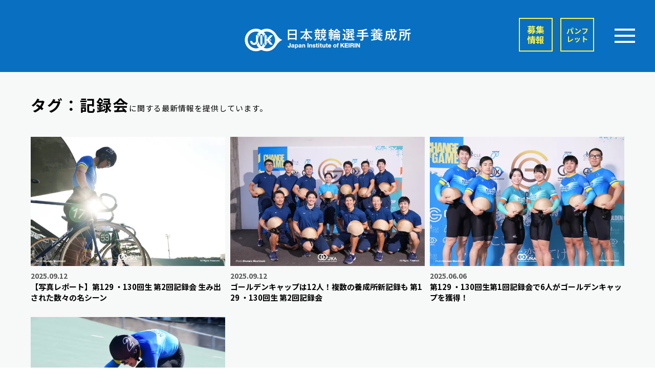

--- FILE ---
content_type: text/html; charset=UTF-8
request_url: https://keirin-jik.jp/article-tag/%E8%A8%98%E9%8C%B2%E4%BC%9A/
body_size: 10195
content:
<!DOCTYPE html>
<html dir="ltr" lang="ja" prefix="og: https://ogp.me/ns#">

<head>
  <meta charset="UTF-8">
  <meta name="viewport" content="width=device-width, initial-scale=1">
  <link rel="profile" href="http://gmpg.org/xfn/11">
  <link rel="icon" href="https://keirin-jik.jp/wp-content/themes/keirin-jik/assets/image/favicon.ico?202601091300">
  <link rel="stylesheet" href="https://keirin-jik.jp/wp-content/themes/keirin-jik/assets/css/min/style.css?202601091300" media="all">

  <link rel="preconnect" href="https://fonts.googleapis.com">
  <link rel="preconnect" href="https://fonts.gstatic.com" crossorigin>
  <!-- 非同期読み込み -->
    <link href="https://fonts.googleapis.com/css2?family=Noto+Sans+JP:wght@100..900&family=Noto+Serif+JP&display=swap" rel="stylesheet" media="print" onload="this.media='all'">
    <!-- Preloadを使用 -->
  <link rel="preload" href="https://use.typekit.net/hel2tqk.css" as="style" onload="this.onload=null;this.rel='stylesheet'">
  <!-- Fallback -->
  <noscript>
    <link href="https://fonts.googleapis.com/css2?family=Noto+Sans+JP:wght@100..900&family=Noto+Serif+JP&display=swap" rel="stylesheet">
    <link rel="stylesheet" href="https://use.typekit.net/hel2tqk.css">
  </noscript>
  
  
		<!-- All in One SEO 4.6.2 - aioseo.com -->
		<title>記録会 | 日本競輪選手養成所｜JIK</title>
		<meta name="description" content="記録会に関する最新情報を記事または動画でお届けします。" />
		<meta name="robots" content="max-image-preview:large" />
		<link rel="canonical" href="https://keirin-jik.jp/article-tag/%E8%A8%98%E9%8C%B2%E4%BC%9A/" />
		<meta name="generator" content="All in One SEO (AIOSEO) 4.6.2" />
		<script type="application/ld+json" class="aioseo-schema">
			{"@context":"https:\/\/schema.org","@graph":[{"@type":"BreadcrumbList","@id":"https:\/\/keirin-jik.jp\/article-tag\/%E8%A8%98%E9%8C%B2%E4%BC%9A\/#breadcrumblist","itemListElement":[{"@type":"ListItem","@id":"https:\/\/keirin-jik.jp\/#listItem","position":1,"name":"\u5bb6","item":"https:\/\/keirin-jik.jp\/","nextItem":"https:\/\/keirin-jik.jp\/article-tag\/%e8%a8%98%e9%8c%b2%e4%bc%9a\/#listItem"},{"@type":"ListItem","@id":"https:\/\/keirin-jik.jp\/article-tag\/%e8%a8%98%e9%8c%b2%e4%bc%9a\/#listItem","position":2,"name":"\u8a18\u9332\u4f1a","previousItem":"https:\/\/keirin-jik.jp\/#listItem"}]},{"@type":"CollectionPage","@id":"https:\/\/keirin-jik.jp\/article-tag\/%E8%A8%98%E9%8C%B2%E4%BC%9A\/#collectionpage","url":"https:\/\/keirin-jik.jp\/article-tag\/%E8%A8%98%E9%8C%B2%E4%BC%9A\/","name":"\u8a18\u9332\u4f1a | \u65e5\u672c\u7af6\u8f2a\u9078\u624b\u990a\u6210\u6240\uff5cJIK","description":"\u8a18\u9332\u4f1a\u306b\u95a2\u3059\u308b\u6700\u65b0\u60c5\u5831\u3092\u8a18\u4e8b\u307e\u305f\u306f\u52d5\u753b\u3067\u304a\u5c4a\u3051\u3057\u307e\u3059\u3002","inLanguage":"ja","isPartOf":{"@id":"https:\/\/keirin-jik.jp\/#website"},"breadcrumb":{"@id":"https:\/\/keirin-jik.jp\/article-tag\/%E8%A8%98%E9%8C%B2%E4%BC%9A\/#breadcrumblist"}},{"@type":"Organization","@id":"https:\/\/keirin-jik.jp\/#organization","name":"\u65e5\u672c\u7af6\u8f2a\u9078\u624b\u990a\u6210\u6240\uff5cJIK","url":"https:\/\/keirin-jik.jp\/","logo":{"@type":"ImageObject","url":"https:\/\/keirin-jik.jp\/wp-content\/themes\/keirin-jik\/assets\/image\/favicon.ico","@id":"https:\/\/keirin-jik.jp\/article-tag\/%E8%A8%98%E9%8C%B2%E4%BC%9A\/#organizationLogo"},"image":{"@id":"https:\/\/keirin-jik.jp\/article-tag\/%E8%A8%98%E9%8C%B2%E4%BC%9A\/#organizationLogo"}},{"@type":"WebSite","@id":"https:\/\/keirin-jik.jp\/#website","url":"https:\/\/keirin-jik.jp\/","name":"\u65e5\u672c\u7af6\u8f2a\u9078\u624b\u990a\u6210\u6240\uff5cJIK","description":"\u7af6\u8f2a\u9078\u624b\u3092\u76ee\u6307\u3059\u5019\u88dc\u751f\u3092\u80b2\u6210\u3059\u308b\u65e5\u672c\u7af6\u8f2a\u9078\u624b\u990a\u6210\u6240\u306e\u516c\u5f0f\u30b5\u30a4\u30c8\u3002\u5e73\u5747\u5e74\u53ce\u306f\u7d041,450\u4e07\u5186\u3002\u672a\u7d4c\u9a13\u8005\u304c\u30d7\u30ed\u30a2\u30b9\u30ea\u30fc\u30c8\u3068\u3057\u3066\u6d3b\u8e8d\u3067\u304d\u308b\u3002\u6700\u65b0\u306e\u52df\u96c6\u8981\u9805\u3084\u30a4\u30d9\u30f3\u30c8\u60c5\u5831\u306a\u3069\u7af6\u8f2a\u9078\u624b\u306b\u306a\u308b\u305f\u3081\u306b\u5fc5\u8981\u306a\u60c5\u5831\u3092\u304a\u5c4a\u3051\u3057\u307e\u3059\u3002","inLanguage":"ja","publisher":{"@id":"https:\/\/keirin-jik.jp\/#organization"}}]}
		</script>
		<!-- All in One SEO -->

<link rel="alternate" type="application/rss+xml" title="日本競輪選手養成所｜JIK &raquo; 記録会 ArticleTag のフィード" href="https://keirin-jik.jp/article-tag/%e8%a8%98%e9%8c%b2%e4%bc%9a/feed/" />
<script type="text/javascript">
/* <![CDATA[ */
window._wpemojiSettings = {"baseUrl":"https:\/\/s.w.org\/images\/core\/emoji\/15.0.3\/72x72\/","ext":".png","svgUrl":"https:\/\/s.w.org\/images\/core\/emoji\/15.0.3\/svg\/","svgExt":".svg","source":{"concatemoji":"https:\/\/keirin-jik.jp\/wp-includes\/js\/wp-emoji-release.min.js?ver=6.5.3"}};
/*! This file is auto-generated */
!function(i,n){var o,s,e;function c(e){try{var t={supportTests:e,timestamp:(new Date).valueOf()};sessionStorage.setItem(o,JSON.stringify(t))}catch(e){}}function p(e,t,n){e.clearRect(0,0,e.canvas.width,e.canvas.height),e.fillText(t,0,0);var t=new Uint32Array(e.getImageData(0,0,e.canvas.width,e.canvas.height).data),r=(e.clearRect(0,0,e.canvas.width,e.canvas.height),e.fillText(n,0,0),new Uint32Array(e.getImageData(0,0,e.canvas.width,e.canvas.height).data));return t.every(function(e,t){return e===r[t]})}function u(e,t,n){switch(t){case"flag":return n(e,"\ud83c\udff3\ufe0f\u200d\u26a7\ufe0f","\ud83c\udff3\ufe0f\u200b\u26a7\ufe0f")?!1:!n(e,"\ud83c\uddfa\ud83c\uddf3","\ud83c\uddfa\u200b\ud83c\uddf3")&&!n(e,"\ud83c\udff4\udb40\udc67\udb40\udc62\udb40\udc65\udb40\udc6e\udb40\udc67\udb40\udc7f","\ud83c\udff4\u200b\udb40\udc67\u200b\udb40\udc62\u200b\udb40\udc65\u200b\udb40\udc6e\u200b\udb40\udc67\u200b\udb40\udc7f");case"emoji":return!n(e,"\ud83d\udc26\u200d\u2b1b","\ud83d\udc26\u200b\u2b1b")}return!1}function f(e,t,n){var r="undefined"!=typeof WorkerGlobalScope&&self instanceof WorkerGlobalScope?new OffscreenCanvas(300,150):i.createElement("canvas"),a=r.getContext("2d",{willReadFrequently:!0}),o=(a.textBaseline="top",a.font="600 32px Arial",{});return e.forEach(function(e){o[e]=t(a,e,n)}),o}function t(e){var t=i.createElement("script");t.src=e,t.defer=!0,i.head.appendChild(t)}"undefined"!=typeof Promise&&(o="wpEmojiSettingsSupports",s=["flag","emoji"],n.supports={everything:!0,everythingExceptFlag:!0},e=new Promise(function(e){i.addEventListener("DOMContentLoaded",e,{once:!0})}),new Promise(function(t){var n=function(){try{var e=JSON.parse(sessionStorage.getItem(o));if("object"==typeof e&&"number"==typeof e.timestamp&&(new Date).valueOf()<e.timestamp+604800&&"object"==typeof e.supportTests)return e.supportTests}catch(e){}return null}();if(!n){if("undefined"!=typeof Worker&&"undefined"!=typeof OffscreenCanvas&&"undefined"!=typeof URL&&URL.createObjectURL&&"undefined"!=typeof Blob)try{var e="postMessage("+f.toString()+"("+[JSON.stringify(s),u.toString(),p.toString()].join(",")+"));",r=new Blob([e],{type:"text/javascript"}),a=new Worker(URL.createObjectURL(r),{name:"wpTestEmojiSupports"});return void(a.onmessage=function(e){c(n=e.data),a.terminate(),t(n)})}catch(e){}c(n=f(s,u,p))}t(n)}).then(function(e){for(var t in e)n.supports[t]=e[t],n.supports.everything=n.supports.everything&&n.supports[t],"flag"!==t&&(n.supports.everythingExceptFlag=n.supports.everythingExceptFlag&&n.supports[t]);n.supports.everythingExceptFlag=n.supports.everythingExceptFlag&&!n.supports.flag,n.DOMReady=!1,n.readyCallback=function(){n.DOMReady=!0}}).then(function(){return e}).then(function(){var e;n.supports.everything||(n.readyCallback(),(e=n.source||{}).concatemoji?t(e.concatemoji):e.wpemoji&&e.twemoji&&(t(e.twemoji),t(e.wpemoji)))}))}((window,document),window._wpemojiSettings);
/* ]]> */
</script>
<link rel='stylesheet' id='sbi_styles-css' href='https://keirin-jik.jp/wp-content/plugins/instagram-feed/css/sbi-styles.min.css?ver=6.6.1' type='text/css' media='all' />
<style id='wp-emoji-styles-inline-css' type='text/css'>

	img.wp-smiley, img.emoji {
		display: inline !important;
		border: none !important;
		box-shadow: none !important;
		height: 1em !important;
		width: 1em !important;
		margin: 0 0.07em !important;
		vertical-align: -0.1em !important;
		background: none !important;
		padding: 0 !important;
	}
</style>
<link rel='stylesheet' id='wp-block-library-css' href='https://keirin-jik.jp/wp-includes/css/dist/block-library/style.min.css?ver=6.5.3' type='text/css' media='all' />
<style id='classic-theme-styles-inline-css' type='text/css'>
/*! This file is auto-generated */
.wp-block-button__link{color:#fff;background-color:#32373c;border-radius:9999px;box-shadow:none;text-decoration:none;padding:calc(.667em + 2px) calc(1.333em + 2px);font-size:1.125em}.wp-block-file__button{background:#32373c;color:#fff;text-decoration:none}
</style>
<style id='global-styles-inline-css' type='text/css'>
body{--wp--preset--color--black: #000000;--wp--preset--color--cyan-bluish-gray: #abb8c3;--wp--preset--color--white: #ffffff;--wp--preset--color--pale-pink: #f78da7;--wp--preset--color--vivid-red: #cf2e2e;--wp--preset--color--luminous-vivid-orange: #ff6900;--wp--preset--color--luminous-vivid-amber: #fcb900;--wp--preset--color--light-green-cyan: #7bdcb5;--wp--preset--color--vivid-green-cyan: #00d084;--wp--preset--color--pale-cyan-blue: #8ed1fc;--wp--preset--color--vivid-cyan-blue: #0693e3;--wp--preset--color--vivid-purple: #9b51e0;--wp--preset--gradient--vivid-cyan-blue-to-vivid-purple: linear-gradient(135deg,rgba(6,147,227,1) 0%,rgb(155,81,224) 100%);--wp--preset--gradient--light-green-cyan-to-vivid-green-cyan: linear-gradient(135deg,rgb(122,220,180) 0%,rgb(0,208,130) 100%);--wp--preset--gradient--luminous-vivid-amber-to-luminous-vivid-orange: linear-gradient(135deg,rgba(252,185,0,1) 0%,rgba(255,105,0,1) 100%);--wp--preset--gradient--luminous-vivid-orange-to-vivid-red: linear-gradient(135deg,rgba(255,105,0,1) 0%,rgb(207,46,46) 100%);--wp--preset--gradient--very-light-gray-to-cyan-bluish-gray: linear-gradient(135deg,rgb(238,238,238) 0%,rgb(169,184,195) 100%);--wp--preset--gradient--cool-to-warm-spectrum: linear-gradient(135deg,rgb(74,234,220) 0%,rgb(151,120,209) 20%,rgb(207,42,186) 40%,rgb(238,44,130) 60%,rgb(251,105,98) 80%,rgb(254,248,76) 100%);--wp--preset--gradient--blush-light-purple: linear-gradient(135deg,rgb(255,206,236) 0%,rgb(152,150,240) 100%);--wp--preset--gradient--blush-bordeaux: linear-gradient(135deg,rgb(254,205,165) 0%,rgb(254,45,45) 50%,rgb(107,0,62) 100%);--wp--preset--gradient--luminous-dusk: linear-gradient(135deg,rgb(255,203,112) 0%,rgb(199,81,192) 50%,rgb(65,88,208) 100%);--wp--preset--gradient--pale-ocean: linear-gradient(135deg,rgb(255,245,203) 0%,rgb(182,227,212) 50%,rgb(51,167,181) 100%);--wp--preset--gradient--electric-grass: linear-gradient(135deg,rgb(202,248,128) 0%,rgb(113,206,126) 100%);--wp--preset--gradient--midnight: linear-gradient(135deg,rgb(2,3,129) 0%,rgb(40,116,252) 100%);--wp--preset--font-size--small: 13px;--wp--preset--font-size--medium: 20px;--wp--preset--font-size--large: 36px;--wp--preset--font-size--x-large: 42px;--wp--preset--spacing--20: 0.44rem;--wp--preset--spacing--30: 0.67rem;--wp--preset--spacing--40: 1rem;--wp--preset--spacing--50: 1.5rem;--wp--preset--spacing--60: 2.25rem;--wp--preset--spacing--70: 3.38rem;--wp--preset--spacing--80: 5.06rem;--wp--preset--shadow--natural: 6px 6px 9px rgba(0, 0, 0, 0.2);--wp--preset--shadow--deep: 12px 12px 50px rgba(0, 0, 0, 0.4);--wp--preset--shadow--sharp: 6px 6px 0px rgba(0, 0, 0, 0.2);--wp--preset--shadow--outlined: 6px 6px 0px -3px rgba(255, 255, 255, 1), 6px 6px rgba(0, 0, 0, 1);--wp--preset--shadow--crisp: 6px 6px 0px rgba(0, 0, 0, 1);}:where(.is-layout-flex){gap: 0.5em;}:where(.is-layout-grid){gap: 0.5em;}body .is-layout-flex{display: flex;}body .is-layout-flex{flex-wrap: wrap;align-items: center;}body .is-layout-flex > *{margin: 0;}body .is-layout-grid{display: grid;}body .is-layout-grid > *{margin: 0;}:where(.wp-block-columns.is-layout-flex){gap: 2em;}:where(.wp-block-columns.is-layout-grid){gap: 2em;}:where(.wp-block-post-template.is-layout-flex){gap: 1.25em;}:where(.wp-block-post-template.is-layout-grid){gap: 1.25em;}.has-black-color{color: var(--wp--preset--color--black) !important;}.has-cyan-bluish-gray-color{color: var(--wp--preset--color--cyan-bluish-gray) !important;}.has-white-color{color: var(--wp--preset--color--white) !important;}.has-pale-pink-color{color: var(--wp--preset--color--pale-pink) !important;}.has-vivid-red-color{color: var(--wp--preset--color--vivid-red) !important;}.has-luminous-vivid-orange-color{color: var(--wp--preset--color--luminous-vivid-orange) !important;}.has-luminous-vivid-amber-color{color: var(--wp--preset--color--luminous-vivid-amber) !important;}.has-light-green-cyan-color{color: var(--wp--preset--color--light-green-cyan) !important;}.has-vivid-green-cyan-color{color: var(--wp--preset--color--vivid-green-cyan) !important;}.has-pale-cyan-blue-color{color: var(--wp--preset--color--pale-cyan-blue) !important;}.has-vivid-cyan-blue-color{color: var(--wp--preset--color--vivid-cyan-blue) !important;}.has-vivid-purple-color{color: var(--wp--preset--color--vivid-purple) !important;}.has-black-background-color{background-color: var(--wp--preset--color--black) !important;}.has-cyan-bluish-gray-background-color{background-color: var(--wp--preset--color--cyan-bluish-gray) !important;}.has-white-background-color{background-color: var(--wp--preset--color--white) !important;}.has-pale-pink-background-color{background-color: var(--wp--preset--color--pale-pink) !important;}.has-vivid-red-background-color{background-color: var(--wp--preset--color--vivid-red) !important;}.has-luminous-vivid-orange-background-color{background-color: var(--wp--preset--color--luminous-vivid-orange) !important;}.has-luminous-vivid-amber-background-color{background-color: var(--wp--preset--color--luminous-vivid-amber) !important;}.has-light-green-cyan-background-color{background-color: var(--wp--preset--color--light-green-cyan) !important;}.has-vivid-green-cyan-background-color{background-color: var(--wp--preset--color--vivid-green-cyan) !important;}.has-pale-cyan-blue-background-color{background-color: var(--wp--preset--color--pale-cyan-blue) !important;}.has-vivid-cyan-blue-background-color{background-color: var(--wp--preset--color--vivid-cyan-blue) !important;}.has-vivid-purple-background-color{background-color: var(--wp--preset--color--vivid-purple) !important;}.has-black-border-color{border-color: var(--wp--preset--color--black) !important;}.has-cyan-bluish-gray-border-color{border-color: var(--wp--preset--color--cyan-bluish-gray) !important;}.has-white-border-color{border-color: var(--wp--preset--color--white) !important;}.has-pale-pink-border-color{border-color: var(--wp--preset--color--pale-pink) !important;}.has-vivid-red-border-color{border-color: var(--wp--preset--color--vivid-red) !important;}.has-luminous-vivid-orange-border-color{border-color: var(--wp--preset--color--luminous-vivid-orange) !important;}.has-luminous-vivid-amber-border-color{border-color: var(--wp--preset--color--luminous-vivid-amber) !important;}.has-light-green-cyan-border-color{border-color: var(--wp--preset--color--light-green-cyan) !important;}.has-vivid-green-cyan-border-color{border-color: var(--wp--preset--color--vivid-green-cyan) !important;}.has-pale-cyan-blue-border-color{border-color: var(--wp--preset--color--pale-cyan-blue) !important;}.has-vivid-cyan-blue-border-color{border-color: var(--wp--preset--color--vivid-cyan-blue) !important;}.has-vivid-purple-border-color{border-color: var(--wp--preset--color--vivid-purple) !important;}.has-vivid-cyan-blue-to-vivid-purple-gradient-background{background: var(--wp--preset--gradient--vivid-cyan-blue-to-vivid-purple) !important;}.has-light-green-cyan-to-vivid-green-cyan-gradient-background{background: var(--wp--preset--gradient--light-green-cyan-to-vivid-green-cyan) !important;}.has-luminous-vivid-amber-to-luminous-vivid-orange-gradient-background{background: var(--wp--preset--gradient--luminous-vivid-amber-to-luminous-vivid-orange) !important;}.has-luminous-vivid-orange-to-vivid-red-gradient-background{background: var(--wp--preset--gradient--luminous-vivid-orange-to-vivid-red) !important;}.has-very-light-gray-to-cyan-bluish-gray-gradient-background{background: var(--wp--preset--gradient--very-light-gray-to-cyan-bluish-gray) !important;}.has-cool-to-warm-spectrum-gradient-background{background: var(--wp--preset--gradient--cool-to-warm-spectrum) !important;}.has-blush-light-purple-gradient-background{background: var(--wp--preset--gradient--blush-light-purple) !important;}.has-blush-bordeaux-gradient-background{background: var(--wp--preset--gradient--blush-bordeaux) !important;}.has-luminous-dusk-gradient-background{background: var(--wp--preset--gradient--luminous-dusk) !important;}.has-pale-ocean-gradient-background{background: var(--wp--preset--gradient--pale-ocean) !important;}.has-electric-grass-gradient-background{background: var(--wp--preset--gradient--electric-grass) !important;}.has-midnight-gradient-background{background: var(--wp--preset--gradient--midnight) !important;}.has-small-font-size{font-size: var(--wp--preset--font-size--small) !important;}.has-medium-font-size{font-size: var(--wp--preset--font-size--medium) !important;}.has-large-font-size{font-size: var(--wp--preset--font-size--large) !important;}.has-x-large-font-size{font-size: var(--wp--preset--font-size--x-large) !important;}
.wp-block-navigation a:where(:not(.wp-element-button)){color: inherit;}
:where(.wp-block-post-template.is-layout-flex){gap: 1.25em;}:where(.wp-block-post-template.is-layout-grid){gap: 1.25em;}
:where(.wp-block-columns.is-layout-flex){gap: 2em;}:where(.wp-block-columns.is-layout-grid){gap: 2em;}
.wp-block-pullquote{font-size: 1.5em;line-height: 1.6;}
</style>
<script type="text/javascript" src="https://keirin-jik.jp/wp-includes/js/wp-embed.min.js?ver=6.5.3" id="wp-embed-js" defer="defer" data-wp-strategy="defer"></script>
<link rel="https://api.w.org/" href="https://keirin-jik.jp/wp-json/" /><link rel="icon" href="https://keirin-jik.jp/wp-content/uploads/2025/02/cropped-JIK-favicon-1-32x32.jpg" sizes="32x32" />
<link rel="icon" href="https://keirin-jik.jp/wp-content/uploads/2025/02/cropped-JIK-favicon-1-192x192.jpg" sizes="192x192" />
<link rel="apple-touch-icon" href="https://keirin-jik.jp/wp-content/uploads/2025/02/cropped-JIK-favicon-1-180x180.jpg" />
<meta name="msapplication-TileImage" content="https://keirin-jik.jp/wp-content/uploads/2025/02/cropped-JIK-favicon-1-270x270.jpg" />
      <!-- Google Tag Manager -->
    <script>(function(w,d,s,l,i){w[l]=w[l]||[];w[l].push({'gtm.start':
    new Date().getTime(),event:'gtm.js'});var f=d.getElementsByTagName(s)[0],
    j=d.createElement(s),dl=l!='dataLayer'?'&l='+l:'';j.async=true;j.src=
    'https://www.googletagmanager.com/gtm.js?id='+i+dl;f.parentNode.insertBefore(j,f);
    })(window,document,'script','dataLayer','GTM-TL7GT6T');</script>
    <!-- End Google Tag Manager -->
  </head>
<body class="archive tax-article-tag term-32">
      <!-- Google Tag Manager (noscript) -->
      <noscript><iframe src="https://www.googletagmanager.com/ns.html?id=GTM-TL7GT6T"
      height="0" width="0" style="display:none;visibility:hidden"></iframe></noscript>
    <!-- End Google Tag Manager (noscript) -->
    <header class="header">
        <div class="mainLogo">
      <a href="https://keirin-jik.jp">
        <img
          loading="eager"
          src="https://keirin-jik.jp/wp-content/themes/keirin-jik/assets/image/logo_w.svg"
          alt="日本競輪選手養成所"
          width="319"
          height="44"
          />
      </a>
    </div>
        <div class="metaBlock">
      <ul>
        <li><a id="follow_application_first" href="https://keirin-jik.jp/application/">募集<br />情報</a></li>
        <li class="pamph pcOnly"><a href="https://keirin-jik.jp/wp-content/themes/keirin-jik/assets/pdf/JIK2025.pdf" target="_blank">パンフ<br />レット</a></li>
        <li class="pamph w768"><a href="https://keirin-jik.jp/wp-content/themes/keirin-jik/assets/pdf/JIK2025_tate.pdf" target="_blank">パンフ<br />レット</a></li>
      </ul>
      <div class="menuTrigger"><span></span><span></span><span></span></div>
    </div>
  </header>
  
  <section class="scrolledHead">
        <div class="mainLogo">
      <a href="https://keirin-jik.jp">
        <img
          loading="eager"
          src="https://keirin-jik.jp/wp-content/themes/keirin-jik/assets/image/logo.svg"
          alt="日本競輪選手養成所"
          width="319"
          height="44"
          />
      </a>
    </div>
        <div class="metaBlock">
      <ul>
        <li><a id="follow_application_scroll" href="https://keirin-jik.jp/application/">募集<br />情報</a></li>
        <li class="pamph pcOnly"><a href="https://keirin-jik.jp/wp-content/themes/keirin-jik/assets/pdf/JIK2025.pdf" target="_blank">パンフ<br />レット</a></li>
        <li class="pamph w768"><a href="https://keirin-jik.jp/wp-content/themes/keirin-jik/assets/pdf/JIK2025_tate.pdf" target="_blank">パンフ<br />レット</a></li>
      </ul>
      <div class="menuTrigger"><span></span><span></span><span></span></div>
    </div>
  </section>
  
  <section class="globalNav">
    
    <figure class="mtTxt">
      <img 
        loading="eager"
        src="https://keirin-jik.jp/wp-content/themes/keirin-jik/assets/image/change_the_game.svg"
        alt="CHANGE THE GAME"
        width="112"
        height="598"
        />
    </figure>
    
    <section class="globalNavWrap">
      
      <section class="globalNavHead">
        <div class="mainLogo">
          <a href="https://keirin-jik.jp">
            <picture>
              <source 
                      media="(max-width:749px)" 
                      width="319" 
                      height="44" 
                      type="image/svg+xml" 
                      srcset="https://keirin-jik.jp/wp-content/themes/keirin-jik/assets/image/logo_w.svg"
                      />
              <img
                   loading="eager"
                   src="https://keirin-jik.jp/wp-content/themes/keirin-jik/assets/image/logo_mark.svg"
                   alt="日本競輪選手養成所"
                   width="72"
                   height="44"
                   />
            </picture>
          </a>
        </div>
        <div class="metaBlock">
          <ul>
            <li class="insta snsIcon pcOnly">
              <a href="https://www.instagram.com/japan_institute_of_keirin/" target="_blank">
                <img
                  loading="lazy"
                  src="https://keirin-jik.jp/wp-content/themes/keirin-jik/assets/image/insta_b.svg"
                  alt="Instagram"
                  width="120"
                  height="120"
                  />
              </a>
            </li>
            <li class="youtube snsIcon pcOnly">
              <a href="https://www.youtube.com/channel/UCuzWJyKGWJFBBnmJr4bUO-A" target="_blank">
                <img
                     loading="lazy"
                     src="https://keirin-jik.jp/wp-content/themes/keirin-jik/assets/image/youtube_b.svg"
                     alt="YouTube"
                     width="120"
                     height="120"
                     />
              </a>
            </li>
            <li class="tiktok snsIcon pcOnly">
              <a href="https://www.tiktok.com/@jpn_institute_of_keirin" target="_blank">
                <img
                     loading="lazy"
                     src="https://keirin-jik.jp/wp-content/themes/keirin-jik/assets/image/tiktok_b.svg"
                     alt="TikTok"
                     width="120"
                     height="120"
                     />
              </a>
            </li>
            <li><a href="https://keirin-jik.jp/application/">募集<br />情報</a></li>
            <li class="pamph"><a href="https://keirin-jik.jp/wp-content/themes/keirin-jik/assets/pdf/JIK2025_tate.pdf" target="_blank">パンフ<br />レット</a></li>
          </ul>
          <div class="menuTrigger close"><span></span><span></span></div>
        </div>
      </section>
      
      <div class="snsBlock spOnly">
        <p>公式SNS</p>
        <ul>
          <li>
            <a href="https://www.instagram.com/japan_institute_of_keirin/" target="_blank">
              <img
                   loading="lazy"
                   src="https://keirin-jik.jp/wp-content/themes/keirin-jik/assets/image/insta_b.svg"
                   alt="Instagram"
                   width="120"
                   height="120"
                   />
            </a>
          </li>
          <li>
            <a href="https://www.youtube.com/channel/UCuzWJyKGWJFBBnmJr4bUO-A" target="_blank">
              <img
                   loading="lazy"
                   src="https://keirin-jik.jp/wp-content/themes/keirin-jik/assets/image/youtube_b.svg"
                   alt="YouTube"
                   width="120"
                   height="120"
                   />
            </a>
          </li>
          <li>
            <a href="https://www.tiktok.com/@jpn_institute_of_keirin" target="_blank">
              <img
                   loading="lazy"
                   src="https://keirin-jik.jp/wp-content/themes/keirin-jik/assets/image/tiktok_b.svg"
                   alt="TikTok"
                   width="120"
                   height="120"
                   />
            </a>
          </li>
        </ul>
      </div>
      
      <div class="btnBlock topBtn">
        <ul class="btn">
          <li>
            <a href="https://keirin-jik.jp/article/"><span>最新の記事・動画はこちら</span></a>
          </li>
        </ul>
      </div>
    
      <div class="sideLink">
        <dl>
          <dt><h3>競輪選手の魅力</h3></dt>
          <dd>
            <ul>
              <li>
                <a href="https://keirin-jik.jp/athlete/">競輪選手の魅力</a>
              </li>
                          </ul>
          </dd>
        </dl>
        <dl>
          <dt><h3>候補生の生活</h3></dt>
          <dd>
            <ul>
              <li>
                <a href="https://keirin-jik.jp/philosophy/">養成所の考え方</a>
              </li>
              <li>
                <a href="https://keirin-jik.jp/learn/">養成所での学び</a>
                <p class="sub">
                  <a href="https://keirin-jik.jp/digital/#target/page_no=1" target="_blank">女子アスリートの方へ</a>
                </p>
              </li>
              <li>
                <a href="https://keirin-jik.jp/photos/">フォトギャラリー</a>
              </li>
              <li>
                <a href="https://keirin-jik.jp/reward/">候補生のお金の話</a>
              </li>
                            <li>
                <a href="https://keirin-jik.jp/keirin-trainee/">在籍候補生の紹介<br />（129・130回生）</a>
              </li>
              <li>
                <a href="https://keirin-jik.jp/record/keirin-rider/127-128/">直近の卒業生<br />（127・128回生）</a>
              </li>
            </ul>
          </dd>
        </dl>
        <dl>
          <dt><h3>候補生になるには？</h3></dt>
          <dd>
            <ul>
              <li>
                <a href="https://keirin-jik.jp/beginner/">未経験の方へ</a>
              </li>
              <li>
                <a href="https://keirin-jik.jp/roadtocyclist/">競輪選手への道</a>
              </li>
              <li>
                <a href="https://keirin-jik.jp/flow/">選考フロー</a>
              </li>
              <li>
                <a href="https://keirin-jik.jp/application/">募集情報</a>
              </li>
              <li>
                <a href="https://keirin-jik.jp/application/schedule/">募集スケジュール</a>
              </li>
            </ul>
          </dd>
        </dl>
      </div>

      <div class="btnBlock">
        <ul class="btn">
          <li>
            <a href="https://keirin-jik.jp/faq/"><span>FAQ</span></a>
          </li>
          <li>
            <a href="https://keirin-jik.jp/record/"><span>記録会資料等</span></a>
          </li>
          <li>
            <a href="https://keirin-jik.jp/form/"><span>お問い合わせ</span></a>
          </li>
        </ul>
      </div>

    </section>
  </section>
<article class="articleArchive">
  <header class="listHead tagTitle">
    <h1>タグ：記録会<span>に関する最新情報を提供しています。</span></h1>
  </header>

    <main role="main" class="mainContents">
    <section class="articles">
      <section class="articleWrap">
        <section class="articleList">
                              <div class="box">
                                    <a href="https://keirin-jik.jp/article/4429/">
                          <figure>
                <picture>
                                      <img width="736" height="490" src="https://keirin-jik.jp/wp-content/uploads/2025/09/395-20250910-DSC05925-736x490.jpg" class="attachment-article_thumbnail size-article_thumbnail" alt="" decoding="async" fetchpriority="high" srcset="https://keirin-jik.jp/wp-content/uploads/2025/09/395-20250910-DSC05925-736x490.jpg 736w, https://keirin-jik.jp/wp-content/uploads/2025/09/395-20250910-DSC05925-768x512.jpg 768w, https://keirin-jik.jp/wp-content/uploads/2025/09/395-20250910-DSC05925-1536x1024.jpg 1536w, https://keirin-jik.jp/wp-content/uploads/2025/09/395-20250910-DSC05925.jpg 1920w" sizes="(max-width: 736px) 100vw, 736px" />                                  </picture>
              </figure>
              <div class="txtBox">
                <time>2025.09.12</time>
                <h3>【写真レポート】第129 ・130回生 第2回記録会 生み出された数々の名シーン</h3>
              </div>
            </a>
          </div>
                              <div class="box">
                                    <a href="https://keirin-jik.jp/article/4372/">
                          <figure>
                <picture>
                                      <img width="736" height="490" src="https://keirin-jik.jp/wp-content/uploads/2025/09/442-20250910-DSC06094-736x490.jpg" class="attachment-article_thumbnail size-article_thumbnail" alt="松田祥位, 沢田桂太郎, 長川達哉, 𠮷岡竜太, 伊藤京介, 片岡遼真, 吉川敬介, 髙橋奏多, 横溝貫太, 白井輝, 小笠原匠海, 小原乃亜, 第2回記録会, 日本競輪選手養成所（JIK）, 第129・130回生" decoding="async" srcset="https://keirin-jik.jp/wp-content/uploads/2025/09/442-20250910-DSC06094-736x490.jpg 736w, https://keirin-jik.jp/wp-content/uploads/2025/09/442-20250910-DSC06094-768x512.jpg 768w, https://keirin-jik.jp/wp-content/uploads/2025/09/442-20250910-DSC06094-1536x1024.jpg 1536w, https://keirin-jik.jp/wp-content/uploads/2025/09/442-20250910-DSC06094.jpg 1920w" sizes="(max-width: 736px) 100vw, 736px" />                                  </picture>
              </figure>
              <div class="txtBox">
                <time>2025.09.12</time>
                <h3>ゴールデンキャップは12人！複数の養成所新記録も 第129 ・130回生 第2回記録会</h3>
              </div>
            </a>
          </div>
                              <div class="box">
                                    <a href="https://keirin-jik.jp/article/3262/">
                          <figure>
                <picture>
                                      <img width="736" height="490" src="https://keirin-jik.jp/wp-content/uploads/2025/06/179-20250605-ST200685-736x490.jpg" class="attachment-article_thumbnail size-article_thumbnail" alt="長川達哉, 伊藤京介, 沢田桂太郎, 吉川敬介, 小原乃亜, 川上いちご, 第1回記録会, 日本競輪選手養成所（JIK）, 第129・130回生" decoding="async" srcset="https://keirin-jik.jp/wp-content/uploads/2025/06/179-20250605-ST200685-736x490.jpg 736w, https://keirin-jik.jp/wp-content/uploads/2025/06/179-20250605-ST200685-768x512.jpg 768w, https://keirin-jik.jp/wp-content/uploads/2025/06/179-20250605-ST200685-1536x1024.jpg 1536w, https://keirin-jik.jp/wp-content/uploads/2025/06/179-20250605-ST200685.jpg 1920w" sizes="(max-width: 736px) 100vw, 736px" />                                  </picture>
              </figure>
              <div class="txtBox">
                <time>2025.06.06</time>
                <h3>第129 ・130回生第1回記録会で6人がゴールデンキャップを獲得！</h3>
              </div>
            </a>
          </div>
                              <div class="box">
                                    <a href="https://keirin-jik.jp/article/310/">
                          <figure>
                <picture>
                                      <img width="736" height="490" src="https://keirin-jik.jp/wp-content/uploads/2024/05/1369123e135207625a0af01482de5bea-736x490.jpg" class="attachment-article_thumbnail size-article_thumbnail" alt="第127回生（男子）及び第128回生（女子）の第1回記録会が行われました！" decoding="async" srcset="https://keirin-jik.jp/wp-content/uploads/2024/05/1369123e135207625a0af01482de5bea-736x490.jpg 736w, https://keirin-jik.jp/wp-content/uploads/2024/05/1369123e135207625a0af01482de5bea-768x512.jpg 768w, https://keirin-jik.jp/wp-content/uploads/2024/05/1369123e135207625a0af01482de5bea-1536x1023.jpg 1536w, https://keirin-jik.jp/wp-content/uploads/2024/05/1369123e135207625a0af01482de5bea.jpg 1920w" sizes="(max-width: 736px) 100vw, 736px" />                                  </picture>
              </figure>
              <div class="txtBox">
                <time>2024.06.03</time>
                <h3>第127回生（男子）及び第128回生（女子）の第1回記録会が行われました！</h3>
              </div>
            </a>
          </div>
                </section>

              </section>
    </section>
  </main>
  
  <nav class="breadcrumb">
    <ol>
      <li><a href="https://keirin-jik.jp">トップ</a></li>
      <li>タグ：記録会</li>
    </ol>
  </nav>

</article>

<!-- // -->
<script type="application/ld+json">
{
  "@context": "https://schema.org",
  "@type": "BreadcrumbList",
  "itemListElement": [
    {
      "@type": "ListItem",
      "position": 1,
      "name": "日本競輪選手養成所｜JIK",
      "item": "https://keirin-jik.jp"
    },
    {
      "@type": "ListItem",
      "position": 2,
      "name": "記事/動画一覧",
      "item": "https://keirin-jik.jp/article/"
    }
  ]
}
</script>
<aside class="footBtn">
  <ul class="btn">
    <li><a href="https://keirin-jik.jp/application/"><span>募集情報</span></a></li>
    <li><a href="https://keirin-jik.jp/form/"><span>お問い合わせ</span></a></li>
    <li><a href="https://keirin-jik.jp/faq/"><span>FAQ</span></a></li>
  </ul>
</aside>

<aside class="footBnr">
  <ul>
    <li>
      <a href="https://morecadence.jp/makeithappen2024/thanks/" target="_blank">
        <picture>
          <source 
            srcset="https://keirin-jik.jp/wp-content/themes/keirin-jik/assets/image/mih_bnr_thankyou.webp"
            type="image/webp"
            width="980"
            height="560"
            />
          <img 
            loading="lazy"
            src="https://keirin-jik.jp/wp-content/themes/keirin-jik/assets/image/mih_bnr_thankyou.jpg"
            alt="2024年パリオリンピックへ向けた自転車競技の日本代表選手応援サイトはこちら"
            width="980"
            height="560"
            />
        </picture>
      </a>
    </li>
    <li>
      <a href="https://keirin-jik.jp/digital/#target/page_no=1" target="_blank">
        <picture>
          <source 
            srcset="https://keirin-jik.jp/wp-content/themes/keirin-jik/assets/image/bnr_book.webp"
            type="image/webp"
            width="980"
            height="560"
            />
          <img 
            loading="lazy"
            src="https://keirin-jik.jp/wp-content/themes/keirin-jik/assets/image/bnr_book.jpg"
            alt="女子アスリートの方へ向けたコンディショニングサポート"
            width="980"
            height="560"
            />
        </picture>
      </a>
    </li>
  </ul>
</aside>

<aside class="footNav">
  <ul class="logo">
    <li>
      <a href="https://keirin-jik.jp">
        <img
          loading="lazy"
          src="https://keirin-jik.jp/wp-content/themes/keirin-jik/assets/image/logo.svg"
          alt="日本競輪選手養成所"
          width="319"
          height="44"
          />
      </a>
    </li>
    <li>
      <a href="https://www.keirin-autorace.or.jp/" target="_blank">
        <img
          loading="lazy"
          src="https://keirin-jik.jp/wp-content/themes/keirin-jik/assets/image/jka_logo.svg"
          alt="公益財団法人JKA"
          width="652"
          height="119"
          />
      </a>
    </li>
  </ul>
  <div class="footLink">
    <dl>
      <dt><h3>競輪選手の魅力</h3></dt>
      <dd>
        <ul>
          <li>
            <a href="https://keirin-jik.jp/athlete/">競輪選手の魅力</a>
          </li>
                  </ul>
      </dd>
    </dl>
    <dl>
      <dt><h3>候補生の生活</h3></dt>
      <dd>
        <ul>
          <li>
            <a href="https://keirin-jik.jp/philosophy/">養成所の考え方</a>
          </li>
          <li>
            <a href="https://keirin-jik.jp/learn/">養成所での学び</a>
          </li>
          <li>
            <a href="https://keirin-jik.jp/photos/">フォトギャラリー</a>
          </li>
          <li>
            <a href="https://keirin-jik.jp/reward/">候補生のお金の話</a>
          </li>
                    <li>
            <a href="https://keirin-jik.jp/keirin-trainee/">在籍候補生の紹介<br />（129・130回生）</a>
          </li>
          <li>
            <a href="https://keirin-jik.jp/record/keirin-rider/127-128/">直近の卒業生<br />（127・128回生）</a>
          </li>
        </ul>
      </dd>
    </dl>
    <dl>
      <dt><h3>候補生になるには？</h3></dt>
      <dd>
        <ul>
          <li>
            <a href="https://keirin-jik.jp/beginner/">未経験の方へ</a>
          </li>
          <li>
            <a href="https://keirin-jik.jp/roadtocyclist/">競輪選手への道</a>
          </li>
          <li>
            <a href="https://keirin-jik.jp/flow/">選考フロー</a>
          </li>
          <li>
            <a href="https://keirin-jik.jp/application/">募集情報</a>
          </li>
          <li>
            <a href="https://keirin-jik.jp/application/schedule/">募集スケジュール</a>
          </li>
        </ul>
      </dd>
    </dl>
  </div>
</aside>

<footer class="footer">
  <ul class="sns">
    <li>
      <a href="https://www.instagram.com/japan_institute_of_keirin/" target="_blank">
        <img
          loading="lazy"
          src="https://keirin-jik.jp/wp-content/themes/keirin-jik/assets/image/insta.svg"
          alt="Instagram"
          width="2500"
          height="2500"
          />
      </a>
    </li>
    <li>
      <a href="https://www.youtube.com/channel/UCuzWJyKGWJFBBnmJr4bUO-A" target="_blank">
        <img
          loading="lazy"
          src="https://keirin-jik.jp/wp-content/themes/keirin-jik/assets/image/youtube.svg"
          alt="YouTube"
          width="2500"
          height="2500"
          />
      </a>
    </li>
    <li>
      <a href="https://www.tiktok.com/@jpn_institute_of_keirin" target="_blank">
        <img
             loading="lazy"
             src="https://keirin-jik.jp/wp-content/themes/keirin-jik/assets/image/tiktok.svg"
             alt="TikTok"
             width="640"
             height="640"
             />
      </a>
    </li>
  </ul>
  <nav class="ftNav">
    <ul>
      <li class="ft01">
        <a href="https://keirin-jik.jp">JIK TOP</a>
      </li>
      <li class="ft08">
        <a href="https://keirin-jik.jp/article/">記事・動画</a>
      </li>
      <li class="pcOnly ft02">
        <a href="https://keirin-jik.jp/wp-content/themes/keirin-jik/assets/pdf/JIK2025.pdf" target="_blank">パンフレット（PDF）</a>
      </li>
      <li class="w768 ft02">
        <a href="https://keirin-jik.jp/wp-content/themes/keirin-jik/assets/pdf/JIK2025_tate.pdf" target="_blank">パンフレット（PDF）</a>
      </li>
      <li class="ft03">
        <a href="https://keirin-jik.jp/form/">お問い合わせ</a>
      </li>
      <li class="ft04">
        <a href="https://keirin-jik.jp/record/">記録会資料等</a>
      </li>
      <li class="ft05">
        <a href="https://keirin-jik.jp/management-information/">運営者情報</a>
      </li>
      <li class="ft06">
        <a href="https://www.keirin-autorace.or.jp/privacy/" target="_blank">プライバシーポリシー</a>
      </li>
      <li class="ft07">
        <a href="https://keirin-jik.jp/sitemap/">サイトマップ</a>
      </li>
    </ul>
  </nav>
  <ul class="banner">
    <li>
      <a href="http://keirin.jp/pc/top" target="_blank">
        <figure>
          <picture>
            <source 
              media="(max-width:749px)"
              width="700"
              height="250"
              type="image/webp" 
              srcset="https://keirin-jik.jp/wp-content/themes/keirin-jik/assets/image/banner01_sp.webp"
              />
            <source 
              media="(max-width:749px)"
              width="700"
              height="250"
              srcset="https://keirin-jik.jp/wp-content/themes/keirin-jik/assets/image/banner01_sp.png"
              />
            <source 
              srcset="https://keirin-jik.jp/wp-content/themes/keirin-jik/assets/image/banner01.webp"
              type="image/webp"
              width="400"
              height="160"
              />
            <img 
              loading="lazy"
              src="https://keirin-jik.jp/wp-content/themes/keirin-jik/assets/image/banner01.png"
              alt="KEIRIN.jp"
              width="400"
              height="160"
              />
          </picture>
        </figure>
      </a>
    </li>
    <li>
      <a href="https://keirin-marche.jp/" target="_blank">
        <figure>
          <picture>
            <source 
              media="(max-width:749px)"
              width="700"
              height="250"
              type="image/webp"
              srcset="https://keirin-jik.jp/wp-content/themes/keirin-jik/assets/image/banner02_sp.webp"
              />
            <source 
              media="(max-width:749px)"
              width="700"
              height="250"
              srcset="https://keirin-jik.jp/wp-content/themes/keirin-jik/assets/image/banner02_sp.png"
              />
            <source 
              srcset="https://keirin-jik.jp/wp-content/themes/keirin-jik/assets/image/banner02.webp"
              type="image/webp"
              width="400"
              height="160"
              />
            <img 
              loading="lazy"
              src="https://keirin-jik.jp/wp-content/themes/keirin-jik/assets/image/banner02.png"
              alt="Girlskeirin"
              width="400"
              height="160"
              />
          </picture>
        </figure>
      </a>
    </li>
    <li>
      <a href="https://keirin-marche.jp/girlskeirin/" target="_blank">
        <figure>
          <picture>
            <source 
              media="(max-width:749px)"
              width="700"
              height="250"
              type="image/webp"
              srcset="https://keirin-jik.jp/wp-content/themes/keirin-jik/assets/image/banner03_sp.webp"
              />
            <source 
              media="(max-width:749px)"
              width="700"
              height="250"
              srcset="https://keirin-jik.jp/wp-content/themes/keirin-jik/assets/image/banner03_sp.png"
              />
            <source 
              srcset="https://keirin-jik.jp/wp-content/themes/keirin-jik/assets/image/banner03.webp"
              type="image/webp"
              width="400"
              height="160"
              />
            <img 
              loading="lazy"
              src="https://keirin-jik.jp/wp-content/themes/keirin-jik/assets/image/banner03.png"
              alt="keirin-marche"
              width="400"
              height="160"
              />
          </picture>
        </figure>
      </a>
    </li>
    <li>
      <a href="https://morecadence.jp/" target="_blank">
        <figure>
          <picture>
            <source 
              media="(max-width:749px)"
              width="700"
              height="250"
              type="image/webp"
              srcset="https://keirin-jik.jp/wp-content/themes/keirin-jik/assets/image/banner04_sp.webp"
              />
            <source 
              media="(max-width:749px)"
              width="700"
              height="250"
              srcset="https://keirin-jik.jp/wp-content/themes/keirin-jik/assets/image/banner04_sp.png"
              />
            <source 
              srcset="https://keirin-jik.jp/wp-content/themes/keirin-jik/assets/image/banner04.webp"
              type="image/webp"
              width="400"
              height="160"
              />
            <img 
              loading="lazy"
              src="https://keirin-jik.jp/wp-content/themes/keirin-jik/assets/image/banner04.png"
              alt="More CADENCE"
              width="400"
              height="160"
              />
          </picture>
        </figure>
      </a>
    </li>
    <li>
      <a href="https://www.jka-cycle.jp/" target="_blank">
        <figure>
          <picture>
            <source 
              media="(max-width:749px)"
              width="700"
              height="250"
              type="image/webp"
              srcset="https://keirin-jik.jp/wp-content/themes/keirin-jik/assets/image/banner05_sp.webp"
              />
            <source 
              media="(max-width:749px)"
              width="700"
              height="250"
              srcset="https://keirin-jik.jp/wp-content/themes/keirin-jik/assets/image/banner05_sp.png"
              />
            <source 
              srcset="https://keirin-jik.jp/wp-content/themes/keirin-jik/assets/image/banner05.webp" 
              type="image/webp"
              width="400"
              height="160"
              />
            <img 
              loading="lazy"
              src="https://keirin-jik.jp/wp-content/themes/keirin-jik/assets/image/banner05.png"
              alt="jka-cycle"
              width="400"
              height="160"
              />
          </picture>
        </figure>
      </a>
    </li>
  </ul>
  <p class="caution">車券の購入は20歳になってから。競輪は適度に楽しみましょう。競輪とオートレースの売上の一部は、機械⼯業の振興や社会福祉等に役⽴てられています。</p>
  <p class="copyright">
    <img 
      loading="lazy"
      src="https://keirin-jik.jp/wp-content/themes/keirin-jik/assets/image/copyright.svg"
      alt="copyright Japan Institute of KEIRIN all rights reserved."
      width="590"
      height="28"
      />
  </p>
  <div class="footLine">
    <img
      loading="lazy"
      src="https://keirin-jik.jp/wp-content/themes/keirin-jik/assets/image/foot_line.svg"
      alt="日本競輪選手養成所"
      width="190"
      height="1643"
      />
  </div>
</footer>

<!-- Instagram Feed JS -->
<script type="text/javascript">
var sbiajaxurl = "https://keirin-jik.jp/wp-admin/admin-ajax.php";
</script>

<script type="text/javascript" src="https://keirin-jik.jp/wp-content/themes/keirin-jik/assets/js/jquery-3.7.1.min.js"></script>
<script type="text/javascript" src="https://keirin-jik.jp/wp-content/themes/keirin-jik/assets/js/jquery.magnific-popup.min.js"></script>
<script type="text/javascript" src="https://keirin-jik.jp/wp-content/themes/keirin-jik/assets/js/scroll-hint.min.js"></script>
<script type="text/javascript" src="https://keirin-jik.jp/wp-content/themes/keirin-jik/assets/js/odometer.min.js"></script>
<script type='text/javascript' src='https://keirin-jik.jp/wp-content/themes/keirin-jik/assets/js/common.js?202601091300'></script>


</body>
</html>


--- FILE ---
content_type: text/css
request_url: https://keirin-jik.jp/wp-content/themes/keirin-jik/assets/css/min/style.css?202601091300
body_size: 13261
content:
@charset "UTF-8";
/*! sanitize.css | CC0 Public Domain | github.com/jonathantneal/sanitize.css */abbr,address,article,aside,audio,b,blockquote,body,canvas,caption,cite,code,dd,del,details,dfn,div,dl,dt,em,fieldset,figcaption,figure,footer,form,h1,h2,h3,h4,h5,h6,header,hgroup,html,i,iframe,img,ins,kbd,label,legend,li,mark,menu,nav,object,ol,p,pre,q,samp,section,small,span,strong,sub,summary,sup,table,tbody,td,tfoot,th,thead,time,tr,ul,var,video{margin:0;padding:0;border:0;outline:0;font-size:100%;vertical-align:baseline;background:transparent;font-weight:normal;list-style-type:none}body{line-height:1}pre,textarea{overflow:auto}[hidden],audio:not([controls]),template{display:none}details,main,summary{display:block}input[type=number]{width:auto}input[type=search]{-webkit-appearance:textfield}input[type=search]::-webkit-search-cancel-button,input[type=search]::-webkit-search-decoration{-webkit-appearance:none}progress{display:inline-block}small{font-size:75%}textarea{resize:vertical}[unselectable]{-webkit-user-select:none;-moz-user-select:none;-ms-user-select:none;user-select:none}*,:after,:before{-webkit-box-sizing:inherit;box-sizing:inherit;border-style:solid;border-width:0}*{font-size:inherit;line-height:inherit;margin:0;padding:0}:after,:before{text-decoration:inherit;vertical-align:inherit}a{text-decoration:none}audio,canvas,iframe,img,svg,video{vertical-align:middle}button,input,textarea{background-color:transparent;color:inherit;font-family:inherit;font-style:inherit;font-weight:inherit;min-height:1.5em}code,kbd,pre,samp{font-family:monospace,monospace}nav ol,nav ul{list-style:none}table{border-collapse:collapse;border-spacing:0}::-moz-selection{background-color:#B3D4FC;text-shadow:none}::selection{background-color:#B3D4FC;text-shadow:none}@media screen{[hidden~=screen]{display:inherit}[hidden~=screen]:not(:active):not(:focus):not(:target){clip:rect(0 0 0 0)!important;position:absolute!important}}html{font-size:62.5%;height:100%}body{color:#000;font-family:"Noto Sans JP",sans-serif;font-size:1.4rem;max-height:999999px;line-height:1.6;-webkit-text-size-adjust:100%;height:100%;word-break:break-all}*{-webkit-box-sizing:border-box;box-sizing:border-box}a{color:#000;text-decoration:none;-webkit-transition:all .25s ease-in;transition:all .25s ease-in}a:hover{opacity:0.6}a:focus{outline:none}a[href^="tel:"]{cursor:default;pointer-events:none}a[href^="tel:"]:hover{text-decoration:none}img{width:100%;height:auto}button,input,select,textarea{border:none;border-radius:0}.spOnly{display:none}.bold,b,strong{font-weight:bold}.text-right{text-align:right}.text-small{font-size:85%!important;color:#999}.ramaTxt{font-family:rama-gothic-e,sans-serif;line-height:1;color:#096fc0;font-weight:700}.futuraTxt{font-family:futura-pt,sans-serif;line-height:1}sup{font-size:60%;vertical-align:top;position:relative;top:2px}@media only screen and (max-width:749px){.pcOnly{display:none}.spOnly{display:block}}.header{position:relative;padding:56px 0 40px;background:#096fc0}.header .mainLogo{max-width:325px;width:30.5%;margin:0 auto}.metaBlock{position:absolute;display:-webkit-box;display:-ms-flexbox;display:flex;right:0;top:0;margin:35px 0 0}.metaBlock ul{display:-webkit-box;display:-ms-flexbox;display:flex}.metaBlock li{width:66px;height:66px;margin-left:1.2vw}.metaBlock li a{display:block;font-weight:bold;font-size:1.7rem;display:-webkit-box;display:-ms-flexbox;display:flex;-webkit-box-pack:center;-ms-flex-pack:center;justify-content:center;-webkit-box-align:center;-ms-flex-align:center;align-items:center;text-align:center;line-height:1.2;height:100%;color:#fff449;border:2px solid #fff449}.metaBlock li.pamph a{font-size:1.4rem}.metaBlock li.w768{display:none}.metaBlock li.ramaTxt a{line-height:1.05}.metaBlock li a:hover{background:#fff449;color:#096fc0;opacity:1}@media only screen and (max-width:768px){.metaBlock li.pcOnly{display:none}.metaBlock li.w768{display:block}.globalNavWrap .metaBlock li.pcOnly{display:block}}@media only screen and (max-width:749px){.header{padding:2% 0 3.5%;display:-webkit-box;display:-ms-flexbox;display:flex;-webkit-box-pack:justify;-ms-flex-pack:justify;justify-content:space-between;-webkit-box-align:center;-ms-flex-align:center;align-items:center}.header .mainLogo{max-width:none;width:43.5%;margin-left:10%}.metaBlock{position:relative;margin:0}.metaBlock li{width:10.3vw;height:10.3vw;margin-left:1.2vw}.metaBlock li a{font-size:2.51vw}.metaBlock li.pamph a{font-size:2.3vw}.globalNavWrap .metaBlock li.pcOnly{display:none}}.scrolledHead{position:fixed;display:-webkit-box;display:-ms-flexbox;display:flex;-webkit-box-pack:justify;-ms-flex-pack:justify;justify-content:space-between;-webkit-box-align:center;-ms-flex-align:center;align-items:center;top:-80px;width:100%;z-index:98;height:60px;background:rgba(255,255,255,0.7);border-bottom:2px solid #096fc0;-webkit-transition:all 0.3s ease-in-out;transition:all 0.3s ease-in-out;visibility:hidden}.scrolledHead.isShow{top:0;visibility:visible}.scrolledHead .mainLogo{max-width:257px;margin-left:1.4%}.scrolledHead .metaBlock{margin:0;position:relative}.scrolledHead .metaBlock ul{position:absolute;top:0;right:72px;background:#fff449;padding:12px 8px 14px;-webkit-box-shadow:0px 0px 27.3px 2.7px rgba(5,0,1,0.38);box-shadow:0px 0px 27.3px 2.7px rgba(5,0,1,0.38)}.scrolledHead .metaBlock li{width:57px;height:57px;margin:0 4px}.scrolledHead .metaBlock li a{font-size:1.4rem;color:#000;border:2px solid #000}.scrolledHead .metaBlock li.pamph a{font-size:1.4rem}.scrolledHead .metaBlock li a:hover{background:#000;color:#fff449}.scrolledHead .metaBlock .menuTrigger{width:72px;height:60px;margin:0}.scrolledHead .metaBlock .menuTrigger span{background:#000}.scrolledHead .metaBlock .menuTrigger span:first-of-type{top:15px}.scrolledHead .metaBlock .menuTrigger span:nth-of-type(2){top:27px}.scrolledHead .metaBlock .menuTrigger span:nth-of-type(3){bottom:17px}@media only screen and (max-width:749px){.scrolledHead{height:50px}.scrolledHead .mainLogo{max-width:none;width:190px}.scrolledHead .metaBlock ul{right:52px;padding:10px 6px}.scrolledHead .metaBlock li{width:40px;height:40px;margin:0 4px}.scrolledHead .metaBlock li a{font-size:1rem}.scrolledHead .metaBlock li.pamph a{font-size:0.9rem}.scrolledHead .metaBlock .menuTrigger{width:52px;height:50px;margin:0}.scrolledHead .metaBlock .menuTrigger span:first-of-type{top:21px}.scrolledHead .metaBlock .menuTrigger span:nth-of-type(2){top:28px}.scrolledHead .metaBlock .menuTrigger span:nth-of-type(3){bottom:13px}}.innerHead{padding:45px 3% 16px;text-align:center;background:#f7f8f8}.innerHead h1{font-size:4rem}.innerHead h1 span{display:block;padding-top:4px;font-size:1.6rem;font-family:"Noto Sans JP",sans-serif}@media only screen and (max-width:749px){.innerHead{padding:9.5% 0 5.8%}.innerHead h1{font-size:13.33vw}.innerHead h1 span{padding-top:0.8%;font-size:4.26vw}}.listHead{padding:46px 0 45px;background:#f7f8f8}.listHead h1{font-size:3rem;font-weight:bold;text-align:center;letter-spacing:2px;line-height:1.2}.listHead.tagTitle h1{max-width:1160px;margin:0 auto;text-align:left;letter-spacing:2px}.listHead.tagTitle h1 span{font-weight:normal;font-size:1.5rem;letter-spacing:1px}@media only screen and (max-width:749px){.listHead{padding:5.5% 0 6%}.listHead h1{font-size:5.33vw;letter-spacing:1px}.listHead.tagTitle{padding:4.5% 0}.listHead.tagTitle h1{max-width:none;margin:0 3%;letter-spacing:1px}.listHead.tagTitle h1 span{font-size:3.2vw;letter-spacing:1px;display:block;padding-top:1%}}.menuTrigger{width:66px;height:66px;margin:0 2.06vw;position:relative}.menuTrigger span{position:absolute;left:0;right:0;margin:auto;width:40px;height:4px;background:#fff;-webkit-transition:all .4s;transition:all .4s}.menuTrigger:hover{cursor:pointer}.menuTrigger span:first-of-type{top:21px}.menuTrigger span:nth-of-type(2){top:50%}.menuTrigger span:nth-of-type(3){bottom:17px}.menuTrigger.close span:first-of-type{-webkit-transform:translateY(12px) rotate(-30deg);transform:translateY(12px) rotate(-30deg)}.menuTrigger.close span:nth-of-type(2){-webkit-transform:translateY(0px) rotate(30deg);transform:translateY(0px) rotate(30deg)}@media only screen and (max-width:749px){.menuTrigger{width:12.54vw;height:10.3vw;margin:0 0 0 2vw;position:relative}.menuTrigger span{width:5.86vw;height:2px}.menuTrigger:hover{cursor:pointer}.menuTrigger span:first-of-type{top:3.2vw}.menuTrigger span:nth-of-type(2){top:5.2vw}.menuTrigger span:nth-of-type(3){bottom:2.6vw}.menuTrigger.close span:first-of-type{-webkit-transform:translateY(2vw) rotate(-30deg);transform:translateY(2vw) rotate(-30deg)}.menuTrigger.close span:nth-of-type(2){-webkit-transform:translateY(0) rotate(30deg);transform:translateY(0) rotate(30deg)}}.globalNav{width:100%;height:100%;padding:0 3% 0 min(25%,424px);position:fixed;top:0;left:0;z-index:99;background:#096fc0;-webkit-transform:translateX(100%);transform:translateX(100%);-webkit-transition:all .4s;transition:all .4s}.globalNav.open{-webkit-transform:translateX(0);transform:translateX(0)}.globalNav .mtTxt{width:22.1%;position:fixed;left:0;top:35px}.globalNavWrap{max-width:806px;margin:0 auto;padding-bottom:46px;height:100%;overflow-y:auto;width:100%}.globalNavWrap .mainLogo{max-width:73px;width:100%;padding:50px 0 46px;position:relative;z-index:2}.globalNavWrap .metaBlock{top:10px;background:#096fc0;padding:30px 0;margin:0;z-index:3;-webkit-box-align:center;-ms-flex-align:center;align-items:center}.globalNavWrap .metaBlock li{width:66px;height:66px}.globalNavWrap .metaBlock li.snsIcon{width:60px;height:60px;margin-right:0.4vw;margin-left:0.5vw}.globalNavWrap .metaBlock li.snsIcon a{border:none}.globalNavWrap .metaBlock li.snsIcon a:hover{background:none;opacity:0.6}.globalNavWrap .sideLink{display:-webkit-box;display:-ms-flexbox;display:flex;-webkit-box-pack:justify;-ms-flex-pack:justify;justify-content:space-between;margin-bottom:40px;position:relative;z-index:2}.globalNavWrap .sideLink dl{width:100%;padding:25px 0 8px 8%;border-left:2px dotted #fff}.globalNavWrap .sideLink dl:first-of-type{padding-left:5%;border:none}.globalNavWrap .sideLink dt h3{font-size:clamp(1.4rem,1.56vw,2rem);font-weight:bold;margin-bottom:24px;letter-spacing:1px;color:#fff;position:relative}.globalNavWrap .sideLink dt h3:before{content:"";width:45px;height:45px;background:url(../../image/circle.png) no-repeat;background-size:contain;position:absolute;left:-22px;top:0;bottom:0;margin:auto}.globalNavWrap .sideLink dd li{line-height:1.3;margin-bottom:16px}.globalNavWrap .sideLink dd li a{color:#fff;font-size:clamp(1.2rem,1.17vw,1.5rem)}.globalNavWrap .sideLink dd li .sub{padding:8px 0 0 16px}.globalNavWrap .sideLink dd li .sub a{font-size:clamp(1rem,1.01vw,1.3rem)}.globalNavWrap .btnBlock ul{display:-webkit-box;display:-ms-flexbox;display:flex;-ms-flex-wrap:wrap;flex-wrap:wrap;-webkit-box-pack:justify;-ms-flex-pack:justify;justify-content:space-between;position:relative;z-index:2}.globalNavWrap .btnBlock li{width:31.5%}.globalNavWrap .btnBlock li a{letter-spacing:3px;background:#fff;position:relative}.globalNavWrap .btnBlock li a:hover{background:#000}.globalNavWrap .btnBlock .btn li span{padding:0}.globalNavWrap .btnBlock .btn li span:after{position:absolute;top:0;bottom:0;right:7.5%;left:auto;margin:auto;width:12px;height:9px}.globalNavWrap .btnBlock.topBtn li:first-child{width:100%;margin-bottom:40px}.globalNavWrap .btnBlock.topBtn li:first-child a{padding:26px 0}.globalNavWrap .btnBlock.topBtn .btn li:first-child span:after{width:19px;height:14px;right:4.5%}@media only screen and (max-width:749px){.globalNav{padding:0}.globalNav .mtTxt{width:40.8%;left:auto;right:0;top:149.4vw;display:none}.globalNavWrap{max-width:none;padding-bottom:5%}.globalNavWrap .globalNavHead{display:-webkit-box;display:-ms-flexbox;display:flex;-webkit-box-pack:justify;-ms-flex-pack:justify;justify-content:space-between;-webkit-box-align:center;-ms-flex-align:center;align-items:center;padding:2.4% 0 1%}.globalNavWrap .mainLogo{max-width:none;width:44.5%;padding:0 0 0 3%}.globalNavWrap .metaBlock{display:-webkit-box;display:-ms-flexbox;display:flex;position:relative;top:0}.globalNavWrap .metaBlock ul{display:-webkit-box;display:-ms-flexbox;display:flex;-webkit-box-align:center;-ms-flex-align:center;align-items:center}.globalNavWrap .metaBlock li{width:10.3vw;height:10.3vw;margin-left:1.2vw}.globalNavWrap .metaBlock li a{font-size:2.51vw}.globalNavWrap .metaBlock li.insta{width:7.87vw;height:7.87vw;margin-right:1.5vw}.globalNavWrap .snsBlock{display:-webkit-box;display:-ms-flexbox;display:flex;-webkit-box-pack:center;-ms-flex-pack:center;justify-content:center;-webkit-box-align:center;-ms-flex-align:center;align-items:center;margin-bottom:6.5%}.globalNavWrap .snsBlock p{color:#fff;font-size:3.46vw;display:-webkit-box;display:-ms-flexbox;display:flex;-webkit-box-align:center;-ms-flex-align:center;align-items:center}.globalNavWrap .snsBlock p:after{content:"";width:8vw;height:1px;background:#fff;margin:0 4vw}.globalNavWrap .snsBlock ul{display:-webkit-box;display:-ms-flexbox;display:flex}.globalNavWrap .snsBlock li{width:11vw;height:11vw;margin-right:1.5vw}.globalNavWrap .sideLink{-ms-flex-wrap:wrap;flex-wrap:wrap;margin-bottom:4.5%;padding:0 3%}.globalNavWrap .sideLink dl{width:50%;padding:0 0 0 8%;border-left:none}.globalNavWrap .sideLink dl:first-of-type{padding-left:8%;border:none}.globalNavWrap .sideLink dl:last-of-type{position:relative;margin-top:-34vw}.globalNavWrap .sideLink dt h3{font-size:4vw;margin-bottom:16%}.globalNavWrap .sideLink dt h3:before{content:"";width:12vw;height:12vw;left:-6vw}.globalNavWrap .sideLink dd li{margin-bottom:8%}.globalNavWrap .sideLink dd li a{font-size:3.46vw}.globalNavWrap .sideLink dd li .sub{padding:2% 0 0 4vw}.globalNavWrap .sideLink dd li .sub a{font-size:2.93vw}.globalNavWrap .btnBlock{padding:0 3%}.globalNavWrap .btnBlock ul{display:block;width:58%}.globalNavWrap .btnBlock li{width:100%;margin-bottom:3.5%}.globalNavWrap .btnBlock li a{font-size:3.73vw;padding:6.2% 0}.globalNavWrap .btnBlock .btn li span.small{display:block;font-size:2.93vw;padding-top:2%}.globalNavWrap .btnBlock .btn li span:after{width:3.6vw;height:2.66vw;right:8.5%}.globalNavWrap .btnBlock .btn li span.small:after{display:none}.globalNavWrap .btnBlock.topBtn ul{width:100%}.globalNavWrap .btnBlock.topBtn li:first-child{width:100%;margin-bottom:calc(6vw + 4.5%)}.globalNavWrap .btnBlock.topBtn li:first-child a{padding:5.5% 0}.globalNavWrap .btnBlock.topBtn .btn li:first-child span:after{width:3.6vw;height:2.66vw;right:8.5%}}.breadcrumb{padding:24px 1.2% 22px}.breadcrumb li{display:inline-block;font-size:1.4rem;color:#999;line-height:1.3}.breadcrumb li:after{content:"";display:inline-block;background:url('data:image/svg+xml;charset=utf8,%3Csvg%20xmlns%3D%22http%3A%2F%2Fwww.w3.org%2F2000%2Fsvg%22%20viewBox%3D%220%200%20320%20512%22%3E%3Cstyle%20type%3D%22text%2Fcss%22%3E%20svg%7Bfill%3A%23777777%3B%7D%3C%2Fstyle%3E%3Cpath%20d%3D%22M278.6%20233.4c12.5%2012.5%2012.5%2032.8%200%2045.3l-160%20160c-12.5%2012.5-32.8%2012.5-45.3%200s-12.5-32.8%200-45.3L210.7%20256%2073.4%20118.6c-12.5-12.5-12.5-32.8%200-45.3s32.8-12.5%2045.3%200l160%20160z%22%2F%3E%3C%2Fsvg%3E') no-repeat;background-size:contain;width:6px;height:10px;margin:0 5px}.breadcrumb li:last-child:after{display:none}.breadcrumb li a{color:#096fc0}@media only screen and (max-width:749px){.breadcrumb{padding:4.5% 3% 4%}.breadcrumb li{font-size:3.73vw}.breadcrumb li:after{width:1.6vw;height:2.53vw;margin:0 1.3vw}}.mainContents{display:block;background:#f7f8f8}.nextSched{color:#d43636;text-align:center;font-size:1.6rem;font-weight:bold;margin-top:10px}@media only screen and (max-width:749px){.nextSched{font-size:4.26vw;margin-top:1%}}.articleArchive .listHead{padding-left:3%;padding-right:3%}.articleArchive .searchBox{padding:40px 0 25px}.articleArchive .searchBox form{display:-webkit-box;display:-ms-flexbox;display:flex;-webkit-box-pack:center;-ms-flex-pack:center;justify-content:center}.articleArchive .searchBox input{min-width:430px;border:1px solid #000;font-size:1.5rem;border-radius:4px;margin:0 5px;padding:8px 18px;background:#fff}.articleArchive .searchBox button{cursor:pointer;width:90px;text-align:center;font-size:1.6rem;font-weight:bold;color:#fff;background:#096fc0;border-radius:4px;margin:0 5px;padding:8px 0}.articleArchive .tagList{display:-webkit-box;display:-ms-flexbox;display:flex;-webkit-box-pack:center;-ms-flex-pack:center;justify-content:center;padding-bottom:30px}.articleArchive .tagList dl{display:-webkit-box;display:-ms-flexbox;display:flex;font-size:1.4rem;background:#eee;border-radius:100px;padding:4px 22px}.articleArchive .tagList dt{white-space:nowrap;padding-right:24px}.articleArchive .tagList ul{display:-webkit-box;display:-ms-flexbox;display:flex;-ms-flex-wrap:wrap;flex-wrap:wrap}.articleArchive .tagList li{margin-right:14px}.articleArchive .tagList li:last-child{margin-right:0}.articleArchive .tagList li a{color:#096fc0}.articleArchive .result{max-width:1160px;margin:0 auto;font-weight:bold;font-size:3rem;letter-spacing:3px}.articleArchive .result span{font-weight:normal;font-size:1.8rem;margin-left:8px;letter-spacing:1px}.articleArchive .articles{padding:0 3% 28px}.articleArchive .articleWrap{max-width:1160px;margin:0 auto}.articleArchive .articleList{margin-bottom:10px}@media only screen and (max-width:749px){.articleArchive .searchBox{padding:6% 0 4%}.articleArchive .searchBox form{display:block}.articleArchive .searchBox input{min-width:0;width:100%;font-size:4.26vw;margin:0 0 2.5%;padding:2% 5vw}.articleArchive .searchBox button{width:24vw;font-size:4vw;margin:0 auto;padding:2% 0;display:block}.articleArchive .tagList{display:block;padding-bottom:7.6%}.articleArchive .tagList dl{display:block;font-size:3.46vw;border-radius:5px;padding:5.5% 5% 5%;margin-bottom:3.5%}.articleArchive .tagList dt{padding:0 0 1.5%}.articleArchive .tagList li{margin-right:4%}.articleArchive .result{max-width:none;font-size:5.06vw;letter-spacing:2px}.articleArchive .result span{font-size:3.73vw;margin-left:1.5vw;letter-spacing:0.8px}.articleArchive .articles{padding:0 3% 6%}.articleArchive .articleWrap{max-width:none}.articleArchive .articleList{margin-bottom:4%}.articleArchive .articleList .box{width:48.6%;margin-bottom:5%}.articleArchive .articleList .box time{font-size:2.93vw;margin-bottom:0}.articleArchive .articleList .box h3{font-size:3.46vw}}.galleryBtn{max-width:600px;width:100%;margin:55px auto}.galleryBtn a{display:-webkit-box;display:-ms-flexbox;display:flex;-webkit-box-align:center;-ms-flex-align:center;align-items:center;border:2px solid #000;-webkit-box-shadow:0px 5px 0px 0px rgba(0,0,0,1);box-shadow:0px 5px 0px 0px rgba(0,0,0,1);border-radius:100px;color:#fff;text-decoration:none!important;background:#086fc0;color:#fff!important;padding:13px 60px 13px 42px;position:relative}.galleryBtn a figure{max-width:33px;margin:0 18px 0 0}.galleryBtn a p{margin:0!important;letter-spacing:2px;text-align:left;font-weight:bold;line-height:1.214}.galleryBtn a:after{content:"";width:17px;height:13px;background:url('data:image/svg+xml;charset=utf8,%3C%3Fxml%20version%3D%221.0%22%20encoding%3D%22UTF-8%22%3F%3E%3Csvg%20id%3D%22_%E3%83%AC%E3%82%A4%E3%83%A4%E3%83%BC_1%22%20data-name%3D%22%E3%83%AC%E3%82%A4%E3%83%A4%E3%83%BC_1%22%20xmlns%3D%22http%3A%2F%2Fwww.w3.org%2F2000%2Fsvg%22%20version%3D%221.1%22%20viewBox%3D%220%200%2034%2026%22%3E%20%3Cdefs%3E%20%3Cstyle%3E%20.st0%20%7B%20fill%3A%20%23fff%3B%20%7D%20%3C%2Fstyle%3E%20%3C%2Fdefs%3E%20%3Crect%20class%3D%22st0%22%20y%3D%2211.5%22%20width%3D%2231.9%22%20height%3D%223%22%2F%3E%20%3Cpolygon%20class%3D%22st0%22%20points%3D%2221.3%2025.7%2019.2%2023.5%2029.7%2013%2019.2%202.5%2021.3%20.3%2034%2013%2021.3%2025.7%22%2F%3E%3C%2Fsvg%3E') no-repeat;background-size:contain;position:absolute;top:0;right:4%;bottom:0;margin:auto}.galleryWrap{max-width:1160px;margin:0 auto 85px}.galleryWrap h3{text-align:center;font-size:6rem}.galleryList{display:-webkit-box;display:-ms-flexbox;display:flex;-ms-flex-wrap:wrap;flex-wrap:wrap}.galleryList .box{width:24.1%;margin-right:1.2%}.galleryList .box:nth-of-type(4n){margin-right:0}.galleryWrap .moreBtn{text-align:right;margin-top:10px}.galleryWrap .moreBtn a:after{content:"";width:15px;height:10px;-webkit-mask-image:url('data:image/svg+xml;charset=utf8,%3C%3Fxml%20version%3D%221.0%22%20encoding%3D%22UTF-8%22%3F%3E%3Csvg%20id%3D%22_%E3%83%AC%E3%82%A4%E3%83%A4%E3%83%BC_1%22%20data-name%3D%22%E3%83%AC%E3%82%A4%E3%83%A4%E3%83%BC_1%22%20xmlns%3D%22http%3A%2F%2Fwww.w3.org%2F2000%2Fsvg%22%20version%3D%221.1%22%20viewBox%3D%220%200%2034%2026%22%3E%20%3Cdefs%3E%20%3Cstyle%3E%20.st0%20%7B%20fill%3A%20%23000%3B%20%7D%20%3C%2Fstyle%3E%20%3C%2Fdefs%3E%20%3Crect%20class%3D%22st0%22%20y%3D%2211.5%22%20width%3D%2231.9%22%20height%3D%223%22%2F%3E%20%3Cpolygon%20class%3D%22st0%22%20points%3D%2221.3%2025.7%2019.2%2023.5%2029.7%2013%2019.2%202.5%2021.3%20.3%2034%2013%2021.3%2025.7%22%2F%3E%3C%2Fsvg%3E');mask-image:url('data:image/svg+xml;charset=utf8,%3C%3Fxml%20version%3D%221.0%22%20encoding%3D%22UTF-8%22%3F%3E%3Csvg%20id%3D%22_%E3%83%AC%E3%82%A4%E3%83%A4%E3%83%BC_1%22%20data-name%3D%22%E3%83%AC%E3%82%A4%E3%83%A4%E3%83%BC_1%22%20xmlns%3D%22http%3A%2F%2Fwww.w3.org%2F2000%2Fsvg%22%20version%3D%221.1%22%20viewBox%3D%220%200%2034%2026%22%3E%20%3Cdefs%3E%20%3Cstyle%3E%20.st0%20%7B%20fill%3A%20%23000%3B%20%7D%20%3C%2Fstyle%3E%20%3C%2Fdefs%3E%20%3Crect%20class%3D%22st0%22%20y%3D%2211.5%22%20width%3D%2231.9%22%20height%3D%223%22%2F%3E%20%3Cpolygon%20class%3D%22st0%22%20points%3D%2221.3%2025.7%2019.2%2023.5%2029.7%2013%2019.2%202.5%2021.3%20.3%2034%2013%2021.3%2025.7%22%2F%3E%3C%2Fsvg%3E');-webkit-mask-repeat:no-repeat;mask-repeat:no-repeat;-webkit-mask-position:center;mask-position:center;display:inline-block;position:relative;margin-left:8px;top:-1px;background:#000;-webkit-transition:all .25s ease-in;transition:all .25s ease-in}.photoArchive{background:#fff}.photoArcHead{padding:0 3%}.photoArcHead h1{text-align:left;font-size:3.6rem;line-height:1.15;font-weight:bold;letter-spacing:1px;max-width:1160px;margin:40px auto 38px}.photoArchive .mainContents{background:#fff}.photoArchive .returnBtn,.photoSingle .returnBtn{max-width:calc(1160px + 6%);margin:0 auto 30px;padding:0 3%}.photoArchive .returnBtn a,.photoSingle .returnBtn a{color:#000;text-align:center;display:inline-block;text-decoration:none;padding:10px 0 10px 26px;max-width:180px;width:100%;font-size:1.6rem;font-weight:bold;letter-spacing:1px;border:2px solid #000;background:url('data:image/svg+xml;charset=utf8,%3C%3Fxml%20version%3D%221.0%22%20encoding%3D%22utf-8%22%3F%3E%3Csvg%20version%3D%221.1%22%20id%3D%22%E3%83%AC%E3%82%A4%E3%83%A4%E3%83%BC_1%22%20xmlns%3D%22http%3A%2F%2Fwww.w3.org%2F2000%2Fsvg%22%20x%3D%220px%22%20y%3D%220px%22%20viewBox%3D%220%200%2064%20296%22%20style%3D%22enable-background%3Anew%200%200%2064%20296%3B%22%20xml%3Aspace%3D%22preserve%22%3E%3Cstyle%20type%3D%22text%2Fcss%22%3E%20.st0%7Bfill%3A%23FFF449%3B%7D%3C%2Fstyle%3E%3Cg%3E%20%3Cpolygon%20class%3D%22st0%22%20points%3D%2264%2C248.5362549%2017.4207153%2C295.1155396%2044.5655518%2C295.1155396%2064%2C275.6810303%20%22%2F%3E%20%3Cpolygon%20class%3D%22st0%22%20points%3D%220%2C260.9768066%200%2C288.1216431%2064%2C224.121582%2064%2C196.9768066%20%22%2F%3E%20%3Cpolygon%20class%3D%22st0%22%20points%3D%220%2C209.4172974%200%2C236.5620728%2064%2C172.5620728%2064%2C145.4172974%20%22%2F%3E%20%3Cpolygon%20class%3D%22st0%22%20points%3D%220%2C157.8577881%200%2C185.0025635%2064%2C121.0025635%2064%2C93.8577881%20%22%2F%3E%20%3Cpolygon%20class%3D%22st0%22%20points%3D%220%2C106.2983398%200%2C133.4430542%2064%2C69.4431152%2064%2C42.2983398%20%22%2F%3E%20%3Cpolygon%20class%3D%22st0%22%20points%3D%220%2C81.883667%2064%2C17.883728%2064%2C0%2054.7388916%2C0%200%2C54.7388306%20%22%2F%3E%20%3Cpolygon%20class%3D%22st0%22%20points%3D%220%2C30.3242188%2030.3242798%2C0%203.1794434%2C0%200%2C3.1794434%20%22%2F%3E%3C%2Fg%3E%3C%2Fsvg%3E') no-repeat right 0 #f7f8f8;background-size:32px auto;position:relative}.photoArchive .returnBtn a:before,.photoSingle .returnBtn a:before{content:"";width:21px;height:16px;-webkit-mask-image:url('data:image/svg+xml;charset=utf8,%3C%3Fxml%20version%3D%221.0%22%20encoding%3D%22UTF-8%22%3F%3E%3Csvg%20id%3D%22_%E3%83%AC%E3%82%A4%E3%83%A4%E3%83%BC_1%22%20data-name%3D%22%E3%83%AC%E3%82%A4%E3%83%A4%E3%83%BC_1%22%20xmlns%3D%22http%3A%2F%2Fwww.w3.org%2F2000%2Fsvg%22%20version%3D%221.1%22%20viewBox%3D%220%200%2034%2026%22%3E%20%3Cdefs%3E%20%3Cstyle%3E%20.st0%20%7B%20fill%3A%20%23000%3B%20%7D%20%3C%2Fstyle%3E%20%3C%2Fdefs%3E%20%3Crect%20class%3D%22st0%22%20y%3D%2211.5%22%20width%3D%2231.9%22%20height%3D%223%22%2F%3E%20%3Cpolygon%20class%3D%22st0%22%20points%3D%2221.3%2025.7%2019.2%2023.5%2029.7%2013%2019.2%202.5%2021.3%20.3%2034%2013%2021.3%2025.7%22%2F%3E%3C%2Fsvg%3E');mask-image:url('data:image/svg+xml;charset=utf8,%3C%3Fxml%20version%3D%221.0%22%20encoding%3D%22UTF-8%22%3F%3E%3Csvg%20id%3D%22_%E3%83%AC%E3%82%A4%E3%83%A4%E3%83%BC_1%22%20data-name%3D%22%E3%83%AC%E3%82%A4%E3%83%A4%E3%83%BC_1%22%20xmlns%3D%22http%3A%2F%2Fwww.w3.org%2F2000%2Fsvg%22%20version%3D%221.1%22%20viewBox%3D%220%200%2034%2026%22%3E%20%3Cdefs%3E%20%3Cstyle%3E%20.st0%20%7B%20fill%3A%20%23000%3B%20%7D%20%3C%2Fstyle%3E%20%3C%2Fdefs%3E%20%3Crect%20class%3D%22st0%22%20y%3D%2211.5%22%20width%3D%2231.9%22%20height%3D%223%22%2F%3E%20%3Cpolygon%20class%3D%22st0%22%20points%3D%2221.3%2025.7%2019.2%2023.5%2029.7%2013%2019.2%202.5%2021.3%20.3%2034%2013%2021.3%2025.7%22%2F%3E%3C%2Fsvg%3E');-webkit-mask-repeat:no-repeat;mask-repeat:no-repeat;-webkit-mask-position:center;mask-position:center;position:absolute;left:8%;top:0;bottom:0;margin:auto;-webkit-transform:scale(-1,1);transform:scale(-1,1);background:#000;-webkit-transition:all .25s ease-in;transition:all .25s ease-in}.photoArchive .photoArcList{display:-webkit-box;display:-ms-flexbox;display:flex;-ms-flex-wrap:wrap;flex-wrap:wrap;max-width:calc(1160px + 6%);margin:0 auto;padding:0 3%}.photoArchive .photoArcList .box{width:23.2%;margin:0 2.4% 30px 0}.photoArchive .photoArcList .box:nth-of-type(4n){margin-right:0}.photoArchive .shareBlock{margin-top:60px}.traineePhotoArchive{background:url('data:image/svg+xml;charset=utf8,%3C%3Fxml%20version%3D%221.0%22%20encoding%3D%22UTF-8%22%3F%3E%3Csvg%20id%3D%22_%E3%83%AC%E3%82%A4%E3%83%A4%E3%83%BC_1%22%20data-name%3D%22%E3%83%AC%E3%82%A4%E3%83%A4%E3%83%BC_1%22%20xmlns%3D%22http%3A%2F%2Fwww.w3.org%2F2000%2Fsvg%22%20version%3D%221.1%22%20viewBox%3D%220%200%201152%20462%22%3E%20%3Cdefs%3E%20%3Cstyle%3E%20.st0%20%7B%20fill%3A%20%23f7f8f8%3B%20%7D%20%3C%2Fstyle%3E%20%3C%2Fdefs%3E%20%3Cpolygon%20class%3D%22st0%22%20points%3D%221152%200%201101.6%200%201152%2050.4%201152%200%22%2F%3E%20%3Cpolygon%20class%3D%22st0%22%20points%3D%221152%20145.7%201006.3%200%20900.3%200%201152%20251.7%201152%20145.7%22%2F%3E%20%3Cpolygon%20class%3D%22st0%22%20points%3D%221152%20347%20805%200%20699.1%200%201152%20452.9%201152%20347%22%2F%3E%20%3Cpolygon%20class%3D%22st0%22%20points%3D%221064.4%20460.6%201064.4%20460.6%20603.8%200%20497.8%200%20958.4%20460.6%201064.4%20460.6%22%2F%3E%20%3Cpolygon%20class%3D%22st0%22%20points%3D%22863.1%20460.6%20863.1%20460.6%20402.5%200%20296.5%200%20757.2%20460.6%20863.1%20460.6%22%2F%3E%20%3Cpolygon%20class%3D%22st0%22%20points%3D%22661.8%20460.6%20661.8%20460.6%20201.2%200%2095.3%200%20555.9%20460.6%20661.8%20460.6%22%2F%3E%20%3Cpolygon%20class%3D%22st0%22%20points%3D%22460.6%20460.6%20460.6%20460.6%200%200%200%20106%20354.6%20460.6%20460.6%20460.6%22%2F%3E%20%3Cpolygon%20class%3D%22st0%22%20points%3D%22259.3%20460.6%20259.3%20460.6%200%20201.3%200%20307.3%20153.4%20460.6%20259.3%20460.6%22%2F%3E%20%3Cpolygon%20class%3D%22st0%22%20points%3D%2258%20460.6%2058.1%20460.6%200%20402.6%200%20460.6%2058%20460.6%22%2F%3E%3C%2Fsvg%3E') no-repeat right 38px;background-size:45% auto}.traineePhotoArchive .titleWrap{padding:50px 0 15px;display:-webkit-box;display:-ms-flexbox;display:flex;-webkit-box-align:center;-ms-flex-align:center;align-items:center;max-width:1160px;margin:0 auto;position:relative;z-index:2}.traineePhotoArchive .titleWrap .ramaTxt{font-size:15rem;line-height:0.6;margin-right:32px;white-space:nowrap}.traineePhotoArchive .titleWrap .womenClr{color:#6bd0aa}.traineePhotoArchive .titleWrap h1{font-size:3.5rem;line-height:1.15;font-weight:bold;letter-spacing:5px;max-width:none;margin:0;position:relative;top:-6px}.traineePhotoArchive .titleWrap h1 .trainee{font-size:2.5rem;font-weight:bold}.traineePhotoArchive .titleWrap h1 .t1{font-size:4.5rem;font-weight:bold;display:block}.traineePhotoArchive .photoArcList{padding-bottom:40px}.traineePhotoArchive .photoArcList .box{width:31.8%;margin:0 2.3% 30px 0;position:relative}.traineePhotoArchive .photoArcList .box:nth-of-type(4n){margin-right:2.3%}.traineePhotoArchive .photoArcList .box:nth-of-type(3n){margin-right:0}.traineePhotoArchive .photoArcList h3{position:absolute;bottom:0;width:100%;color:#fff;font-size:1.3rem;font-weight:bold;padding:30px 3% 10px;background:-webkit-gradient(linear,left top,left bottom,from(rgba(0,0,0,0)),to(rgba(0,0,0,1)));background:linear-gradient(to bottom,rgba(0,0,0,0) 0%,rgba(0,0,0,1) 100%)}.traineePhotoArchive .photoArcList h3 time{color:#999;font-weight:bold;margin-right:14px}.traineePhotoArchive .recommendContents{background:#f7f8f8;padding:50px 0 44px}.photoSglHead{padding:18px 3%;background:#000;margin-bottom:22px}.photoSglHead h1{font-size:1.4rem;color:#fff;max-width:1090px;margin:0 auto;line-height:1.4}.photoSingle .mainContents{background:#fff}.photoSglContents{padding:0 3% 4px}.photoSglContents .detailsContents{max-width:1060px;margin:0 auto}.photoSglContents .detailsContents figure{margin-bottom:15px}.photoSglContents .detailsContents .caption{font-size:1.3rem;color:#999;margin-bottom:24px}.photoSglContents .detailsContents .btnList{display:-webkit-box;display:-ms-flexbox;display:flex}.photoSglContents .detailsContents .btnList li{max-width:230px;text-align:center;width:100%}.photoSglContents .detailsContents .btnList li a,.photoSglContents .detailsContents .btnList li p{border-radius:100px;position:relative;font-weight:bold;font-size:1.6rem;display:block;padding:10px 0}.photoSglContents .detailsContents .btnList li a:after,.photoSglContents .detailsContents .btnList li p:after{content:"";width:21px;height:16px;-webkit-mask-image:url('data:image/svg+xml;charset=utf8,%3C%3Fxml%20version%3D%221.0%22%20encoding%3D%22UTF-8%22%3F%3E%3Csvg%20id%3D%22_%E3%83%AC%E3%82%A4%E3%83%A4%E3%83%BC_1%22%20data-name%3D%22%E3%83%AC%E3%82%A4%E3%83%A4%E3%83%BC_1%22%20xmlns%3D%22http%3A%2F%2Fwww.w3.org%2F2000%2Fsvg%22%20version%3D%221.1%22%20viewBox%3D%220%200%2034%2026%22%3E%20%3Cdefs%3E%20%3Cstyle%3E%20.st0%20%7B%20fill%3A%20%23000%3B%20%7D%20%3C%2Fstyle%3E%20%3C%2Fdefs%3E%20%3Crect%20class%3D%22st0%22%20y%3D%2211.5%22%20width%3D%2231.9%22%20height%3D%223%22%2F%3E%20%3Cpolygon%20class%3D%22st0%22%20points%3D%2221.3%2025.7%2019.2%2023.5%2029.7%2013%2019.2%202.5%2021.3%20.3%2034%2013%2021.3%2025.7%22%2F%3E%3C%2Fsvg%3E');mask-image:url('data:image/svg+xml;charset=utf8,%3C%3Fxml%20version%3D%221.0%22%20encoding%3D%22UTF-8%22%3F%3E%3Csvg%20id%3D%22_%E3%83%AC%E3%82%A4%E3%83%A4%E3%83%BC_1%22%20data-name%3D%22%E3%83%AC%E3%82%A4%E3%83%A4%E3%83%BC_1%22%20xmlns%3D%22http%3A%2F%2Fwww.w3.org%2F2000%2Fsvg%22%20version%3D%221.1%22%20viewBox%3D%220%200%2034%2026%22%3E%20%3Cdefs%3E%20%3Cstyle%3E%20.st0%20%7B%20fill%3A%20%23000%3B%20%7D%20%3C%2Fstyle%3E%20%3C%2Fdefs%3E%20%3Crect%20class%3D%22st0%22%20y%3D%2211.5%22%20width%3D%2231.9%22%20height%3D%223%22%2F%3E%20%3Cpolygon%20class%3D%22st0%22%20points%3D%2221.3%2025.7%2019.2%2023.5%2029.7%2013%2019.2%202.5%2021.3%20.3%2034%2013%2021.3%2025.7%22%2F%3E%3C%2Fsvg%3E');-webkit-mask-repeat:no-repeat;mask-repeat:no-repeat;-webkit-mask-position:center;mask-position:center;position:absolute;top:0;bottom:0;margin:auto}.photoSglContents .detailsContents .btnList li p{border:2px solid #000}.photoSglContents .detailsContents .btnList li p:after{background:#000}.photoSglContents .detailsContents .btnList li a{border:2px solid #096fc0;color:#fff;background:#096fc0}.photoSglContents .detailsContents .btnList li a:after{-webkit-transition:all .25s ease-in;transition:all .25s ease-in;background:#fff}.photoSglContents .detailsContents .btnList li a:hover{background:#fff;color:#096fc0;opacity:1}.photoSglContents .detailsContents .btnList li a:hover:after{background:#096fc0}.photoSglContents .detailsContents .btnList .prev a:after,.photoSglContents .detailsContents .btnList .prev p:after{-webkit-transform:scale(-1,1);transform:scale(-1,1);left:7%}.photoSglContents .detailsContents .btnList .next{margin:0 0 0 auto}.photoSglContents .detailsContents .btnList .next a:after,.photoSglContents .detailsContents .btnList .next p:after{right:7%}.photoSingle .shareBlock{background:#fff}.photoSingle .singleGallery{padding:26px 3% 16px;background:#fff}.photoSingle .singleGallery h2{font-size:1.9rem;margin-bottom:14px;font-weight:500}.photoSingle .galleryWrap{margin-bottom:0}.photoSingle .galleryList .box{margin-bottom:12px}.photoSingle .galleryWrap .moreLink{text-align:right}.photoSingle .galleryWrap .moreLink a{display:-webkit-box;display:-ms-flexbox;display:flex;-webkit-box-align:center;-ms-flex-align:center;align-items:center;-webkit-box-pack:end;-ms-flex-pack:end;justify-content:flex-end;font-size:1.3rem;color:#096fc0}.photoSingle .galleryWrap .moreLink a:after{content:"";display:block;width:15px;height:12px;-webkit-mask-image:url('data:image/svg+xml;charset=utf8,%3C%3Fxml%20version%3D%221.0%22%20encoding%3D%22UTF-8%22%3F%3E%3Csvg%20id%3D%22_%E3%83%AC%E3%82%A4%E3%83%A4%E3%83%BC_1%22%20data-name%3D%22%E3%83%AC%E3%82%A4%E3%83%A4%E3%83%BC_1%22%20xmlns%3D%22http%3A%2F%2Fwww.w3.org%2F2000%2Fsvg%22%20version%3D%221.1%22%20viewBox%3D%220%200%2034%2026%22%3E%20%3Cdefs%3E%20%3Cstyle%3E%20.st0%20%7B%20fill%3A%20%23000%3B%20%7D%20%3C%2Fstyle%3E%20%3C%2Fdefs%3E%20%3Crect%20class%3D%22st0%22%20y%3D%2211.5%22%20width%3D%2231.9%22%20height%3D%223%22%2F%3E%20%3Cpolygon%20class%3D%22st0%22%20points%3D%2221.3%2025.7%2019.2%2023.5%2029.7%2013%2019.2%202.5%2021.3%20.3%2034%2013%2021.3%2025.7%22%2F%3E%3C%2Fsvg%3E');mask-image:url('data:image/svg+xml;charset=utf8,%3C%3Fxml%20version%3D%221.0%22%20encoding%3D%22UTF-8%22%3F%3E%3Csvg%20id%3D%22_%E3%83%AC%E3%82%A4%E3%83%A4%E3%83%BC_1%22%20data-name%3D%22%E3%83%AC%E3%82%A4%E3%83%A4%E3%83%BC_1%22%20xmlns%3D%22http%3A%2F%2Fwww.w3.org%2F2000%2Fsvg%22%20version%3D%221.1%22%20viewBox%3D%220%200%2034%2026%22%3E%20%3Cdefs%3E%20%3Cstyle%3E%20.st0%20%7B%20fill%3A%20%23000%3B%20%7D%20%3C%2Fstyle%3E%20%3C%2Fdefs%3E%20%3Crect%20class%3D%22st0%22%20y%3D%2211.5%22%20width%3D%2231.9%22%20height%3D%223%22%2F%3E%20%3Cpolygon%20class%3D%22st0%22%20points%3D%2221.3%2025.7%2019.2%2023.5%2029.7%2013%2019.2%202.5%2021.3%20.3%2034%2013%2021.3%2025.7%22%2F%3E%3C%2Fsvg%3E');-webkit-mask-repeat:no-repeat;mask-repeat:no-repeat;-webkit-mask-position:center;mask-position:center;margin-left:6px;top:-1px;background:#096fc0}.photoSingle .returnBtn a{max-width:280px;padding-left:0}.photoSingle .returnBtn a:before{left:5%}.photoSglContents.traineePhoto .detailsContents figure{margin-bottom:25px}.photoSingle .recommendContents{background:#f7f8f8;padding:50px 0 44px;margin-top:50px}@media only screen and (max-width:749px){.galleryBtn{max-width:none;margin:14.5% auto}.galleryBtn a{padding:2.8% 15vw 2.8% 9vw;-webkit-box-shadow:0px 3px 0px 0px rgba(0,0,0,1);box-shadow:0px 3px 0px 0px rgba(0,0,0,1)}.galleryBtn a figure{max-width:8.8vw;margin:0 3.8vw 0 0}.galleryBtn a p{letter-spacing:2px}.galleryBtn a:after{width:4.4vw;height:3.33vw;right:8%}.galleryWrap{max-width:none;margin:14% auto 16.5%}.galleryWrap h3{font-size:12vw}.galleryList{-ms-flex-wrap:wrap;flex-wrap:wrap;-webkit-box-pack:justify;-ms-flex-pack:justify;justify-content:space-between}.galleryList .box{width:49%;margin:0 0 1.5%}.galleryWrap .moreBtn{margin-top:1.5%}.galleryWrap .moreBtn a:after{width:4vw;height:2.8vw;margin-left:2vw}.photoArcHead h1{font-size:6.66vw;line-height:1.2;letter-spacing:0.8px;max-width:none;margin:40px auto 38px}.photoArchive .returnBtn{max-width:none;margin:0 auto 5%}.photoArchive .returnBtn a{padding:3.3% 0 3.3% 1vw;max-width:51%;font-size:4vw;background-size:8.13vw auto;position:relative}.photoArchive .returnBtn a:before{width:5.6vw;height:4.13vw}.photoArchive .photoArcList{max-width:none;-webkit-box-pack:justify;-ms-flex-pack:justify;justify-content:space-between;margin-bottom:8%}.photoArchive .photoArcList .box{width:48.3%;margin:0 0 2.8%}.photoArchive .shareBlock{margin-top:11%}.traineePhotoArchive{background:url('data:image/svg+xml;charset=utf8,%3C%3Fxml%20version%3D%221.0%22%20encoding%3D%22UTF-8%22%3F%3E%3Csvg%20id%3D%22_%E3%83%AC%E3%82%A4%E3%83%A4%E3%83%BC_1%22%20data-name%3D%22%E3%83%AC%E3%82%A4%E3%83%A4%E3%83%BC_1%22%20xmlns%3D%22http%3A%2F%2Fwww.w3.org%2F2000%2Fsvg%22%20version%3D%221.1%22%20viewBox%3D%220%200%2070%20328%22%3E%20%3Cdefs%3E%20%3Cstyle%3E%20.st0%20%7B%20fill%3A%20%23f7f8f8%3B%20%7D%20%3C%2Fstyle%3E%20%3C%2Fdefs%3E%20%3Cpolygon%20class%3D%22st0%22%20points%3D%220%20161.6%200%20161.6%200%20161.6%200%20161.6%2069.9%2091.7%2069.9%2075.6%200%20145.5%200%20161.6%22%2F%3E%20%3Cpolygon%20class%3D%22st0%22%20points%3D%220%20131%200%20131%2069.9%2061.1%2069.9%2045%200%20114.9%200%20131%22%2F%3E%20%3Cpolygon%20class%3D%22st0%22%20points%3D%220%2084.4%200%20100.5%200%20100.5%2069.9%2030.6%2069.9%2014.5%200%2084.4%22%2F%3E%20%3Cpolygon%20class%3D%22st0%22%20points%3D%2269.9%200%2053.8%200%200%2053.8%200%2069.9%200%2069.9%2069.9%200%22%2F%3E%20%3Cpolygon%20class%3D%22st0%22%20points%3D%2239.4%200%2023.3%200%200%2023.3%200%2039.4%200%2039.4%2039.4%200%22%2F%3E%20%3Cpolygon%20class%3D%22st0%22%20points%3D%228.8%200%200%200%200%208.8%200%208.8%208.8%200%22%2F%3E%20%3Cpolygon%20class%3D%22st0%22%20points%3D%2269.9%20327.7%2069.9%20320%2062.3%20327.7%2069.9%20327.7%22%2F%3E%20%3Cpolygon%20class%3D%22st0%22%20points%3D%2247.8%20327.7%2069.9%20305.5%2069.9%20289.5%2031.7%20327.7%2047.8%20327.7%22%2F%3E%20%3Cpolygon%20class%3D%22st0%22%20points%3D%2217.3%20327.7%2069.9%20275%2069.9%20258.9%201.2%20327.7%2017.3%20327.7%22%2F%3E%20%3Cpolygon%20class%3D%22st0%22%20points%3D%220%20314.4%200%20314.4%2069.9%20244.4%2069.9%20228.4%200%20298.3%200%20314.4%22%2F%3E%20%3Cpolygon%20class%3D%22st0%22%20points%3D%220%20283.8%200%20283.8%2069.9%20213.9%2069.9%20197.8%200%20267.7%200%20283.8%22%2F%3E%20%3Cpolygon%20class%3D%22st0%22%20points%3D%2269.9%20167.2%200%20237.2%200%20253.3%200%20253.3%2069.9%20183.3%2069.9%20174.9%2069.9%20174.9%2069.9%20167.2%2069.9%20167.2%2069.9%20167.2%22%2F%3E%20%3Cpolygon%20class%3D%22st0%22%20points%3D%220%20206.6%200%20222.7%200%20222.7%2069.9%20152.8%2069.9%20136.7%200%20206.6%22%2F%3E%20%3Cpolygon%20class%3D%22st0%22%20points%3D%220%20176.1%200%20192.1%200%20192.1%2069.9%20122.2%2069.9%20106.1%200%20176.1%22%2F%3E%3C%2Fsvg%3E') no-repeat right 0;background-size:40% auto}.traineePhotoArchive .titleWrap{padding:8.5% 0 4%;max-width:none;-webkit-box-orient:horizontal;-webkit-box-direction:reverse;-ms-flex-direction:row-reverse;flex-direction:row-reverse;-webkit-box-pack:justify;-ms-flex-pack:justify;justify-content:space-between;-webkit-box-align:end;-ms-flex-align:end;align-items:flex-end}.traineePhotoArchive .titleWrap .ramaTxt{font-size:26.66vw;margin:0 0 0 2vw}.traineePhotoArchive .titleWrap h1{font-size:6.66vw;letter-spacing:3px;top:0}.traineePhotoArchive .titleWrap h1 .trainee{font-size:4vw}.traineePhotoArchive .titleWrap h1 .t1{font-size:7.73vw;letter-spacing:1px}.traineePhotoArchive .photoArcList{padding-bottom:5%}.traineePhotoArchive .photoArcList .box{width:48.3%;margin:0 0 2.8%}.traineePhotoArchive .photoArcList .box:nth-of-type(4n){margin-right:0}.traineePhotoArchive .photoArcList h3{font-size:2.66vw;padding:11% 4% 3%}.traineePhotoArchive .photoArcList h3 time{margin-right:5%}.traineePhotoArchive .recommendContents{padding:12% 3% 8%}.photoSglHead{padding:2.5% 3%;margin-bottom:0}.photoSglHead h1{font-size:3.2vw;max-width:none}.photoSglContents{padding:0 0 3.5%}.photoSglContents .detailsContents{max-width:none}.photoSglContents .detailsContents figure{margin-bottom:2%}.photoSglContents .detailsContents .caption{font-size:3.2vw;margin:0 3% 5%;line-height:1.417}.photoSglContents .detailsContents .btnList{display:block;margin:0 3%}.photoSglContents .detailsContents .btnList li{max-width:none;margin:0 0 2.5%}.photoSglContents .detailsContents .btnList li a,.photoSglContents .detailsContents .btnList li p{font-size:3.73vw;padding:2% 0}.photoSglContents .detailsContents .btnList li a:after,.photoSglContents .detailsContents .btnList li p:after{width:4vw;height:3.2vw}.photoSglContents .detailsContents .btnList .prev a:after,.photoSglContents .detailsContents .btnList .prev p:after{left:5%}.photoSglContents .detailsContents .btnList .next a:after,.photoSglContents .detailsContents .btnList .next p:after{right:5%}.photoSingle .singleGallery{padding:0 3%}.photoSingle .singleGallery h2{font-size:4.8vw;margin-bottom:3%}.photoSingle .galleryWrap{margin:1.5% auto 7%}.photoSingle .galleryList .box{margin-bottom:1.5%}.photoSingle .galleryWrap .moreLink{margin-top:1.3%}.photoSingle .galleryWrap .moreLink a{font-size:3.46vw}.photoSingle .galleryWrap .moreLink a:after{width:4vw;height:3.2vw;margin-left:1vw}.photoSingle .returnBtn a{max-width:100%}.photoSglContents.traineePhoto .detailsContents figure{margin-bottom:5%}.photoSingle .recommendContents{padding:12% 3% 10%;margin-top:11%}}.pagingTxt{display:-webkit-box;display:-ms-flexbox;display:flex;-webkit-box-pack:justify;-ms-flex-pack:justify;justify-content:space-between}.pagingTxt li{max-width:220px;width:100%}.pagingTxt li.next{margin:0 0 0 auto}.pagingTxt li a{display:-webkit-box;display:-ms-flexbox;display:flex;-webkit-box-align:center;-ms-flex-align:center;align-items:center;font-size:1.6rem;font-weight:bold;background:#fff;position:relative;color:#096fc0;-webkit-box-pack:center;-ms-flex-pack:center;justify-content:center;text-align:center;border:2px solid #096fc0;line-height:1;border-radius:100px;padding:15px 0;width:100%}.pagingTxt li.next a:after,.pagingTxt li.prev a:before{content:"";-webkit-mask-image:url('data:image/svg+xml;charset=utf8,%3C%3Fxml%20version%3D%221.0%22%20encoding%3D%22utf-8%22%3F%3E%3Csvg%20version%3D%221.1%22%20id%3D%22%E3%83%AC%E3%82%A4%E3%83%A4%E3%83%BC_1%22%20xmlns%3D%22http%3A%2F%2Fwww.w3.org%2F2000%2Fsvg%22%20x%3D%220px%22%20y%3D%220px%22%20viewBox%3D%220%200%2023%2017%22%20style%3D%22enable-background%3Anew%200%200%2023%2017%3B%22%20xml%3Aspace%3D%22preserve%22%3E%3Cstyle%20type%3D%22text%2Fcss%22%3E%20.st0%7Bfill%3A%23040000%3B%7D%3C%2Fstyle%3E%3Cg%3E%20%3Crect%20x%3D%220.2932129%22%20y%3D%227.4997559%22%20class%3D%22st0%22%20width%3D%2220.9995117%22%20height%3D%221.9995117%22%2F%3E%20%3Cpolygon%20class%3D%22st0%22%20points%3D%2214.3601074%2C16.8469238%2012.9460449%2C15.4328613%2019.8786621%2C8.4997559%2012.9460449%2C1.5671387%2014.3601074%2C0.1530762%2022.7067871%2C8.4997559%20%22%2F%3E%3C%2Fg%3E%3C%2Fsvg%3E');mask-image:url('data:image/svg+xml;charset=utf8,%3C%3Fxml%20version%3D%221.0%22%20encoding%3D%22utf-8%22%3F%3E%3Csvg%20version%3D%221.1%22%20id%3D%22%E3%83%AC%E3%82%A4%E3%83%A4%E3%83%BC_1%22%20xmlns%3D%22http%3A%2F%2Fwww.w3.org%2F2000%2Fsvg%22%20x%3D%220px%22%20y%3D%220px%22%20viewBox%3D%220%200%2023%2017%22%20style%3D%22enable-background%3Anew%200%200%2023%2017%3B%22%20xml%3Aspace%3D%22preserve%22%3E%3Cstyle%20type%3D%22text%2Fcss%22%3E%20.st0%7Bfill%3A%23040000%3B%7D%3C%2Fstyle%3E%3Cg%3E%20%3Crect%20x%3D%220.2932129%22%20y%3D%227.4997559%22%20class%3D%22st0%22%20width%3D%2220.9995117%22%20height%3D%221.9995117%22%2F%3E%20%3Cpolygon%20class%3D%22st0%22%20points%3D%2214.3601074%2C16.8469238%2012.9460449%2C15.4328613%2019.8786621%2C8.4997559%2012.9460449%2C1.5671387%2014.3601074%2C0.1530762%2022.7067871%2C8.4997559%20%22%2F%3E%3C%2Fg%3E%3C%2Fsvg%3E');-webkit-mask-repeat:no-repeat;mask-repeat:no-repeat;-webkit-mask-position:center;mask-position:center;background-size:contain;background:#096fc0;display:inline-block;width:16px;height:12px;-webkit-transition:all .25s ease-in;transition:all .25s ease-in;position:absolute;top:0;bottom:0;margin:auto}.pagingTxt li.prev a:before{-webkit-transform:scale(-1,1);transform:scale(-1,1);left:12px}.pagingTxt li.next a:after{right:12px}.pagingTxt li a:hover{background:#096fc0;color:#fff;opacity:1}.pagingTxt li.next a:hover:after,.pagingTxt li.prev a:hover:before{background:#fff}@media only screen and (max-width:749px){.pagingTxt li{max-width:45%}.pagingTxt li a{font-size:3.73vw;padding:9% 0}.pagingTxt li.next a:after,.pagingTxt li.prev a:before{width:3.73vw;height:2.66vw}.pagingTxt li.prev a:before{left:3vw}.pagingTxt li.next a:after{right:3vw}}.articleList{max-width:1160px;margin:0 auto;display:-webkit-box;display:-ms-flexbox;display:flex;-webkit-box-pack:justify;-ms-flex-pack:justify;justify-content:space-between;-ms-flex-wrap:wrap;flex-wrap:wrap}.articleList:after{content:"";display:block;width:32.8%}.articleList .box{width:32.8%;margin-bottom:28px}.articleList .box a{display:block}.articleList .box figure{margin-bottom:8px;position:relative}.articleList .box.movieBox figure:after{content:"";width:100%;height:100%;position:absolute;left:0;top:0;background:url('data:image/svg+xml;charset=utf8,%3C%3Fxml%20version%3D%221.0%22%20encoding%3D%22utf-8%22%3F%3E%3Csvg%20version%3D%221.1%22%20id%3D%22%E3%83%AC%E3%82%A4%E3%83%A4%E3%83%BC_1%22%20xmlns%3D%22http%3A%2F%2Fwww.w3.org%2F2000%2Fsvg%22%20x%3D%220px%22%20y%3D%220px%22%20viewBox%3D%220%200%20120%20120%22%20style%3D%22enable-background%3Anew%200%200%20120%20120%3B%22%20xml%3Aspace%3D%22preserve%22%3E%3Cstyle%20type%3D%22text%2Fcss%22%3E%20.st0%7Bfill%3A%23FFFFFF%3B%7D%3C%2Fstyle%3E%3Cg%3E%20%3Cpath%20class%3D%22st0%22%20d%3D%22M60%2C5.7703528c29.9023285%2C0%2C54.2296448%2C24.3273239%2C54.2296448%2C54.2296486%20S89.9023285%2C114.2296448%2C60%2C114.2296448S5.7703514%2C89.9023209%2C5.7703514%2C60S30.0976753%2C5.7703528%2C60%2C5.7703528%20M60%2C0.1010588%20C26.9187355%2C0.1010588%2C0.101059%2C26.9187355%2C0.101059%2C60S26.9187355%2C119.898941%2C60%2C119.898941S119.898941%2C93.0812683%2C119.898941%2C60%20S93.0812683%2C0.1010588%2C60%2C0.1010588L60%2C0.1010588z%22%2F%3E%3C%2Fg%3E%3Cpolygon%20class%3D%22st0%22%20points%3D%2247.9731674%2C39.7274666%2047.9731674%2C80.2725296%2084.1682968%2C60.4736557%20%22%2F%3E%3C%2Fsvg%3E') no-repeat center center;background-size:60px 60px}.articleList .box .txtBox{position:relative}.articleList .box .new{position:absolute;left:-3px;top:-53px;font-size:10.42rem;font-weight:700;color:#fff449}.articleList .box time{font-size:1.4rem;font-weight:bold;color:#555;position:relative;z-index:2}.articleList .box time span{font-size:2.3rem;font-style:italic;font-weight:800;color:#096fc0;margin-left:10px;line-height:1.1}.articleList .box h3{font-size:1.5rem;line-height:1.4;position:relative;z-index:2;font-weight:bold}@media only screen and (max-width:749px){.articleList{max-width:100%;margin-bottom:10%}.articleList:after{display:none}.articleList .box{width:100%;margin-bottom:7.5%}.articleList .box figure{margin-bottom:2%}.articleList .box.movieBox figure:after{background-size:10vw 10vw}.articleList .box .new{font-size:25.51vw;top:-12.8vw}.articleList .box time{font-size:3.73vw;margin-bottom:1%}.articleList .box time span{font-size:6.13vw;margin-left:2.6vw}.articleList .box h3{font-size:4.8vw;line-height:1.4}}.recommendContents h2{text-align:center;margin-bottom:20px;color:#000;font-size:4rem}.recommendContents h2 span{display:block;font-size:1.6rem;font-weight:normal;padding-top:6px}.recommendContents ul{text-align:center}.recommendContents li{border-left:2px solid #000;display:inline-block;margin-bottom:10px}.recommendContents li:last-child{border-right:2px solid #000}.recommendContents li a{font-weight:bold;display:block;padding:0 12px}.recommendContents li.current a{pointer-events:none;color:#999}@media only screen and (max-width:749px){.recommendContents h2{font-size:9.6vw;margin-bottom:6%}.recommendContents h2 span{font-size:4vw;padding-top:1.5%}.recommendContents ul{display:-webkit-box;display:-ms-flexbox;display:flex;-ms-flex-wrap:wrap;flex-wrap:wrap}.recommendContents li{display:block;width:50%;margin-bottom:4%;text-align:center}.recommendContents li:nth-child(2n){border-right:2px solid #000}.recommendContents li a{padding:0;font-size:3.73vw;line-height:1.5}}.formPage{background:url('data:image/svg+xml;charset=utf8,%3C%3Fxml%20version%3D%221.0%22%20encoding%3D%22utf-8%22%3F%3E%3Csvg%20version%3D%221.1%22%20id%3D%22%E3%83%AC%E3%82%A4%E3%83%A4%E3%83%BC_1%22%20xmlns%3D%22http%3A%2F%2Fwww.w3.org%2F2000%2Fsvg%22%20x%3D%220px%22%20y%3D%220px%22%20viewBox%3D%220%200%20658%201643%22%20style%3D%22enable-background%3Anew%200%200%20658%201643%3B%22%20xml%3Aspace%3D%22preserve%22%3E%3Cstyle%20type%3D%22text%2Fcss%22%3E%20.st0%7Bfill%3A%23FFF449%3B%7D%3C%2Fstyle%3E%3Cg%3E%20%3Cpolygon%20class%3D%22st0%22%20points%3D%22658%2C1644.3221436%20658%2C1572.3231201%20586.0009766%2C1644.3221436%20%22%2F%3E%20%3Cpolygon%20class%3D%22st0%22%20points%3D%22449.8583069%2C1644.3221436%20658%2C1436.1800537%20658%2C1284.8134766%20298.491333%2C1644.3221436%20%22%2F%3E%20%3Cpolygon%20class%3D%22st0%22%20points%3D%22162.3486481%2C1644.3221436%20658%2C1148.6704102%20658%2C997.303772%2010.9816589%2C1644.3221436%20%22%2F%3E%20%3Cpolygon%20class%3D%22st0%22%20points%3D%220%2C1519.1479492%200.0065925%2C1519.1541748%20658%2C861.1607056%20658%2C709.7941284%200%2C1367.7940674%20%22%2F%3E%20%3Cpolygon%20class%3D%22st0%22%20points%3D%220%2C1231.6383057%200.0065925%2C1231.6445312%20658%2C573.651062%20658%2C422.2844543%200%2C1080.2844238%20%22%2F%3E%20%3Cpolygon%20class%3D%22st0%22%20points%3D%220%2C944.1286011%200.0065925%2C944.1348267%20658%2C286.1413879%20658%2C134.7747803%200%2C792.7747803%20%22%2F%3E%20%3Cpolygon%20class%3D%22st0%22%20points%3D%220%2C656.6188965%200.0065925%2C656.6251221%20657.9545898%2C-1.3221174%20506.5875854%2C-1.3221174%200%2C505.2651062%20%22%2F%3E%20%3Cpolygon%20class%3D%22st0%22%20points%3D%220%2C369.1092529%200.0065925%2C369.1154785%20370.4449158%2C-1.3221174%20219.0779419%2C-1.3221174%200%2C217.7554474%20%22%2F%3E%20%3Cpolygon%20class%3D%22st0%22%20points%3D%220%2C81.5995865%200.0065925%2C81.6058121%2082.9345245%2C-1.3221174%200%2C-1.3221174%20%22%2F%3E%3C%2Fg%3E%3C%2Fsvg%3E') no-repeat -24.5% 0 #fff;background-size:25.7% auto}.formPage:has(.mw_wp_form_complete){background:none}.formPage .innerHead{padding:34px 3% 36px;background:none}.formPage .innerHead h1{font-size:3rem;font-weight:bold}.formPage .mainContents{padding:0 3% 48px;background:none}.formContents{max-width:800px;margin:0 auto}.formContents .lead{font-size:1.6rem;margin-bottom:34px}.formContents .telLink{text-align:right;padding-top:6px}.formContents .telLink a:after{content:"";-webkit-mask-image:url(data:image/svg+xml;charset=utf8,%3C%3Fxml%20version%3D%221.0%22%20encoding%3D%22utf-8%22%3F%3E%3Csvg%20version%3D%221.1%22%20id%3D%22%E3%83%AC%E3%82%A4%E3%83%A4%E3%83%BC_1%22%20xmlns%3D%22http%3A%2F%2Fwww.w3.org%2F2000%2Fsvg%22%20x%3D%220px%22%20y%3D%220px%22%20viewBox%3D%220%200%2023%2017%22%20style%3D%22enable-background%3Anew%200%200%2023%2017%3B%22%20xml%3Aspace%3D%22preserve%22%3E%3Cstyle%20type%3D%22text%2Fcss%22%3E%20.st0%7Bfill%3A%23040000%3B%7D%3C%2Fstyle%3E%3Cg%3E%20%3Crect%20x%3D%220.2932129%22%20y%3D%227.4997559%22%20class%3D%22st0%22%20width%3D%2220.9995117%22%20height%3D%221.9995117%22%2F%3E%20%3Cpolygon%20class%3D%22st0%22%20points%3D%2214.3601074%2C16.8469238%2012.9460449%2C15.4328613%2019.8786621%2C8.4997559%2012.9460449%2C1.5671387%2014.3601074%2C0.1530762%2022.7067871%2C8.4997559%20%22%2F%3E%3C%2Fg%3E%3C%2Fsvg%3E);mask-image:url(data:image/svg+xml;charset=utf8,%3C%3Fxml%20version%3D%221.0%22%20encoding%3D%22utf-8%22%3F%3E%3Csvg%20version%3D%221.1%22%20id%3D%22%E3%83%AC%E3%82%A4%E3%83%A4%E3%83%BC_1%22%20xmlns%3D%22http%3A%2F%2Fwww.w3.org%2F2000%2Fsvg%22%20x%3D%220px%22%20y%3D%220px%22%20viewBox%3D%220%200%2023%2017%22%20style%3D%22enable-background%3Anew%200%200%2023%2017%3B%22%20xml%3Aspace%3D%22preserve%22%3E%3Cstyle%20type%3D%22text%2Fcss%22%3E%20.st0%7Bfill%3A%23040000%3B%7D%3C%2Fstyle%3E%3Cg%3E%20%3Crect%20x%3D%220.2932129%22%20y%3D%227.4997559%22%20class%3D%22st0%22%20width%3D%2220.9995117%22%20height%3D%221.9995117%22%2F%3E%20%3Cpolygon%20class%3D%22st0%22%20points%3D%2214.3601074%2C16.8469238%2012.9460449%2C15.4328613%2019.8786621%2C8.4997559%2012.9460449%2C1.5671387%2014.3601074%2C0.1530762%2022.7067871%2C8.4997559%20%22%2F%3E%3C%2Fg%3E%3C%2Fsvg%3E);-webkit-mask-repeat:no-repeat;mask-repeat:no-repeat;-webkit-mask-position:center;mask-position:center;background-size:contain;background:#000;display:inline-block;width:12px;height:9px;position:relative;margin-left:10px}.formContents .telLink span{border-bottom:1px solid #000;font-size:1.2rem}.formContents .formWrap dl{display:-webkit-box;display:-ms-flexbox;display:flex;margin-bottom:30px;color:#555}.formContents .formWrap dt{font-size:1.8rem;font-weight:bold;width:250px}.formContents .formWrap dt span{display:block;font-size:1.2rem;font-weight:normal;color:#be2727}.formContents .formWrap dd{width:calc(100% - 250px);font-size:1.6rem;font-weight:bold}.formContents .formWrap dd input,.formContents .formWrap dd textarea{width:100%;background:#f6f6f6;padding:14px 28px}.formContents .formWrap dd input::-webkit-input-placeholder{color:#aaa}.formContents .formWrap dd input::-moz-placeholder{color:#aaa}.formContents .formWrap dd input:-ms-input-placeholder{color:#aaa}.formContents .formWrap dd input::-ms-input-placeholder{color:#aaa}.formContents .formWrap dd input::placeholder{color:#aaa}.formContents .formWrap dd textarea{min-height:165px}.formContents .formWrap dd .hyphen{font-weight:normal;font-size:1.1rem;display:block}.formContents .formWrap .agree .mwform-checkbox-field{vertical-align:middle;position:relative;top:2px}.formContents .formWrap .submit{display:-webkit-box;display:-ms-flexbox;display:flex;-webkit-box-pack:center;-ms-flex-pack:center;justify-content:center;margin-top:40px}.formContents .formWrap .submit li{max-width:250px;margin:0 15px;width:100%}.formContents .formWrap .submit li:empty{display:none}.formContents .formWrap .submit button{display:-webkit-box;display:-ms-flexbox;display:flex;-webkit-box-pack:center;-ms-flex-pack:center;justify-content:center;-webkit-box-align:center;-ms-flex-align:center;align-items:center;font-size:1.6rem;font-weight:bold;text-align:center;border:2px solid #000;margin:0 auto;line-height:1;border-radius:100px;padding:17px 0;width:100%;position:relative;cursor:pointer;-webkit-transition:all .25s ease-in;transition:all .25s ease-in}.formContents .formWrap .submit button:after{content:"";-webkit-mask-image:url('data:image/svg+xml;charset=utf8,%3C%3Fxml%20version%3D%221.0%22%20encoding%3D%22utf-8%22%3F%3E%3Csvg%20version%3D%221.1%22%20id%3D%22%E3%83%AC%E3%82%A4%E3%83%A4%E3%83%BC_1%22%20xmlns%3D%22http%3A%2F%2Fwww.w3.org%2F2000%2Fsvg%22%20x%3D%220px%22%20y%3D%220px%22%20viewBox%3D%220%200%2023%2017%22%20style%3D%22enable-background%3Anew%200%200%2023%2017%3B%22%20xml%3Aspace%3D%22preserve%22%3E%3Cstyle%20type%3D%22text%2Fcss%22%3E%20.st0%7Bfill%3A%23040000%3B%7D%3C%2Fstyle%3E%3Cg%3E%20%3Crect%20x%3D%220.2932129%22%20y%3D%227.4997559%22%20class%3D%22st0%22%20width%3D%2220.9995117%22%20height%3D%221.9995117%22%2F%3E%20%3Cpolygon%20class%3D%22st0%22%20points%3D%2214.3601074%2C16.8469238%2012.9460449%2C15.4328613%2019.8786621%2C8.4997559%2012.9460449%2C1.5671387%2014.3601074%2C0.1530762%2022.7067871%2C8.4997559%20%22%2F%3E%3C%2Fg%3E%3C%2Fsvg%3E');mask-image:url('data:image/svg+xml;charset=utf8,%3C%3Fxml%20version%3D%221.0%22%20encoding%3D%22utf-8%22%3F%3E%3Csvg%20version%3D%221.1%22%20id%3D%22%E3%83%AC%E3%82%A4%E3%83%A4%E3%83%BC_1%22%20xmlns%3D%22http%3A%2F%2Fwww.w3.org%2F2000%2Fsvg%22%20x%3D%220px%22%20y%3D%220px%22%20viewBox%3D%220%200%2023%2017%22%20style%3D%22enable-background%3Anew%200%200%2023%2017%3B%22%20xml%3Aspace%3D%22preserve%22%3E%3Cstyle%20type%3D%22text%2Fcss%22%3E%20.st0%7Bfill%3A%23040000%3B%7D%3C%2Fstyle%3E%3Cg%3E%20%3Crect%20x%3D%220.2932129%22%20y%3D%227.4997559%22%20class%3D%22st0%22%20width%3D%2220.9995117%22%20height%3D%221.9995117%22%2F%3E%20%3Cpolygon%20class%3D%22st0%22%20points%3D%2214.3601074%2C16.8469238%2012.9460449%2C15.4328613%2019.8786621%2C8.4997559%2012.9460449%2C1.5671387%2014.3601074%2C0.1530762%2022.7067871%2C8.4997559%20%22%2F%3E%3C%2Fg%3E%3C%2Fsvg%3E');-webkit-mask-repeat:no-repeat;mask-repeat:no-repeat;-webkit-mask-position:center;mask-position:center;background-size:contain;background:#000;display:inline-block;position:absolute;top:0;bottom:0;right:22px;margin:auto;width:12px;height:9px;-webkit-transition:all .25s ease-in;transition:all .25s ease-in}.formContents .formWrap .submit button:hover{background:#000;color:#fff}.formContents .formWrap .submit button:hover:after{background:#fff}.formContents .formWrap .submit li .back{font-weight:normal}.formContents .formWrap .submit li .back:after{right:auto;left:22px;-webkit-transform:scale(-1,1);transform:scale(-1,1)}.formPage .mw_wp_form_confirm .innerHead h1:after{content:"確認画面"}.formPage .mw_wp_form_confirm .lead{display:none}.formPage .mw_wp_form_confirm dl{border-top:1px solid #ccc;margin-bottom:0}.formPage .mw_wp_form_confirm dl:last-of-type{border-bottom:1px solid #ccc}.formPage .mw_wp_form_confirm dt{background:#f6f6f6;padding:12px 28px}.formPage .mw_wp_form_confirm dt span{display:none}.formPage .mw_wp_form_confirm dd{padding:12px 28px;font-size:1.6rem;font-weight:bold;color:#000}.formPage .mw_wp_form_confirm dd .hyphen{display:none}.formPage .mw_wp_form_confirm dl:last-of-type dd{font-weight:normal;font-size:1.4rem}.formPage .thanksBlock{text-align:center;padding:95px 3% 100px;margin:56px 0 0;background:url('data:image/svg+xml;charset=utf8,%3C%3Fxml%20version%3D%221.0%22%20encoding%3D%22utf-8%22%3F%3E%3Csvg%20version%3D%221.1%22%20id%3D%22%E3%83%AC%E3%82%A4%E3%83%A4%E3%83%BC_1%22%20xmlns%3D%22http%3A%2F%2Fwww.w3.org%2F2000%2Fsvg%22%20x%3D%220px%22%20y%3D%220px%22%20viewBox%3D%220%200%2072%2044%22%20style%3D%22enable-background%3Anew%200%200%2072%2044%3B%22%20xml%3Aspace%3D%22preserve%22%3E%3Cstyle%20type%3D%22text%2Fcss%22%3E%20.st0%7Bfill%3A%23F9F9F9%3B%7D%3C%2Fstyle%3E%3Cg%3E%20%3Cpath%20class%3D%22st0%22%20d%3D%22M47.6475525%2C21.9678211l1.0826683-1.3208637c0.5985985%2C0.3505478%2C1.2032166%2C0.6463223%2C1.8066902%2C0.8655434%20c0.4666138%2C0.1695938%2C0.713562%2C0.2989216%2C0.713562%2C0.4874382c0%2C0.1886387-0.2469482%2C0.3179913-0.713562%2C0.4875603%20c-0.5934753%2C0.2156105-1.1880951%2C0.5049953-1.7769852%2C0.847887L47.6475525%2C21.9678211z%20M42.8316612%2C15.4468355v3.3470697%20l1.4462166-1.7643795C43.7672958%2C16.5057507%2C43.2821503%2C15.9725618%2C42.8316612%2C15.4468355z%20M44.3006554%2C26.9472332%20l-1.4689941-1.8092041v3.4151344C43.2888336%2C28.0196342%2C43.7817078%2C27.4784698%2C44.3006554%2C26.9472332z%20M37.0944977%2C31.7213497%20V26.342783c-1.8942451%2C6.7466679-8.0862637%2C11.695303-15.4381618%2C11.695303%20c-8.8575735%2C0-16.0380745-7.1805019-16.0380745-16.0380745c0-8.8575964%2C7.1805015-16.0380974%2C16.0380745-16.0380974%20c7.3518982%2C0%2C13.5439167%2C4.9486589%2C15.4381618%2C11.6953287v-5.4589491h3.2848549%20c-0.1364746-0.2114172-0.2603149-0.4109812-0.3670845-0.5930357C36.3084297%2C5.2572784%2C29.5148411%2C0.5287914%2C21.6660423%2C0.4750652%20c-11.8878946%2C0-21.5249233%2C9.6370535-21.5249233%2C21.5249462s9.6370287%2C21.5249252%2C21.5249233%2C21.5249252%20c7.8487988-0.0537262%2C14.6423874-4.7822151%2C18.3462257-11.1301918c0.1201324-0.2048569%2C0.2618256-0.4317856%2C0.4193954-0.6733952%20H37.0944977z%20M21.4598217%2C23.9731445c0%2C1.9678974-1.600563%2C3.5671883-3.5680351%2C3.5671883%20c-1.9670372%2C0-3.5684605-1.5992908-3.5684605-3.5671883h-4.0382872c0%2C4.1937923%2C3.4112701%2C7.6063461%2C7.6067476%2C7.6063461%20c4.1937809%2C0%2C7.6059113-3.4125538%2C7.6059113-7.6063461v-10.926096h-4.0378761V23.9731445z%20M53.7948265%2C30.8716221%20l-7.2442207-8.905899l7.2779961-8.878993l-0.0478592-0.0389795h-5.1410484l-6.6573715%2C8.1227703v-8.1227703h-4.0382881v17.8240776%20h4.0382881v-8.1274204l6.5992966%2C8.1274204L53.7948265%2C30.8716221z%20M33.9155502%2C13.0477505h-4.0382843v17.8240776h4.0382843%20V13.0477505z%22%2F%3E%20%3Cpath%20class%3D%22st0%22%20d%3D%22M71.1453171%2C21.5125008c-4.4729996-1.6250019-9.0230408-7.3469229-10.5246887-9.9072924%20C56.9167404%2C5.2572055%2C50.123127%2C0.5286938%2C42.2742767%2C0.4749433c-8.3561363%2C0-15.5947533%2C4.7647519-19.1614819%2C11.7225695%20h3.2343235v7.8644323c0.9574623-7.9430342%2C7.716301-14.1001053%2C15.9174767-14.1001053%20c8.8576241%2C0%2C16.0381737%2C7.1805267%2C16.0381737%2C16.0381718c0%2C8.8576221-7.1805496%2C16.0381737-16.0381737%2C16.0381737%20c-8.2011757%2C0-14.9600143-6.1570969-15.9174767-14.1001053v0.034996c0%2C2.8813133-1.4508743%2C5.4276352-3.6578903%2C6.9549904%20c3.3928947%2C7.4303284%2C10.8832169%2C12.5969887%2C19.5850487%2C12.5969887%20c7.8488503-0.0537262%2C14.6424637-4.7822342%2C18.3463516-11.1302643c1.5016479-2.5603676%2C6.0516891-8.2822895%2C10.5246887-9.9072685%20c0.4666138-0.1695919%2C0.713562-0.2989197%2C0.713562-0.4875832C71.8588791%2C21.8114223%2C71.6119308%2C21.6820946%2C71.1453171%2C21.5125008z%22%20%2F%3E%3C%2Fg%3E%3C%2Fsvg%3E') no-repeat center center;background-size:contain}.formPage .mw_wp_form_confirm .agree{display:none}.formPage .thanksBlock p{font-size:2rem;font-weight:bold;padding-bottom:34px}.formPage .thanksBlock .btn{max-width:250px;margin:0 auto}.formPage .thanksBlock .btn a:after{content:"";-webkit-mask-image:url('data:image/svg+xml;charset=utf8,%3C%3Fxml%20version%3D%221.0%22%20encoding%3D%22utf-8%22%3F%3E%3Csvg%20version%3D%221.1%22%20id%3D%22%E3%83%AC%E3%82%A4%E3%83%A4%E3%83%BC_1%22%20xmlns%3D%22http%3A%2F%2Fwww.w3.org%2F2000%2Fsvg%22%20x%3D%220px%22%20y%3D%220px%22%20viewBox%3D%220%200%2023%2017%22%20style%3D%22enable-background%3Anew%200%200%2023%2017%3B%22%20xml%3Aspace%3D%22preserve%22%3E%3Cstyle%20type%3D%22text%2Fcss%22%3E%20.st0%7Bfill%3A%23040000%3B%7D%3C%2Fstyle%3E%3Cg%3E%20%3Crect%20x%3D%220.2932129%22%20y%3D%227.4997559%22%20class%3D%22st0%22%20width%3D%2220.9995117%22%20height%3D%221.9995117%22%2F%3E%20%3Cpolygon%20class%3D%22st0%22%20points%3D%2214.3601074%2C16.8469238%2012.9460449%2C15.4328613%2019.8786621%2C8.4997559%2012.9460449%2C1.5671387%2014.3601074%2C0.1530762%2022.7067871%2C8.4997559%20%22%2F%3E%3C%2Fg%3E%3C%2Fsvg%3E');mask-image:url('data:image/svg+xml;charset=utf8,%3C%3Fxml%20version%3D%221.0%22%20encoding%3D%22utf-8%22%3F%3E%3Csvg%20version%3D%221.1%22%20id%3D%22%E3%83%AC%E3%82%A4%E3%83%A4%E3%83%BC_1%22%20xmlns%3D%22http%3A%2F%2Fwww.w3.org%2F2000%2Fsvg%22%20x%3D%220px%22%20y%3D%220px%22%20viewBox%3D%220%200%2023%2017%22%20style%3D%22enable-background%3Anew%200%200%2023%2017%3B%22%20xml%3Aspace%3D%22preserve%22%3E%3Cstyle%20type%3D%22text%2Fcss%22%3E%20.st0%7Bfill%3A%23040000%3B%7D%3C%2Fstyle%3E%3Cg%3E%20%3Crect%20x%3D%220.2932129%22%20y%3D%227.4997559%22%20class%3D%22st0%22%20width%3D%2220.9995117%22%20height%3D%221.9995117%22%2F%3E%20%3Cpolygon%20class%3D%22st0%22%20points%3D%2214.3601074%2C16.8469238%2012.9460449%2C15.4328613%2019.8786621%2C8.4997559%2012.9460449%2C1.5671387%2014.3601074%2C0.1530762%2022.7067871%2C8.4997559%20%22%2F%3E%3C%2Fg%3E%3C%2Fsvg%3E');-webkit-mask-repeat:no-repeat;mask-repeat:no-repeat;-webkit-mask-position:center;mask-position:center;background-size:contain;background:#000;display:inline-block;position:absolute;top:0;bottom:0;left:22px;margin:auto;width:12px;height:9px;-webkit-transform:scale(-1,1);transform:scale(-1,1);-webkit-transition:all .25s ease-in;transition:all .25s ease-in}.formPage .thanksBlock .btn a:hover:after{background:#fff}@media only screen and (max-width:749px){.formPage{background-position:-94.5% 0;background-size:52.7% auto}.formPage .innerHead{padding:5% 0}.formPage .innerHead h1{font-size:5.33vw}.formPage .mainContents{padding:0 3%;background:none}.formContents{max-width:none}.formContents .lead{font-size:3.73vw;margin-bottom:11%}.formContents .telLink{padding-top:3%}.formContents .telLink a:after{width:3.06vw;height:2.26vw;margin-left:3vw}.formContents .telLink span{font-size:2.93vw}.formContents .formWrap dl{display:block;margin:0 0 3.2% 9%}.formContents .formWrap dt{font-size:4vw;width:100%;margin-bottom:2%}.formContents .formWrap dt span{display:inline-block;font-size:2.93vw;margin-left:2%}.formContents .formWrap dd{width:100%;font-size:4.26vw}.formContents .formWrap dd input,.formContents .formWrap dd textarea{padding:2vw 4vw}.formContents .formWrap dd textarea{min-height:37.33vw}.formContents .formWrap dd .hyphen{font-size:2.66vw}.formContents .formWrap .submit{display:block;margin-top:6%}.formContents .formWrap .submit li{max-width:72%;margin:0 auto 2%}.formContents .formWrap .submit button{font-size:4vw;padding:5% 0}.formContents .formWrap .submit button:after{right:9%;width:3.6vw;height:2.8vw}.formContents .formWrap .submit li .back:after{left:9%}.formPage .mw_wp_form_confirm dl,.formPage .mw_wp_form_confirm dl:last-of-type{border:none}.formPage .mw_wp_form_confirm dt{padding:3.4vw 4vw;margin:0}.formPage .mw_wp_form_confirm dt span{display:none}.formPage .mw_wp_form_confirm dd{padding:5.4vw 4vw;font-size:4.26vw}.formPage .mw_wp_form_confirm dd .hyphen{display:none}.formPage .mw_wp_form_confirm dl:last-of-type dd{font-weight:normal;font-size:3.73vw}.formPage .thanksBlock{padding:5% 3% 7%;margin:13% 0 9%}.formPage .thanksBlock p{font-size:4.26vw;padding-bottom:6.5%}.formPage .thanksBlock .btn{max-width:75.5%vw;margin:0 auto}.formPage .thanksBlock .btn a{font-size:4vw;padding:5% 0}.formPage .thanksBlock .btn a:after{left:9%;width:3.6vw;height:2.8vw}.formPage .thanksBlock .btn a:hover:after{background:#fff}}.btn a{display:-webkit-box;display:-ms-flexbox;display:flex;-webkit-box-pack:center;-ms-flex-pack:center;justify-content:center;-webkit-box-align:center;-ms-flex-align:center;align-items:center;font-size:1.6rem;font-weight:bold;text-align:center;border:2px solid #000;margin:0 auto;line-height:1;border-radius:100px;padding:17px 0;width:100%;position:relative;-webkit-transition:all .25s ease-in;transition:all .25s ease-in}.btn a span{font-weight:bold;padding-left:22px}.btn a span:after{content:"";-webkit-mask-image:url('data:image/svg+xml;charset=utf8,%3C%3Fxml%20version%3D%221.0%22%20encoding%3D%22utf-8%22%3F%3E%3Csvg%20version%3D%221.1%22%20id%3D%22%E3%83%AC%E3%82%A4%E3%83%A4%E3%83%BC_1%22%20xmlns%3D%22http%3A%2F%2Fwww.w3.org%2F2000%2Fsvg%22%20x%3D%220px%22%20y%3D%220px%22%20viewBox%3D%220%200%2023%2017%22%20style%3D%22enable-background%3Anew%200%200%2023%2017%3B%22%20xml%3Aspace%3D%22preserve%22%3E%3Cstyle%20type%3D%22text%2Fcss%22%3E%20.st0%7Bfill%3A%23040000%3B%7D%3C%2Fstyle%3E%3Cg%3E%20%3Crect%20x%3D%220.2932129%22%20y%3D%227.4997559%22%20class%3D%22st0%22%20width%3D%2220.9995117%22%20height%3D%221.9995117%22%2F%3E%20%3Cpolygon%20class%3D%22st0%22%20points%3D%2214.3601074%2C16.8469238%2012.9460449%2C15.4328613%2019.8786621%2C8.4997559%2012.9460449%2C1.5671387%2014.3601074%2C0.1530762%2022.7067871%2C8.4997559%20%22%2F%3E%3C%2Fg%3E%3C%2Fsvg%3E');mask-image:url('data:image/svg+xml;charset=utf8,%3C%3Fxml%20version%3D%221.0%22%20encoding%3D%22utf-8%22%3F%3E%3Csvg%20version%3D%221.1%22%20id%3D%22%E3%83%AC%E3%82%A4%E3%83%A4%E3%83%BC_1%22%20xmlns%3D%22http%3A%2F%2Fwww.w3.org%2F2000%2Fsvg%22%20x%3D%220px%22%20y%3D%220px%22%20viewBox%3D%220%200%2023%2017%22%20style%3D%22enable-background%3Anew%200%200%2023%2017%3B%22%20xml%3Aspace%3D%22preserve%22%3E%3Cstyle%20type%3D%22text%2Fcss%22%3E%20.st0%7Bfill%3A%23040000%3B%7D%3C%2Fstyle%3E%3Cg%3E%20%3Crect%20x%3D%220.2932129%22%20y%3D%227.4997559%22%20class%3D%22st0%22%20width%3D%2220.9995117%22%20height%3D%221.9995117%22%2F%3E%20%3Cpolygon%20class%3D%22st0%22%20points%3D%2214.3601074%2C16.8469238%2012.9460449%2C15.4328613%2019.8786621%2C8.4997559%2012.9460449%2C1.5671387%2014.3601074%2C0.1530762%2022.7067871%2C8.4997559%20%22%2F%3E%3C%2Fg%3E%3C%2Fsvg%3E');-webkit-mask-repeat:no-repeat;mask-repeat:no-repeat;-webkit-mask-position:center;mask-position:center;background-size:contain;background:#000;display:inline-block;width:22px;height:16px;position:relative;left:18px;-webkit-transition:all .25s ease-in;transition:all .25s ease-in}.btn.sizeL a{max-width:365px}.btn.sizeM a{max-width:250px}.btn a:hover{background:#000;color:#fff;opacity:1}.btn a:hover span:after{background:#fff}@media only screen and (max-width:749px){.btn a{font-size:4.8vw;padding:4% 0}.btn a span{padding-left:5.86vw}.btn a span:after{width:5.6vw;height:4.13vw;left:4.8vw}.btn.sizeL a,.btn.sizeM a{max-width:100%}}.page404{text-align:center;padding:76px 3% 70px}.contents404{max-width:800px;margin:0 auto}.contents404 figure{max-width:123px;margin:0 auto 12px}.contents404 p{font-size:1.5rem;color:#096fc0;padding-bottom:63px}.contents404.article404 p{font-size:1.8rem;color:#000;padding-bottom:63px}.contents404 .btn a span{padding:0}.contents404 .btn a span:after{display:none}.contents404 .btn a span:before{content:"";-webkit-mask-image:url('data:image/svg+xml;charset=utf8,%3C%3Fxml%20version%3D%221.0%22%20encoding%3D%22utf-8%22%3F%3E%3Csvg%20version%3D%221.1%22%20id%3D%22%E3%83%AC%E3%82%A4%E3%83%A4%E3%83%BC_1%22%20xmlns%3D%22http%3A%2F%2Fwww.w3.org%2F2000%2Fsvg%22%20x%3D%220px%22%20y%3D%220px%22%20viewBox%3D%220%200%2023%2017%22%20style%3D%22enable-background%3Anew%200%200%2023%2017%3B%22%20xml%3Aspace%3D%22preserve%22%3E%3Cstyle%20type%3D%22text%2Fcss%22%3E%20.st0%7Bfill%3A%23040000%3B%7D%3C%2Fstyle%3E%3Cg%3E%20%3Crect%20x%3D%220.2932129%22%20y%3D%227.4997559%22%20class%3D%22st0%22%20width%3D%2220.9995117%22%20height%3D%221.9995117%22%2F%3E%20%3Cpolygon%20class%3D%22st0%22%20points%3D%2214.3601074%2C16.8469238%2012.9460449%2C15.4328613%2019.8786621%2C8.4997559%2012.9460449%2C1.5671387%2014.3601074%2C0.1530762%2022.7067871%2C8.4997559%20%22%2F%3E%3C%2Fg%3E%3C%2Fsvg%3E');mask-image:url('data:image/svg+xml;charset=utf8,%3C%3Fxml%20version%3D%221.0%22%20encoding%3D%22utf-8%22%3F%3E%3Csvg%20version%3D%221.1%22%20id%3D%22%E3%83%AC%E3%82%A4%E3%83%A4%E3%83%BC_1%22%20xmlns%3D%22http%3A%2F%2Fwww.w3.org%2F2000%2Fsvg%22%20x%3D%220px%22%20y%3D%220px%22%20viewBox%3D%220%200%2023%2017%22%20style%3D%22enable-background%3Anew%200%200%2023%2017%3B%22%20xml%3Aspace%3D%22preserve%22%3E%3Cstyle%20type%3D%22text%2Fcss%22%3E%20.st0%7Bfill%3A%23040000%3B%7D%3C%2Fstyle%3E%3Cg%3E%20%3Crect%20x%3D%220.2932129%22%20y%3D%227.4997559%22%20class%3D%22st0%22%20width%3D%2220.9995117%22%20height%3D%221.9995117%22%2F%3E%20%3Cpolygon%20class%3D%22st0%22%20points%3D%2214.3601074%2C16.8469238%2012.9460449%2C15.4328613%2019.8786621%2C8.4997559%2012.9460449%2C1.5671387%2014.3601074%2C0.1530762%2022.7067871%2C8.4997559%20%22%2F%3E%3C%2Fg%3E%3C%2Fsvg%3E');-webkit-mask-repeat:no-repeat;mask-repeat:no-repeat;-webkit-mask-position:center;mask-position:center;background-size:contain;position:absolute;background:#000;display:block;width:12px;height:9px;top:0;bottom:0;left:22px;margin:auto;-webkit-transition:all .25s ease-in;transition:all .25s ease-in;-webkit-transform:scale(-1,1);transform:scale(-1,1)}.contents404 .btn a:hover span:before{background:#fff}@media only screen and (max-width:749px){.page404{padding:12% 3% 17%}.contents404{max-width:none}.contents404 figure{max-width:35.2%;margin:0 auto 3%}.contents404 p{font-size:4vw;padding-bottom:13%}.contents404.article404 p{font-size:4.2vw}.contents404 .btn a span:before{width:3.6vw;height:2.8vw;left:5vw}}.footBtn{padding:50px 3%;background:#f7f8f8}.footBtn ul{display:-webkit-box;display:-ms-flexbox;display:flex;-webkit-box-pack:center;-ms-flex-pack:center;justify-content:center;position:relative;z-index:2}.footBtn li{max-width:250px;width:100%;margin:0 12px;letter-spacing:2px}.footBtn .btn li a span{padding:0}.footBtn .btn li a span:after{position:absolute;top:0;bottom:0;right:22px;left:auto;margin:auto;width:12px;height:9px}@media only screen and (max-width:749px){.footBtn{padding:4% 3%}.footBtn ul{display:block}.footBtn li{max-width:none;width:72%;margin:0 auto 3%}.footBtn .btn li a{font-size:4vw;padding:5% 0}.footBtn .btn li a span:after{right:9%;width:3.6vw;height:2.8vw}}.footBnr{padding:60px 3% 0}.footBnr ul{display:-webkit-box;display:-ms-flexbox;display:flex;-webkit-box-pack:center;-ms-flex-pack:center;justify-content:center}.footBnr li{max-width:450px;margin:0 1%}.footBnr a{display:block}.footNav{padding:60px 3% 6px;position:relative;z-index:2}.footNav .logo{display:-webkit-box;display:-ms-flexbox;display:flex;-webkit-box-pack:center;-ms-flex-pack:center;justify-content:center;-webkit-box-align:center;-ms-flex-align:center;align-items:center;margin-bottom:28px}.footNav .logo li{width:100%}.footNav .logo li:first-child{max-width:341px;margin-right:7%}.footNav .logo li:last-child{max-width:257px;margin-right:5%}.footNav .footLink{display:-webkit-box;display:-ms-flexbox;display:flex;-webkit-box-pack:center;-ms-flex-pack:center;justify-content:center}.footNav .footLink dl{width:clamp(195px,15%,180px);margin:0 2.6%}.footNav .footLink dt h3{font-size:2rem;border-bottom:1px solid #e5e5e5;padding-bottom:8px;margin-bottom:18px}.footNav .footLink dd{font-size:1.2rem;line-height:1.4}.footNav .footLink dd li{margin-bottom:16px}@media only screen and (max-width:749px){.footBnr{padding:12% 3% 0}.footBnr ul{display:block}.footBnr li{max-width:none;margin:0}.footBnr li:first-child{margin:0 0 5%}.footNav{padding:12% 3% 3%}.footNav .logo{display:block;margin-bottom:11%}.footNav .logo li:first-child{max-width:83%;margin:0 auto 6%}.footNav .logo li:last-child{max-width:62%;margin:0 auto}.footNav .footLink{display:block}.footNav .footLink dl{width:97%;margin:0 auto 2.5%;display:-webkit-box;display:-ms-flexbox;display:flex}.footNav .footLink dt{width:48%}.footNav .footLink dt h3{font-size:4.8vw;padding:0 0 1vw;margin-bottom:0}.footNav .footLink dd{font-size:3.73vw;padding:2% 0 0 5vw}.footNav .footLink dd li{margin-bottom:10%}}.footer{padding:32px 3% 10px;text-align:center;color:#fff;background:#096fc0;position:relative}.footer a{display:block;color:#fff}.footer .sns{display:-webkit-box;display:-ms-flexbox;display:flex;-webkit-box-pack:center;-ms-flex-pack:center;justify-content:center;margin-bottom:28px;position:relative;z-index:2}.footer .sns li{max-width:36px;width:100%;margin:0 10px}.footer .ftNav ul{display:-webkit-box;display:-ms-flexbox;display:flex;-ms-flex-wrap:wrap;flex-wrap:wrap;-webkit-box-pack:center;-ms-flex-pack:center;justify-content:center;margin-bottom:12px;position:relative;z-index:2}.footer .ftNav li{font-size:1.4rem;margin:0 2.15% 8px}.footer .ftNav li.w768{display:none}.footer .banner{display:-webkit-box;display:-ms-flexbox;display:flex;-ms-flex-wrap:wrap;flex-wrap:wrap;-webkit-box-pack:center;-ms-flex-pack:center;justify-content:center;margin-bottom:20px;position:relative;z-index:2}.footer .banner li{max-width:200px;margin:0 0.4%;width:clamp(130px,16.6%,200px)}.footer .caution{font-size:1.2rem;margin-bottom:2px;position:relative;z-index:2}.footer .copyright{max-width:310px;margin:0 auto;position:relative;z-index:2}.footLine{display:none}@media only screen and (max-width:768px){.footer .ftNav li.pcOnly{display:none}.footer .ftNav li.w768{display:block}}@media only screen and (max-width:749px){.footer{padding:7% 3% 3%;text-align:left}.footer .sns{margin-bottom:9.5%}.footer .sns li{max-width:13.46vw;margin:0 4vw}.footer .ftNav ul{-webkit-box-pack:center;-ms-flex-pack:center;justify-content:center;margin-bottom:0}.footer .ftNav li{font-size:3.73vw;border-right:1px solid #fff;margin:0 0 4%}.footer .ftNav li a{display:block;padding:1vw 2.4vw;line-height:1}.footer .banner{display:block;margin-bottom:7%}.footer .banner li{max-width:100%;margin:0 0 2.5%;width:100%}.footer .caution{font-size:3.73vw;line-height:1.3;margin-bottom:2.5%}.footer .copyright{max-width:86.7%}.footLine{display:none!important}}

--- FILE ---
content_type: image/svg+xml
request_url: https://keirin-jik.jp/wp-content/themes/keirin-jik/assets/image/insta_b.svg
body_size: 1649
content:
<?xml version="1.0" encoding="utf-8"?>
<!-- Generator: Adobe Illustrator 28.0.0, SVG Export Plug-In . SVG Version: 6.00 Build 0)  -->
<svg version="1.1" id="レイヤー_1" xmlns="http://www.w3.org/2000/svg" xmlns:xlink="http://www.w3.org/1999/xlink" x="0px"
	 y="0px" viewBox="0 0 120 120" style="enable-background:new 0 0 120 120;" xml:space="preserve">
<style type="text/css">
	.st0{fill-rule:evenodd;clip-rule:evenodd;fill:#FFFFFF;}
	.st1{fill:#096FC0;}
</style>
<path class="st0" d="M59.0802956-0.0194983c34.0369453,0,60.9002037,26.8622704,60.9002037,59.9995003
	s-26.8632584,60.0004959-60.9002037,60.0004959c-32.2375259,0-59.0997925-26.8632584-59.0997925-60.0004959
	S26.8427715-0.0194983,59.0802956-0.0194983z"/>
<path class="st1" d="M59.9999237,36.6344986c7.6100159,0,8.5113144,0.0285645,11.5166245,0.1656532
	c2.7791367,0.1267776,4.2881165,0.5906067,5.2921982,0.9812546c1.3308182,0.5174217,2.2799683,1.1342392,3.2772751,2.1313972
	c0.9971542,0.997303,1.6151505,1.9464569,2.1314011,3.2772713c0.3906403,1.0040779,0.8544693,2.5130653,0.9812469,5.2921982
	c0.1370926,3.0054588,0.165657,3.9066086,0.165657,11.5166245c0,7.6098671-0.0285645,8.5111656-0.165657,11.516468
	c-0.1267776,2.7791367-0.5906067,4.2881241-0.9812469,5.2921982c-0.5174332,1.3308182-1.1342468,2.2799759-2.1314011,3.2772751
	c-0.9973068,0.9971619-1.9464569,1.6151505-3.2772751,2.131546c-1.0040817,0.3906479-2.5130615,0.8543243-5.2921982,0.981102
	c-3.0053101,0.1370926-3.9066086,0.165657-11.5166245,0.165657c-7.6098633,0-8.5111618-0.0285645-11.516468-0.165657
	c-2.7791405-0.1267776-4.2881241-0.5904541-5.292202-0.981102c-1.3308182-0.5175705-2.2799683-1.1343842-3.2772713-2.131546
	c-0.9971581-0.9972992-1.6151543-1.9464569-2.1314011-3.2772751c-0.3907928-1.0040741-0.8544731-2.5130615-0.9812508-5.2921982
	c-0.1370888-3.0053024-0.1656532-3.906601-0.1656532-11.516468c0-7.6100159,0.0285645-8.5111656,0.1656532-11.5166245
	c0.1267776-2.7791328,0.5904579-4.2881203,0.9812508-5.2921982c0.5174255-1.3308144,1.134243-2.2799683,2.1314011-3.2772713
	c0.997303-0.9971581,1.9464531-1.6151505,3.2772713-2.1313972c1.0040779-0.3906479,2.5130615-0.8544769,5.292202-0.9812546
	C51.4887619,36.6642418,52.3900604,36.6344986,59.9999237,36.6344986z M59.9999237,31.5
	c-7.7400322,0-8.7109756,0.0331306-11.7505951,0.1712475c-3.0340195,0.1382656-5.1049004,0.6203518-6.9178009,1.3250751
	c-1.8744545,0.7287254-3.4633942,1.7032051-5.0477715,3.2874336c-1.5842285,1.5843773-2.559742,3.173317-3.2874336,5.0477715
	c-0.7047234,1.8129005-1.1868095,3.8849602-1.3250751,6.9178009C31.5331306,51.2889481,31.5,52.2598915,31.5,59.9999237
	c0,7.740181,0.0331306,8.7111282,0.1712475,11.7507477c0.1382656,3.0338745,0.6203518,5.1048965,1.3250751,6.9176559
	c0.7287254,1.8745956,1.7032051,3.4633942,3.2874336,5.0477676c1.5843773,1.5843735,3.1744957,2.5587082,5.0477715,3.2875824
	c1.8129005,0.7047195,3.8849602,1.1868134,6.9178009,1.3250732C51.2889481,88.4668655,52.2598915,88.5,59.9999237,88.5
	c7.740181,0,8.7111282-0.0331345,11.7507477-0.1712494c3.0338745-0.1382599,5.1048965-0.6203537,6.9176559-1.3250732
	c1.8745956-0.7288742,3.4633942-1.7032089,5.0477676-3.2875824s2.5587082-3.1743469,3.2875824-5.0477676
	c0.7047195-1.8127594,1.1868134-3.884819,1.3250732-6.9176559C88.4668655,68.7110519,88.5,67.7401047,88.5,59.9999237
	c0-7.7400322-0.0331345-8.7109756-0.1712494-11.7505951c-0.1382599-3.0340195-0.6203537-5.1049004-1.3250732-6.9178009
	c-0.7288742-1.8744545-1.7032089-3.4633942-3.2875824-5.0477715c-1.5843735-1.5842285-3.1743469-2.5587082-5.0477676-3.2874336
	c-1.8127594-0.7047234-3.884819-1.1868095-6.9176559-1.3250751C68.7110519,31.5331306,67.7401047,31.5,59.9999237,31.5z
	 M59.9999237,45.3650589c-8.0828209,0-14.6348648,6.5520439-14.6348648,14.6348648s6.5520439,14.6350174,14.6348648,14.6350174
	s14.6350174-6.5521927,14.6350174-14.6350174S68.0827484,45.3650589,59.9999237,45.3650589z M59.9999237,69.5004425
	c-5.2464066,0-9.5003662-4.2527847-9.5003662-9.5005188c0-5.2464066,4.2539597-9.5003662,9.5003662-9.5003662
	c5.2465591,0,9.5005188,4.2527847,9.5005188,9.5003662C69.5004425,65.2464828,65.2464828,69.5004425,59.9999237,69.5004425z
	 M75.212883,41.367012c-1.8893204,0-3.41996,1.530632-3.41996,3.4199562s1.5306396,3.420105,3.41996,3.420105
	c1.889473,0,3.420105-1.5307808,3.420105-3.420105S77.102356,41.367012,75.212883,41.367012z"/>
</svg>


--- FILE ---
content_type: image/svg+xml
request_url: https://keirin-jik.jp/wp-content/themes/keirin-jik/assets/image/logo_mark.svg
body_size: 647
content:
<?xml version="1.0" encoding="UTF-8"?>
<svg id="_レイヤー_1" xmlns="http://www.w3.org/2000/svg" version="1.1" viewBox="0 0 72 44">
  <!-- Generator: Adobe Illustrator 29.1.0, SVG Export Plug-In . SVG Version: 2.1.0 Build 142)  -->
  <defs>
    <style>
      .st0 {
        fill: #fff;
      }
    </style>
  </defs>
  <path class="st0" d="M47.7,21.9l1.1-1.3c.6.4,1.2.6,1.8.9.5.2.7.3.7.5s-.2.3-.7.5c-.6.2-1.2.5-1.8.8l-1.1-1.4ZM42.9,15.4v3.3l1.4-1.8c-.5-.5-1-1.1-1.4-1.6h0ZM44.4,26.9l-1.5-1.8v3.4c.5-.5,1-1.1,1.5-1.6h0ZM37.1,31.7v-5.4c-1.9,6.7-8.1,11.7-15.4,11.7S5.7,30.8,5.7,22,12.9,6,21.7,6s13.5,4.9,15.4,11.7v-5.5h3.3c0-.2-.3-.4-.4-.6C36.3,5.3,29.5.5,21.7.5,9.8.5.2,10.1.2,22s9.6,21.5,21.5,21.5,14.6-4.8,18.3-11.1c0-.2.3-.4.4-.7h-3.3ZM21.5,24c0,2-1.6,3.6-3.6,3.6s-3.6-1.6-3.6-3.6h-4c0,4.2,3.4,7.6,7.6,7.6s7.6-3.4,7.6-7.6v-10.9h-4v10.9ZM53.8,30.8l-7.2-8.9,7.3-8.9h-5.1l-6.7,8.1v-8.1h-4v17.8h4v-8.1l6.6,8.1h5.2-.1ZM34,13h-4v17.8h4V13Z"/>
  <path class="st0" d="M71.2,21.5c-4.5-1.6-9-7.3-10.5-9.9C57,5.3,50.2.5,42.4.5s-15.6,4.8-19.2,11.7h3.2v7.9c1-7.9,7.7-14.1,15.9-14.1s16,7.2,16,16-7.2,16-16,16-15-6.2-15.9-14.1h0c0,2.9-1.5,5.5-3.7,7,3.4,7.4,10.9,12.6,19.6,12.6s14.6-4.8,18.3-11.1c1.5-2.6,6.1-8.3,10.5-9.9.5-.2.7-.3.7-.5s-.2-.3-.7-.5h0Z"/>
</svg>

--- FILE ---
content_type: image/svg+xml
request_url: https://keirin-jik.jp/wp-content/themes/keirin-jik/assets/image/tiktok.svg
body_size: 860
content:
<?xml version="1.0" encoding="UTF-8"?>
<svg id="_レイヤー_1" data-name="レイヤー_1" xmlns="http://www.w3.org/2000/svg" version="1.1" viewBox="0 0 640 640">
  <!-- Generator: Adobe Illustrator 29.1.0, SVG Export Plug-In . SVG Version: 2.1.0 Build 142)  -->
  <defs>
    <style>
      .st0 {
        fill: #fff;
      }
    </style>
  </defs>
  <path class="st0" d="M545.3,272.5c-44,.1-87-13.6-122.8-39.2v178.7c0,33.1-10.1,65.4-29,92.6-18.9,27.2-45.6,48-76.6,59.6-31,11.6-64.8,13.5-96.9,5.3-32.1-8.2-60.9-25.9-82.7-50.8-21.8-24.9-35.3-56-39-88.9-3.7-32.9,2.9-66.1,18.6-95.2,15.7-29.1,40-52.7,69.6-67.7,29.6-15,62.9-20.5,95.7-16v89.9c-15-4.7-31.1-4.6-46,.4-14.9,5-27.9,14.6-37,27.3-9.1,12.7-14,28.1-13.9,43.9.1,15.8,5.2,31,14.5,43.7s22.4,22.1,37.4,26.9c15,4.8,31.1,4.8,46-.1,14.9-4.9,28-14.4,37.2-27.1,9.2-12.7,14.2-28.1,14.2-43.8V62.6h88c0,7.4.6,14.9,1.9,22.2,3.1,16.3,9.4,31.9,18.7,45.7,9.3,13.8,21.3,25.6,35.2,34.6,19.9,13.1,43.2,20.1,67,20.1v87.4h0Z"/>
</svg>

--- FILE ---
content_type: image/svg+xml
request_url: https://keirin-jik.jp/wp-content/themes/keirin-jik/assets/image/logo_w.svg
body_size: 15095
content:
<?xml version="1.0" encoding="utf-8"?>
<!-- Generator: Adobe Illustrator 28.0.0, SVG Export Plug-In . SVG Version: 6.00 Build 0)  -->
<svg version="1.1" id="レイヤー_1" xmlns="http://www.w3.org/2000/svg" xmlns:xlink="http://www.w3.org/1999/xlink" x="0px"
	 y="0px" viewBox="0 0 319 44" style="enable-background:new 0 0 319 44;" xml:space="preserve">
<style type="text/css">
	.st0{fill:#FFFFFF;}
	.st1{fill:#FFFFFF;stroke:#FFFFFF;stroke-width:0.25872;stroke-miterlimit:10;}
</style>
<g>
	<path class="st0" d="M47.8785973,21.66325l1.0826683-1.3208637c0.5985985,0.3505497,1.2032166,0.6463242,1.806694,0.8655453
		c0.46661,0.1695919,0.7135582,0.2989197,0.7135582,0.4874363c0,0.1886387-0.2469482,0.3179913-0.7135582,0.4875603
		c-0.5934753,0.2156124-1.1880989,0.5049953-1.776989,0.847887L47.8785973,21.66325z M43.062706,15.1422644v3.3470697
		l1.4462166-1.7643795C43.9983406,16.2011795,43.513195,15.6679907,43.062706,15.1422644z M44.5317001,26.642662
		l-1.4689941-1.8092041v3.4151363C43.5198784,27.7150631,44.0127525,27.1739006,44.5317001,26.642662z M37.3255424,31.4167786
		v-5.3785667c-1.8942451,6.7466698-8.0862637,11.6953049-15.4381618,11.6953049
		c-8.8575726,0-16.0380745-7.1805019-16.0380745-16.0380745c0-8.8575983,7.1805024-16.0380993,16.0380745-16.0380993
		c7.3518982,0,13.5439167,4.9486594,15.4381618,11.6953278v-5.4589481h3.2848549
		c-0.1364746-0.2114172-0.2603149-0.4109821-0.3670845-0.5930367C36.5394783,4.9527078,29.7458858,0.2242207,21.8970871,0.1704945
		c-11.8878937,0-21.5249233,9.6370535-21.5249233,21.5249481s9.6370287,21.5249214,21.5249233,21.5249214
		c7.8487988-0.0537262,14.6423912-4.7822113,18.3462257-11.1301918c0.1201363-0.2048569,0.2618256-0.4317837,0.4193954-0.6733932
		H37.3255424z M21.6908684,23.6685734c0,1.9678974-1.600563,3.5671883-3.568037,3.5671883
		c-1.9670372,0-3.5684605-1.5992908-3.5684605-3.5671883h-4.0382862c0,4.1937943,3.4112701,7.606348,7.6067467,7.606348
		c4.1937809,0,7.6059113-3.4125538,7.6059113-7.606348v-10.926096h-4.0378742V23.6685734z M54.0258713,30.5670509
		l-7.2442207-8.905899l7.2779961-8.8789921l-0.0478554-0.0389795H48.870739l-6.6573715,8.1227694v-8.1227694h-4.0382843v17.8240776
		h4.0382843v-8.1274204l6.5992966,8.1274204L54.0258713,30.5670509z M34.1465988,12.7431803h-4.0382881v17.8240776h4.0382881
		V12.7431803z"/>
	<g>
		<path class="st1" d="M88.1193008,34.3366852c-0.0524063,0.3153076-0.1727524,0.6099167-0.3601685,0.8842506
			c-0.187851,0.2739029-0.4580841,0.5029449-0.8109207,0.6866951c-0.3528366,0.183754-0.8294754,0.2760582-1.4301147,0.2760582
			c-0.3377457,0-0.6642685-0.0470161-0.9795761-0.1410484c-0.3153152-0.0936012-0.5969849-0.2398262-0.844574-0.439106
			c-0.2478027-0.1988487-0.4468689-0.4542007-0.5969772-0.7656326c-0.1501083-0.3114281-0.2251587-0.6888542-0.2251587-1.1318398
			v-0.6979141h1.5989838v0.3601723c0,0.1953964,0.0150986,0.3756981,0.0450745,0.5404701
			c0.0299835,0.1652069,0.0826035,0.3062553,0.1576614,0.422287c0.0750504,0.1164589,0.17836,0.2083359,0.3097,0.2760582
			c0.1313477,0.0672874,0.3021545,0.1013641,0.5124359,0.1013641c0.2324905,0,0.412796-0.0414085,0.5404739-0.1237946
			c0.1274567-0.0828171,0.2195511-0.1897926,0.2758408-0.320919c0.0562897-0.1315575,0.0901489-0.274334,0.1013641-0.4283218
			c0.0112152-0.1535568,0.0168228-0.3019409,0.0168228-0.4447136V27.963171h1.768074v5.5065136
			C88.1982422,33.7323723,88.1719284,34.0213737,88.1193008,34.3366852z"/>
		<path class="st1" d="M89.7409363,31.972065c0.022644-0.375267,0.1164627-0.6871281,0.281662-0.9347172
			c0.1649933-0.247591,0.3752747-0.4464397,0.6306229-0.5969791c0.2551422-0.1501064,0.5421982-0.2570801,0.8613968-0.3209171
			c0.3189774-0.0634079,0.6398926-0.0957584,0.9627533-0.0957584c0.2928772,0,0.5892105,0.0207043,0.8896408,0.0621128
			c0.3002167,0.0414085,0.5743332,0.1220703,0.8221436,0.2419834c0.2475891,0.1203442,0.4503174,0.2872734,0.6079712,0.5012188
			s0.2365952,0.4973373,0.2365952,0.8501759v3.0293159c0,0.2626877,0.0148773,0.5141602,0.0448608,0.7544174
			c0.0299759,0.2402573,0.0825958,0.4205589,0.1576538,0.5404739h-1.6214142
			c-0.0301971-0.0901527-0.0545654-0.1820297-0.0733337-0.276062c-0.0187607-0.0936012-0.0319138-0.1893578-0.0392456-0.2868423
			c-0.2553558,0.2626877-0.5557861,0.4464417-0.9010773,0.5516891c-0.3452911,0.1048164-0.6981277,0.1574402-1.0585175,0.1574402
			c-0.2777786,0-0.5368042-0.0336456-0.7768402-0.101368c-0.2404785-0.0672874-0.4505386-0.1725349-0.6306229-0.3153114
			c-0.1803055-0.1423416-0.3209229-0.3226433-0.422287-0.5404701c-0.1013641-0.2173958-0.1520462-0.476635-0.1520462-0.7768478
			c0-0.3304062,0.0580139-0.6025848,0.1744766-0.8165321c0.1162491-0.2139435,0.2663498-0.3843231,0.4505386-0.5124321
			c0.1837463-0.1272469,0.3940277-0.2230034,0.6306229-0.2868423c0.2363739-0.063839,0.4746857-0.1147385,0.7149429-0.1522636
			c0.2402649-0.037529,0.4766388-0.0672913,0.7095642-0.0901527c0.2324905-0.0224304,0.4391022-0.0560722,0.6191864-0.1013641
			c0.1803055-0.0448608,0.3228607-0.110424,0.4278946-0.1966934c0.1052475-0.0862656,0.1539917-0.2122192,0.1464386-0.3774242
			c0-0.1725368-0.028038-0.3097019-0.0843277-0.411068s-0.1315536-0.1803017-0.2253723-0.2363758
			c-0.0938187-0.0565052-0.2025146-0.0940323-0.3265305-0.1125813c-0.1237946-0.0189781-0.2572937-0.0284672-0.3996353-0.0284672
			c-0.3153152,0-0.563118,0.0677204-0.7432022,0.2027302c-0.1803055,0.1354408-0.285553,0.3606014-0.3153152,0.6759129H89.7409363z
			 M93.4345169,33.1543732c-0.0675049,0.0603905-0.1520462,0.1069756-0.2534103,0.1406174
			c-0.1011505,0.0340767-0.2100677,0.0621147-0.3265305,0.0845451s-0.2383118,0.0414085-0.3659897,0.0565071
			c-0.1276779,0.0150948-0.2551422,0.0336418-0.3828201,0.0560722c-0.1201248,0.0224304-0.2383118,0.0526237-0.3547745,0.0901527
			c-0.1164627,0.0375252-0.2178268,0.0884247-0.3038788,0.1518288c-0.0864868,0.06427-0.1559372,0.1449318-0.2083435,0.2424164
			c-0.0526199,0.0974846-0.0789337,0.2212791-0.0789337,0.3713837c0,0.1427765,0.0263138,0.2631187,0.0789337,0.3606033
			c0.0524063,0.0974846,0.1237946,0.174263,0.2139511,0.2307701c0.0899277,0.0560722,0.1949615,0.0957565,0.3153076,0.118187
			c0.1199112,0.0224304,0.2437057,0.0336456,0.3715973,0.0336456c0.3153152,0,0.559021-0.0521927,0.7319946-0.1574402
			c0.1725311-0.1052475,0.2999954-0.2307701,0.3828125-0.3774261c0.0823898-0.146225,0.1330719-0.2946053,0.1520462-0.4447136
			c0.0185471-0.1501083,0.028038-0.2700195,0.028038-0.3601723V33.1543732z"/>
		<path class="st1" d="M98.186615,30.1815643v0.7432022h0.022644c0.1951828-0.3153114,0.4427719-0.5443535,0.7432022-0.6871281
			c0.3002167-0.1423435,0.6306229-0.2139454,0.9910126-0.2139454c0.4576492,0,0.8518982,0.0867004,1.1823044,0.2592373
			c0.3301926,0.1725368,0.6043167,0.4015789,0.8221436,0.6866951c0.2176132,0.2855492,0.3789291,0.6176834,0.4841766,0.9968319
			c0.1050339,0.3791504,0.1576614,0.7751236,0.1576614,1.1879158c0,0.3903656-0.0526276,0.7656326-0.1576614,1.126236
			c-0.1052475,0.3601723-0.2646255,0.6793633-0.478569,0.9571495c-0.2139511,0.2777824-0.4805145,0.4990616-0.7994919,0.6642647
			c-0.3191986,0.1652031-0.6927414,0.2475929-1.1206284,0.2475929c-0.3601761,0-0.6925201-0.0728989-0.9966202-0.2195549
			c-0.3038788-0.146225-0.553627-0.3618965-0.7488098-0.6474457h-0.0224304v2.7588654h-1.5989838v-7.8599167H98.186615z
			 M100.264389,34.7986526c0.1762085-0.1052475,0.3189774-0.2424164,0.4278946-0.4110718
			c0.108696-0.1690865,0.1856918-0.3662071,0.2307663-0.5913696c0.0450745-0.2251587,0.0677185-0.4542046,0.0677185-0.6866951
			c0-0.2329254-0.0245819-0.4619675-0.0733261-0.68713c-0.0489578-0.2251587-0.1294022-0.4261646-0.2419815-0.6025848
			c-0.1128006-0.1759872-0.2572937-0.3187618-0.4337158-0.4278908c-0.1764221-0.1086979-0.3923035-0.1630478-0.6474457-0.1630478
			c-0.2629013,0-0.4824524,0.0543499-0.6586609,0.1630478c-0.1766281,0.109129-0.319191,0.2497463-0.4281006,0.4222832
			c-0.1089172,0.1729679-0.1856995,0.3718185-0.2307739,0.5969772c-0.0450745,0.2251625-0.0675049,0.4580879-0.0675049,0.6983452
			c0,0.2324905,0.0241547,0.4615364,0.0731125,0.6866951c0.0487442,0.2251625,0.1276779,0.4222832,0.2365952,0.5913696
			c0.108696,0.1686554,0.2531967,0.3058243,0.4334946,0.4110718c0.1800842,0.1052475,0.3976974,0.1574364,0.6530533,0.1574364
			C99.8682022,34.956089,100.0877533,34.9039001,100.264389,34.7986526z"/>
		<path class="st1" d="M103.738205,31.972065c0.022644-0.375267,0.1164627-0.6871281,0.2816696-0.9347172
			c0.1649857-0.247591,0.375267-0.4464397,0.6306229-0.5969791c0.2551346-0.1501064,0.5421906-0.2570801,0.8613892-0.3209171
			c0.3189774-0.0634079,0.6398926-0.0957584,0.9627533-0.0957584c0.2928848,0,0.5892105,0.0207043,0.8896408,0.0621128
			c0.3002167,0.0414085,0.5743332,0.1220703,0.8221436,0.2419834c0.2475891,0.1203442,0.4503174,0.2872734,0.6079712,0.5012188
			c0.1576614,0.2139454,0.2365952,0.4973373,0.2365952,0.8501759v3.0293159c0,0.2626877,0.0148773,0.5141602,0.0448608,0.7544174
			c0.0299759,0.2402573,0.0826035,0.4205589,0.1576538,0.5404739h-1.6214142
			c-0.0301971-0.0901527-0.0545654-0.1820297-0.0733261-0.276062c-0.0187683-0.0936012-0.0319214-0.1893578-0.0392532-0.2868423
			c-0.2553558,0.2626877-0.5557861,0.4464417-0.9010773,0.5516891c-0.3452911,0.1048164-0.6981277,0.1574402-1.0585098,0.1574402
			c-0.2777863,0-0.5368118-0.0336456-0.7768478-0.101368c-0.2404785-0.0672874-0.4505386-0.1725349-0.6306229-0.3153114
			c-0.1803055-0.1423416-0.3209229-0.3226433-0.422287-0.5404701c-0.1013641-0.2173958-0.1520462-0.476635-0.1520462-0.7768478
			c0-0.3304062,0.0580139-0.6025848,0.1744766-0.8165321c0.1162491-0.2139435,0.2663574-0.3843231,0.4505386-0.5124321
			c0.183754-0.1272469,0.3940277-0.2230034,0.6306229-0.2868423c0.2363739-0.063839,0.4746933-0.1147385,0.7149506-0.1522636
			c0.2402573-0.037529,0.4766312-0.0672913,0.7095566-0.0901527c0.2324905-0.0224304,0.4391022-0.0560722,0.619194-0.1013641
			c0.1802979-0.0448608,0.3228531-0.110424,0.427887-0.1966934c0.1052475-0.0862656,0.1539917-0.2122192,0.1464386-0.3774242
			c0-0.1725368-0.028038-0.3097019-0.0843277-0.411068s-0.1315536-0.1803017-0.2253723-0.2363758
			c-0.0938187-0.0565052-0.2025146-0.0940323-0.3265305-0.1125813c-0.1237946-0.0189781-0.2572937-0.0284672-0.3996353-0.0284672
			c-0.3153076,0-0.563118,0.0677204-0.7432022,0.2027302c-0.1802979,0.1354408-0.2855453,0.3606014-0.3153076,0.6759129H103.738205z
			 M107.4317856,33.1543732c-0.0675049,0.0603905-0.1520462,0.1069756-0.2534103,0.1406174
			c-0.1011505,0.0340767-0.2100677,0.0621147-0.3265228,0.0845451c-0.1164627,0.0224304-0.2383194,0.0414085-0.3659973,0.0565071
			c-0.1276779,0.0150948-0.2551422,0.0336418-0.3828201,0.0560722c-0.1201248,0.0224304-0.2383118,0.0526237-0.3547745,0.0901527
			c-0.1164627,0.0375252-0.2178268,0.0884247-0.3038788,0.1518288c-0.0864868,0.06427-0.1559296,0.1449318-0.2083435,0.2424164
			c-0.0526199,0.0974846-0.0789337,0.2212791-0.0789337,0.3713837c0,0.1427765,0.0263138,0.2631187,0.0789337,0.3606033
			c0.0524139,0.0974846,0.1237946,0.174263,0.2139511,0.2307701c0.0899353,0.0560722,0.1949615,0.0957565,0.3153076,0.118187
			c0.1199112,0.0224304,0.2437057,0.0336456,0.3716049,0.0336456c0.3153076,0,0.5590134-0.0521927,0.731987-0.1574402
			c0.1725311-0.1052475,0.2999954-0.2307701,0.3828125-0.3774261c0.0823898-0.146225,0.1330719-0.2946053,0.1520462-0.4447136
			c0.0185547-0.1501083,0.028038-0.2700195,0.028038-0.3601723V33.1543732z"/>
		<path class="st1" d="M112.0823059,30.1815643v0.8104916h0.0338593c0.2027283-0.3377399,0.465416-0.5836067,0.7882767-0.7371635
			c0.3226471-0.1539898,0.6530533-0.2311993,0.9910126-0.2311993c0.427887,0,0.7787857,0.0582314,1.0529022,0.1746941
			c0.2739029,0.1164608,0.4897919,0.2777843,0.6474457,0.484396c0.1576538,0.2061825,0.2682953,0.457655,0.3321304,0.7544174
			c0.0638428,0.2963333,0.0957642,0.6250172,0.0957642,0.9851856v3.5810051h-1.5989914v-3.2881241
			c0-0.4805145-0.075264-0.8389587-0.2253723-1.0753345c-0.1501083-0.2368069-0.4164658-0.3549957-0.7994919-0.3549957
			c-0.4354401,0-0.7507553,0.1298351-0.9459381,0.3886395c-0.1951828,0.2588062-0.2926636,0.6849709-0.2926636,1.2780685v3.0517464
			h-1.5989838v-5.8218269H112.0823059z"/>
		<path class="st1" d="M122.4647141,27.963171v8.0402203h-1.7678604V27.963171H122.4647141z"/>
		<path class="st1" d="M125.4825974,30.1815643v0.8104916h0.0338593c0.2027283-0.3377399,0.465416-0.5836067,0.7882767-0.7371635
			c0.3226471-0.1539898,0.6530533-0.2311993,0.9910126-0.2311993c0.427887,0,0.7787933,0.0582314,1.0529022,0.1746941
			c0.2739105,0.1164608,0.4897919,0.2777843,0.6474457,0.484396c0.1576538,0.2061825,0.2682953,0.457655,0.3321381,0.7544174
			c0.0638275,0.2963333,0.0957489,0.6250172,0.0957489,0.9851856v3.5810051h-1.5989838v-3.2881241
			c0-0.4805145-0.075264-0.8389587-0.2253723-1.0753345c-0.1501083-0.2368069-0.4164581-0.3549957-0.7994919-0.3549957
			c-0.4354401,0-0.7507553,0.1298351-0.9459381,0.3886395c-0.1951828,0.2588062-0.2926636,0.6849709-0.2926636,1.2780685v3.0517464
			h-1.5989838v-5.8218269H125.4825974z"/>
		<path class="st1" d="M132.0420227,34.5562363c0.071167,0.1237946,0.1632538,0.2251625,0.2758331,0.3040962
			c0.1125793,0.0789375,0.2422028,0.1371689,0.3886414,0.1746941c0.146225,0.0375252,0.2982788,0.056076,0.4559326,0.056076
			c0.1125793,0,0.2309875-0.0129433,0.3547821-0.0392532c0.1237946-0.0263138,0.2363739-0.0677223,0.337738-0.1237946
			c0.1013641-0.0565071,0.1859131-0.1315613,0.253418-0.2251625c0.0675049-0.0940323,0.1013641-0.2122192,0.1013641-0.3549957
			c0-0.2398262-0.1596069-0.4201241-0.4785767-0.5404701c-0.3191986-0.1199112-0.763916-0.2402573-1.3343658-0.3601723
			c-0.2329254-0.0526237-0.460022-0.1143036-0.6813049-0.1859055c-0.2214813-0.0711746-0.4186096-0.1652069-0.5911407-0.2816696
			c-0.1729736-0.1160278-0.3116455-0.2626839-0.416687-0.439106c-0.1052399-0.1764183-0.1576538-0.3920898-0.1576538-0.6474438
			c0-0.375267,0.0731201-0.6828136,0.2195587-0.9235039c0.1464386-0.2402573,0.3394623-0.4296169,0.5799408-0.5685081
			c0.2402496-0.1388931,0.5104828-0.2363758,0.8106995-0.292881c0.3002167-0.0560741,0.6082001-0.0845432,0.9235077-0.0845432
			s0.6211243,0.0301933,0.9176788,0.0901508c0.2965546,0.0603867,0.5611725,0.1617527,0.7938843,0.3040962
			c0.2327118,0.1427746,0.4259491,0.3321323,0.5799408,0.5685081c0.1537781,0.2368069,0.2458649,0.5352955,0.2758484,0.8954659
			h-1.52005c-0.022644-0.3079777-0.1391144-0.5158844-0.3491821-0.6250134
			c-0.2102661-0.1086998-0.4580841-0.1634789-0.7431946-0.1634789c-0.0901489,0-0.187851,0.0060387-0.2928772,0.0172539
			c-0.1050415,0.0112133-0.2007904,0.0353699-0.2870636,0.072897c-0.0864868,0.0379581-0.1595917,0.0923061-0.2195587,0.1634769
			c-0.0601654,0.0711727-0.0901489,0.1669312-0.0901489,0.2872753c0,0.1423416,0.0524139,0.2588043,0.1576538,0.3489552
			c0.1050415,0.0901489,0.2422028,0.1630478,0.4110718,0.2195549c0.168869,0.0565033,0.3621216,0.1069717,0.5799408,0.1518326
			c0.2176208,0.0452881,0.4391022,0.0940323,0.6642609,0.146656c0.2327118,0.0526237,0.4598236,0.1164627,0.6813049,0.1915131
			c0.2214966,0.0750542,0.4184113,0.174263,0.5913849,0.2980576c0.1725311,0.1242294,0.3114166,0.2782173,0.4164581,0.4619675
			c0.1052399,0.184185,0.1576538,0.4110718,0.1576538,0.6810913c0,0.3830299-0.0769958,0.703949-0.2307739,0.9627571
			c-0.1539917,0.2592354-0.3547821,0.4675713-0.6023712,0.6250114c-0.2478027,0.1578712-0.531189,0.2687263-0.850174,0.3321342
			c-0.3191833,0.063839-0.6439972,0.0957603-0.9741821,0.0957603c-0.337738,0-0.6681519-0.0336456-0.9910126-0.101368
			c-0.3228607-0.0672874-0.6099091-0.1798706-0.8613892-0.3377419c-0.2516937-0.1574364-0.4580841-0.3657761-0.6194-0.6250114
			c-0.1615448-0.2588081-0.2495422-0.5836067-0.2646332-0.9739723h1.5202637
			C131.9350433,34.2844925,131.9706268,34.4324417,132.0420227,34.5562363z"/>
		<path class="st1" d="M140.2230682,30.1815643v1.0697289h-1.1710968v2.8826599
			c0,0.2704506,0.0450745,0.4507523,0.1352234,0.5404701c0.0899353,0.0901527,0.2702484,0.1354408,0.5404816,0.1354408
			c0.0899353,0,0.1761932-0.0038795,0.2590179-0.0112114c0.0823822-0.0077667,0.1613159-0.0189819,0.2363739-0.0340767v1.2388153
			c-0.1350098,0.0224266-0.2853394,0.0375252-0.4503174,0.044857c-0.1652069,0.0077667-0.3267517,0.0116463-0.4844055,0.0116463
			c-0.2475891,0-0.4824524-0.0172539-0.7037354-0.0508957c-0.2214813-0.0336456-0.4166718-0.0992088-0.5855408-0.1971245
			c-0.168869-0.0974846-0.3023682-0.2363777-0.3998566-0.4166756c-0.0974884-0.1798706-0.146225-0.4166794-0.146225-0.7091293
			v-3.4347763h-0.9685822v-1.0697289h0.9685822v-1.7456417h1.5989838v1.7456417H140.2230682z"/>
		<path class="st1" d="M141.4278107,29.2804909V27.963171h1.5991974v1.3173199H141.4278107z M143.0270081,30.1815643v5.8218269
			h-1.5991974v-5.8218269H143.0270081z"/>
		<path class="st1" d="M148.0493469,30.1815643v1.0697289h-1.1710968v2.8826599
			c0,0.2704506,0.0448608,0.4507523,0.1350098,0.5404701c0.0901489,0.0901527,0.2704468,0.1354408,0.5404663,0.1354408
			c0.0901489,0,0.1764221-0.0038795,0.2592468-0.0112114c0.0823822-0.0077667,0.1613159-0.0189819,0.2363739-0.0340767v1.2388153
			c-0.1350098,0.0224266-0.285553,0.0375252-0.4503326,0.044857c-0.1651917,0.0077667-0.3265228,0.0116463-0.4843903,0.0116463
			c-0.2475891,0-0.4822388-0.0172539-0.7035217-0.0508957c-0.2217102-0.0336456-0.4168854-0.0992088-0.5857544-0.1971245
			c-0.1688843-0.0974846-0.3023834-0.2363777-0.3998566-0.4166756c-0.0974884-0.1798706-0.146225-0.4166794-0.146225-0.7091293
			v-3.4347763h-0.9685822v-1.0697289h0.9685822v-1.7456417h1.5989838v1.7456417H148.0493469z"/>
		<path class="st1" d="M153.2068939,36.0033913v-0.8109245h-0.0336456c-0.2027283,0.3381729-0.4658356,0.5818787-0.7884827,0.731987
			s-0.6530609,0.2251625-0.990799,0.2251625c-0.427887,0-0.779007-0.056076-1.0529022-0.1686554
			c-0.2743378-0.1125832-0.4900055-0.2721786-0.6474457-0.4787903c-0.1578674-0.2061806-0.2687225-0.457653-0.3321381-0.7544174
			c-0.0638275-0.2963333-0.0957489-0.6250153-0.0957489-0.9851875v-3.5810013h1.5989838v3.2881203
			c0,0.4805145,0.0750427,0.8389626,0.2251587,1.0753365c0.1501007,0.2363777,0.4166718,0.3549957,0.7997131,0.3549957
			c0.4352112,0,0.7505341-0.1298332,0.9459229-0.3886414c0.1949768-0.2592354,0.29245-0.6849709,0.29245-1.2780647v-3.0517464
			h1.5994263v5.8218269H153.2068939z"/>
		<path class="st1" d="M159.4786224,30.1815643v1.0697289h-1.1710968v2.8826599
			c0,0.2704506,0.0448608,0.4507523,0.1350098,0.5404701c0.0901489,0.0901527,0.2704468,0.1354408,0.5404663,0.1354408
			c0.0901489,0,0.1764221-0.0038795,0.2592316-0.0112114c0.0823975-0.0077667,0.1613312-0.0189819,0.2363892-0.0340767v1.2388153
			c-0.1350098,0.0224266-0.285553,0.0375252-0.4503326,0.044857c-0.1652069,0.0077667-0.3265228,0.0116463-0.4843903,0.0116463
			c-0.2475891,0-0.4822388-0.0172539-0.7035217-0.0508957c-0.2217102-0.0336456-0.4166718-0.0992088-0.5857697-0.1971245
			c-0.1690826-0.0974846-0.3023682-0.2363777-0.3998413-0.4166756c-0.0974884-0.1798706-0.146225-0.4166794-0.146225-0.7091293
			v-3.4347763h-0.9683685v-1.0697289h0.9683685v-1.7456417h1.5989838v1.7456417H159.4786224z"/>
		<path class="st1" d="M162.1814117,34.6071358c0.2402496,0.2324944,0.5857544,0.3489532,1.0360718,0.3489532
			c0.3226471,0,0.6004333-0.080658,0.8333588-0.2419815c0.2324982-0.1613235,0.3752747-0.3321342,0.427887-0.5124359H165.8862
			c-0.2251587,0.6983452-0.5706635,1.1974068-1.036087,1.4976234c-0.4654083,0.3002129-1.0283203,0.4503212-1.6891327,0.4503212
			c-0.4580841,0-0.8708801-0.0728989-1.2383728-0.2195549c-0.3679352-0.146225-0.6798096-0.3545647-0.9347229-0.6250153
			c-0.2553558-0.2700195-0.4524841-0.5926628-0.5913696-0.9683609c-0.1389008-0.3752708-0.2083435-0.788063-0.2083435-1.2388153
			c0-0.4352264,0.071167-0.8406868,0.2139435-1.2159557c0.1427765-0.375267,0.3450775-0.7000675,0.6082001-0.9739704
			c0.2626801-0.273901,0.5758362-0.4900036,0.9403229-0.6474438c0.3640594-0.1578712,0.7673645-0.2368069,1.2103424-0.2368069
			c0.4956207,0,0.9273834,0.0957584,1.2953186,0.2872734c0.3675079,0.1915169,0.6698761,0.448597,0.90625,0.7712402
			c0.2363739,0.3230743,0.407196,0.6910095,0.5124359,1.1038055c0.1052551,0.4127922,0.1423492,0.8445663,0.1125793,1.2948875
			h-4.2004089C161.8095856,33.9989433,161.9411469,34.3742104,162.1814117,34.6071358z M163.9887238,31.5441742
			c-0.1915131-0.2100639-0.4822388-0.3153114-0.8726044-0.3153114c-0.2553558,0-0.4675751,0.0431347-0.6362305,0.1294022
			c-0.1690826,0.0862694-0.3040924,0.1932411-0.4054565,0.320919s-0.1729736,0.2626877-0.2139435,0.4054604
			c-0.0414124,0.1427765-0.0659943,0.2700233-0.0733337,0.3826027h2.6014252
			C164.3135376,32.0622177,164.1802521,31.7542381,163.9887238,31.5441742z"/>
		<path class="st1" d="M170.3117676,31.8310165c0.1423492-0.3787193,0.3450775-0.7017937,0.6082001-0.9683628
			c0.2626801-0.2661381,0.5780029-0.4727516,0.9459381-0.6194077c0.3674927-0.146225,0.7807312-0.219553,1.2388153-0.219553
			c0.4576416,0,0.8726044,0.073328,1.243988,0.219553c0.3718109,0.146656,0.688858,0.3532696,0.9515381,0.6194077
			c0.2626801,0.2665691,0.4654236,0.5896435,0.6082001,0.9683628c0.1427612,0.3795815,0.2139435,0.8018646,0.2139435,1.2668533
			c0,0.465847-0.0711823,0.8859749-0.2139435,1.2612419c-0.1427765,0.3757019-0.34552,0.6966171-0.6082001,0.9631882
			s-0.5797272,0.4710274-0.9515381,0.613369c-0.3713837,0.1427727-0.7863464,0.2139473-1.243988,0.2139473
			c-0.4580841,0-0.8713226-0.0711746-1.2388153-0.2139473c-0.3679352-0.1423416-0.6832581-0.3467979-0.9459381-0.613369
			c-0.2631226-0.266571-0.4658508-0.5874863-0.6082001-0.9631882c-0.1427612-0.375267-0.2139435-0.7953949-0.2139435-1.2612419
			C170.0978241,32.6328812,170.1690063,32.210598,170.3117676,31.8310165z M171.7645416,33.7793884
			c0.0448608,0.2212791,0.1220703,0.4205589,0.2307587,0.5969772c0.1087036,0.1764183,0.2532043,0.3170395,0.4335022,0.422287
			s0.4054565,0.1574364,0.6759186,0.1574364c0.2700195,0,0.4969025-0.0521889,0.6810913-0.1574364
			c0.1837463-0.1052475,0.3303986-0.2458687,0.4391022-0.422287c0.1086884-0.1764183,0.1858978-0.3756981,0.2307587-0.5969772
			c0.0453033-0.2212791,0.0677338-0.4485931,0.0677338-0.6815186c0-0.2324944-0.0224304-0.4615364-0.0677338-0.6866989
			c-0.0448608-0.2251587-0.1220703-0.4240093-0.2307587-0.5969772c-0.1087036-0.1725368-0.2553558-0.3131542-0.4391022-0.4222832
			c-0.1841888-0.1086979-0.4110718-0.1630478-0.6810913-0.1630478c-0.270462,0-0.4956207,0.0543499-0.6759186,0.1630478
			c-0.1802979,0.109129-0.3247986,0.2497463-0.4335022,0.4222832c-0.1086884,0.1729679-0.1858978,0.3718185-0.2307587,0.5969772
			c-0.0453033,0.2251625-0.0677338,0.4542046-0.0677338,0.6866989
			C171.6968079,33.3307953,171.7192383,33.5581093,171.7645416,33.7793884z"/>
		<path class="st1" d="M176.6063538,31.2512932v-1.0697289h0.9571533v-0.4503212
			c0-0.5180416,0.1613159-0.9420509,0.4843903-1.272892c0.3226471-0.3299751,0.8104858-0.4951801,1.463974-0.4951801
			c0.1423492,0,0.2851257,0.0056076,0.427887,0.0168228c0.1423492,0.0112152,0.2812347,0.0207043,0.416687,0.0280361v1.1939564
			c-0.1880646-0.0228615-0.3830414-0.0340767-0.5857697-0.0340767c-0.2178192,0-0.3735352,0.0508995-0.4671478,0.1522636
			c-0.0940247,0.101366-0.141037,0.2721767-0.141037,0.512434v0.3489571h1.1038055v1.0697289h-1.1038055v4.7520981h-1.5989838
			v-4.7520981H176.6063538z"/>
		<path class="st1" d="M185.8629608,27.963171v3.3329811l3.1418915-3.3329811h2.2071838l-3.1419067,3.1755409l3.4459991,4.8646793
			h-2.218399l-2.4211273-3.6146507l-1.0136414,1.0244408v2.59021h-1.7680817V27.963171H185.8629608z"/>
		<path class="st1" d="M198.2385864,27.963171v1.4864044h-4.2452698v1.7227821h3.8963165v1.3738232h-3.8963165v1.9708023h4.335434
			v1.4864082h-6.1035004V27.963171H198.2385864z"/>
		<path class="st1" d="M201.2903442,27.963171v8.0402203h-1.7680817V27.963171H201.2903442z"/>
		<path class="st1" d="M207.1794586,27.963171c0.3605957,0,0.684967,0.0582314,0.9743958,0.174263
			c0.2885742,0.1164627,0.5365906,0.2760582,0.7432098,0.4787884c0.2061768,0.2027321,0.3640442,0.4373817,0.4727478,0.7039509
			s0.1634827,0.5534134,0.1634827,0.8613911c0,0.4727516-0.0996399,0.8820953-0.2984924,1.227169
			c-0.1988525,0.3455048-0.5236511,0.6081924-0.9739685,0.7884941v0.0224266
			c0.217392,0.0603905,0.3976898,0.1522675,0.5404663,0.276062c0.1423492,0.1237946,0.2588043,0.2700195,0.3489532,0.439106
			s0.1557159,0.3545609,0.1971283,0.5572929c0.0409698,0.2027321,0.0694427,0.4054604,0.084549,0.6081924
			c0.0073242,0.1276779,0.0146637,0.2777863,0.0224304,0.4503212c0.0073242,0.1729698,0.0206909,0.3493881,0.0392456,0.5292587
			c0.0189819,0.1802979,0.0487366,0.3511124,0.0901489,0.5124321c0.0414124,0.1617546,0.1030884,0.2984886,0.1859131,0.4110718
			h-1.7680817c-0.0974731-0.2549248-0.1574402-0.559021-0.1798706-0.9122887
			c-0.0228577-0.3528404-0.0565033-0.6905823-0.1013641-1.0132256c-0.060379-0.4205589-0.1880646-0.7281036-0.3830261-0.9235039
			c-0.1954041-0.1949654-0.5141602-0.292881-0.9571533-0.292881h-1.7680664v3.1418991h-1.7680664V27.963171H207.1794586z
			 M206.5488281,31.6002483c0.4054718,0,0.7095642-0.0901508,0.9122925-0.2700195
			c0.2027283-0.1803017,0.3040924-0.4731827,0.3040924-0.8786449c0-0.3899326-0.1013641-0.6737556-0.3040924-0.8501759
			c-0.2027283-0.1759872-0.5068207-0.2644119-0.9122925-0.2644119h-1.9367218v2.2632523H206.5488281z"/>
		<path class="st1" d="M212.7424774,27.963171v8.0402203h-1.7680817V27.963171H212.7424774z"/>
		<path class="st1" d="M216.0530243,27.963171l3.3558502,5.3939342h0.0224304V27.963171h1.6554871v8.0402203h-1.7680664
			l-3.344635-5.3827209h-0.0224304v5.3827209h-1.6554871V27.963171H216.0530243z"/>
	</g>
	<path class="st0" d="M71.3763657,21.2079315c-4.4729996-1.6250038-9.0230446-7.3469248-10.5246925-9.9072943
		C57.1477852,4.9526348,50.3541718,0.2241231,42.5053253,0.1703726c-8.3561401,0-15.5947571,4.7647519-19.1614857,11.7225695
		h3.2343254v7.8644314C27.5356255,11.8143406,34.2944641,5.657269,42.4956436,5.657269
		c8.8576202,0,16.0381699,7.1805263,16.0381699,16.0381737c0,8.8576202-7.1805496,16.0381699-16.0381699,16.0381699
		c-8.2011795,0-14.9600182-6.157093-15.9174786-14.1001034v0.0349979c0,2.8813114-1.4508762,5.4276333-3.6578903,6.9549885
		c3.3928928,7.4303303,10.883215,12.5969906,19.5850506,12.5969906c7.8488464-0.0537262,14.6424599-4.782238,18.3463478-11.1302643
		c1.5016479-2.5603695,6.051693-8.2822914,10.5246925-9.9072685c0.4666138-0.1695938,0.713562-0.2989216,0.713562-0.4875851
		C72.0899277,21.5068512,71.8429794,21.3775234,71.3763657,21.2079315z"/>
	<g>
		<path class="st0" d="M85.5705109,20.4864788v1.4970875h-2.6987V2.011502h16.8805237v19.972065h-2.6992645v-1.4970875H85.5705109z
			 M97.0530701,9.8385744V4.4158492H85.5705109v5.4227252H97.0530701z M97.0530701,17.9842014v-5.7660437H85.5705109v5.7660437
			H97.0530701z"/>
		<path class="st0" d="M119.5611801,16.6103687h4.0972977v2.3553829h-4.0972977v3.9746017h-2.5028381v-3.9746017h-3.9256363
			v-2.3553829h3.9256363v-6.5759344c-2.6255341,5.3731985-5.937706,8.5632353-8.0966644,10.4278421
			c-0.2695847-0.3680801-0.7361603-0.9815502-2.3801422-1.8404064c5.9624634-4.2689533,8.9313126-9.8875389,9.5200195-11.1144762
			h-9.0044861V5.299469h9.9612732V0.3922823l2.4043427,0.1716587c0.2943573,0.0247639,0.638237,0.048965,0.638237,0.3438802
			c0,0.2206237-0.2211914,0.3433173-0.5397415,0.4660111V5.299469h10.0344315v2.2079248h-9.1266098
			c1.9377747,3.7050133,5.0540771,7.5816851,9.5931931,10.7953615c-0.9815521,0.7119598-1.3986053,1.0800419-1.9873047,1.9878635
			c-3.6312866-2.723465-6.526413-6.3057833-8.51371-10.3788786V16.6103687z"/>
		<path class="st0" d="M142.6332245,18.6956005c0.6866455-0.2206249,2.0604706-0.8340931,2.5512543-1.1774101
			c-0.0489655,0.5149765-0.0489655,1.5944557,0,2.0852299c-1.202179,0.7361622-3.0178223,1.5212898-4.1462708,1.9625378
			c-0.0737305,0.1964226-0.1964111,0.5155392-0.3928375,0.5155392c-0.1958618,0-0.3433228-0.1964226-0.4170532-0.4170475
			l-0.6128998-1.9873009l0.7603607-0.1964226v-3.8519077h-2.7724304l1.6929474,0.6134682
			c0.2206268,0.0731678,0.3922882,0.1716595,0.3922882,0.368082c0,0.2448254-0.2695923,0.343317-0.5149841,0.3675194
			c-0.5886993,3.3616943-2.3801422,5.1283722-3.7539673,6.1093597c-0.4907837-0.6624336-1.3738403-1.2759018-1.9383392-1.5212898
			c0.6871948-0.3675194,3.2879639-1.9377728,3.5823212-5.9371395h-1.8156433V9.7158813h9.1513824v5.9129372h-1.7661285V18.6956005z
			 M144.7674255,2.5270407v2.0362661h-1.7908783l0.5644989,0.09793c0.2695923,0.0495276,0.4170532,0.1964226,0.4170532,0.3438802
			c0,0.2695885-0.5397339,0.343317-0.7361603,0.3680811c-0.2943573,0.6624336-0.5397491,1.0794797-0.7609253,1.4475608h2.5028381
			v1.9873009h-10.9670258V6.8207588h2.9930573c-0.2943573-0.5892677-0.8098907-1.4970884-1.1284485-1.8893709l1.1774139-0.3680811
			h-2.4043427V2.5270407h3.9256287V0.3185535l2.5028381,0.0737288c0.2695923,0,0.5397491,0.0489649,0.5397491,0.2943524
			c0,0.1474576-0.1226959,0.2453875-0.4907837,0.4170461v1.4233599H144.7674255z M137.6033478,11.5315237v2.1341953h4.4164124
			v-2.1341953H137.6033478z M137.9466705,4.5633068c0.2211761,0.3191161,0.7113953,1.0552788,1.1284485,1.8893709
			l-1.1036835,0.3680811h2.3795776c0.3438873-0.5892677,0.6871948-1.2021732,1.1290131-2.257452H137.9466705z
			 M153.1584473,19.9715023c0,0.466011,0.0737152,0.5887051,0.5644989,0.5887051c0.6134644,0,1.0057526,0,1.1532135-2.4780769
			c0.5644989,0.4907761,1.1284332,0.8588562,2.0362549,1.0305157c-0.3680725,2.478075-0.8830566,3.6560478-2.4780731,3.6560478
			h-1.5944519c-1.6929474,0-1.8404083-1.2027359-1.8404083-1.9631004v-5.176775h-2.5028381l1.9383392,0.6376705
			c0.2701416,0.0984917,0.466568,0.1716576,0.466568,0.3680801s-0.1474609,0.3191166-0.5644989,0.3191166
			c-0.9325867,3.4838276-3.6312866,5.6923141-4.9809265,6.3299847c-0.417038-0.5397396-1.2021637-1.2759018-1.8398438-1.6192207
			c1.8893738-0.8340912,4.3426971-2.6744976,4.6618042-6.0356312h-1.9873047V9.7158813h9.2498779v5.9129372h-2.2822113V19.9715023z
			 M156.0293579,2.5270407v2.0362661h-1.5950165c0.5397339,0.0737286,0.7851257,0.1474576,0.7851257,0.3680811
			c0,0.2695885-0.4907684,0.3433175-0.6624298,0.3680811c-0.2453918,0.4907751-0.6866302,1.2511387-0.8340912,1.5212898h2.8703613
			v1.9873009h-10.8443298V6.8207588h2.5518036c-0.1226959-0.2701511-0.6871948-1.4723248-1.104248-2.0120645l0.9567871-0.2453876
			h-2.3306122V2.5270407h3.7044525V0.3185535l2.5028381,0.0737288c0.3433075,0,0.5644989,0.0979299,0.5644989,0.3191163
			c0,0.1468948-0.0737305,0.1964225-0.1474609,0.2453874c-0.0979309,0.073166-0.2206116,0.1226938-0.3922729,0.2206236v1.3496311
			H156.0293579z M153.0847168,11.5315237h-4.5633087v2.1341953h4.5633087V11.5315237z M149.1838379,4.5633068
			c0.1474609,0.2206235,0.6871948,1.0794797,1.0552826,1.8646069l-1.202179,0.3928452h2.551239
			c0.3928528-0.6134686,0.8098907-1.3985958,1.1290131-2.257452H149.1838379z"/>
		<path class="st0" d="M180.5973816,8.46418h-7.9739685V7.2378054c-0.3680878,0.2695885-0.6624451,0.466011-1.104248,0.7603631
			c-0.2206268-0.2206235-0.6134644-0.6134686-1.3985901-1.1532083v8.3172846h-3.2874146v1.8404064h3.6802521v2.0362663h-3.6802521
			v3.8524704h-2.0610199v-3.8524704h-3.7050171v-2.0362663h3.7050171v-1.8404064h-3.2384491v-8.46418h3.2384491V5.0293179
			h-3.4838257V2.944087h3.4838257v-2.527041l2.2816467,0.1226937c0.1226959,0,0.4907684,0.024201,0.4907684,0.3185534
			c0,0.2453875-0.1468811,0.2943525-0.7113953,0.490775V2.944087h3.8519135v2.0852308h-3.8519135v1.6687474h3.0667877
			c-0.1468964-0.0984926-0.2695923-0.1716585-0.4660187-0.2701516c3.0915527-1.5212898,5.0540924-4.0235662,6.1093597-5.9377017
			L178.33992,0.956786c0.1716614,0.0242011,0.2701569,0.0979298,0.2701569,0.2695886
			c0,0.2701514-0.2943573,0.3438802-0.6382294,0.4170462c2.1837158,2.1595225,3.3616943,3.2879672,6.1830902,4.7602921
			c-0.6624451,0.466011-1.3248749,1.1526461-1.6929474,1.7171493c-0.5149841-0.2943521-1.079483-0.6134682-1.8646088-1.2269368
			V8.46418z M164.821106,10.0102339V8.36625h-1.4228058v1.6439838H164.821106z M163.3983002,11.6294527v1.7908792h1.4228058
			v-1.7908792H163.3983002z M168.2559662,10.0102339V8.36625h-1.4475708v1.6439838H168.2559662z M166.8083954,11.6294527v1.7908792
			h1.4475708v-1.7908792H166.8083954z M177.5305939,16.6345692h-1.3738251v4.9313889h-1.7177124v-4.9313889h-1.3496399v6.0603962
			h-1.9383392V9.7890472h11.6052551v10.8448887c0,1.8646069-1.0305176,2.2079239-3.1405029,2.2326889
			c-0.0242004-0.4170475-0.0737305-0.8588562-0.3922882-1.6192207v0.3185539h-1.6929474V16.6345692z M174.4390564,11.8748407
			h-1.3496399v2.60077h1.3496399V11.8748407z M179.9349365,6.3789492c-0.294342-0.2453876-1.7908783-1.4965262-3.2879639-3.2632036
			c-0.7851257,1.1042438-1.6681824,2.1347585-2.9440765,3.2632036H179.9349365z M177.5305939,11.8748407h-1.3738251v2.60077
			h1.3738251V11.8748407z M179.2235413,14.4756107h1.521286v-2.60077h-1.521286V14.4756107z M179.2235413,20.5112419
			c0.2943573,0.0489655,0.6624298,0.097929,0.9078217,0.097929c0.5639496,0,0.6134644-0.2695885,0.6134644-0.8582916v-3.1163101
			h-1.521286V20.5112419z"/>
		<path class="st0" d="M193.3400726,10.0344343v7.4100275c0.2453918,1.3738308,0.8098907,2.2568893,2.4533234,2.7234631
			c0.6134644,0.1716576,0.9325867,0.245388,8.8328247,0.245388c3.4838257,0,5.2263031-0.147459,6.4526672-0.245388
			c-0.5886993,1.1532078-0.7361603,1.4965248-0.8093262,2.2816525h-11.6300201c-4.2689514,0-5.2505035-1.1042423-6.5016327-2.478075
			c-0.8340912,0.7603626-1.6192169,1.4475613-2.600769,2.134758c0.024765,0.1468945,0.0979309,0.6866341-0.3191223,0.6866341
			c-0.1716614,0-0.3433228-0.2453861-0.3922882-0.343317l-1.1531982-2.2084866
			c1.1284485-0.466011,2.6497345-1.5702553,3.2142334-2.0852318v-5.8639727h-2.8461609v-2.257452H193.3400726z
			 M189.9052124,0.6866347c0.5397491,0.5155389,2.3306274,2.1099946,3.8271484,4.0730948
			c-0.9072571,0.7603636-1.1284485,0.9320221-1.8888092,1.6929483c-0.8098907-1.1042438-2.1347504-2.7482271-3.7292175-4.2447529
			L189.9052124,0.6866347z M200.6268463,10.9670191h3.2142334V9.5931873
			c-0.1964111-0.0247641-0.5149689-0.0737286-0.7851257-0.3438807c-0.269577-0.2453871-0.4907684-0.7113981-0.4907684-1.5207267
			V4.0725317h4.5149078V2.8213933h-4.6376038V0.9809871h6.870285v5.3000321h-0.5402985
			c0.8098907,0.7355995,1.4481201,0.9320221,1.7424774,1.0057507c-0.4170532,1.5454912-0.9573517,2.380146-2.723465,2.380146
			h-1.3248749c0.0489655,0.0489655,0.0731659,0.09793,0.0731659,0.1716585c0,0.2943525-0.3922729,0.3185539-0.5397339,0.343318
			v0.7851267h3.827713v1.7908792h-3.827713v1.7666769h4.4411774v1.7666769h-4.9071808
			c1.2269287,1.0057507,2.3553772,1.5944557,4.1220551,2.5022774c-0.9078217,0.6624336-1.1779785,0.9815502-1.546051,1.5212898
			c-2.0604706-1.0305157-2.8951263-1.5944557-4.7107697-3.0667801l1.0552826-0.9567871h-4.6128387l1.3496246,0.9567871
			c0.2206268,0.1474571,0.2701569,0.1964226,0.2701569,0.343317c0,0.0737286-0.0984955,0.245388-0.3438721,0.245388
			c-0.1716614,0-0.3433228-0.0489655-0.4907837-0.122694c-1.2263794,0.9815502-2.7476654,1.7177124-4.1952209,2.355381
			c-0.3191223-0.6376686-1.079483-1.3248672-1.6439819-1.6439838c1.8404083-0.5397396,3.2879639-1.3738308,4.3674469-2.1341953
			h-4.6370392v-1.7666769h3.802948v-1.7666769H195.03302v-1.7908792h3.2879791V9.6669159h-1.6197815
			c-1.202179,0-1.9383392-0.2949152-1.9383392-1.86517V4.0725317h4.4164124V2.8213933h-4.5391083V0.9809871h6.6001282v5.3000321
			h-0.8588562c0.4418182,0.441247,0.9815521,0.8093281,1.6197815,1.0547156
			c-0.3438721,0.9567866-0.6134644,1.7908788-1.4233551,2.1589599c0.1474609,0,0.5644989,0.0247641,0.5644989,0.3191166
			c0,0.220623-0.3433075,0.2943516-0.5155334,0.343317V10.9670191z M199.1792908,7.8754749
			c0.5644989,0,0.7851257-0.3680811,1.0063171-1.5944557h-1.0063171V5.7902441h-2.306427v1.3738322
			c0,0.6624336,0.1964264,0.7113986,0.8098907,0.7113986H199.1792908z M203.8410797,12.7578983h-3.2142334v1.7666769h3.2142334
			V12.7578983z M207.4723663,7.8754749c0.7851257,0,1.0305176-1.0794797,1.1532135-1.5944557h-1.5454865V5.7902441h-2.331192
			v1.3985963c0,0.6376696,0.024765,0.6866345,0.8340912,0.6866345H207.4723663z"/>
		<path class="st0" d="M227.8946838,7.72858h8.1703949v2.3795829h-8.1703949v2.7971926h9.7406464v2.4291105h-9.7406464v4.2689543
			c0,2.821394-0.8588562,3.3858967-5.3731995,3.4596272c-0.1226807-0.9325867-0.6871948-2.2084885-1.2269287-2.7971935
			c1.2758942,0.122694,1.4233551,0.122694,1.9631042,0.122694c1.5944519,0,1.8887939-0.245388,1.8887939-1.3985958V15.334466
			h-10.1818848v-2.4291105h10.1818848v-2.7971926h-8.5626678V7.72858h8.5626678V4.8334579
			c-2.2816467,0.2448249-5.1520081,0.4412475-7.4342194,0.3433175c-0.1221313-0.8098912-0.3185577-1.2759025-1.054718-2.380146
			c0.7113953,0.0247638,1.5454865,0.048965,2.8213959,0.048965c3.8766632,0,8.8080597-0.4660113,13.8627014-2.5512419
			l1.7171478,2.0115018c0.1474609,0.1722217,0.1716614,0.2701514,0.1716614,0.3680813
			c0,0.1716588-0.1226959,0.3191164-0.3675232,0.3191164c-0.2453766,0-0.4907684-0.1226938-0.6629944-0.2206237
			c-2.5022736,0.8340924-4.09729,1.2759025-6.3052216,1.6681845V7.72858z"/>
		<path class="st0" d="M242.8453217,20.6829014c1.546051-0.0737305,3.9256287-0.3191166,4.1957855-0.368082V13.224472
			c-1.5950165,0.8830566-2.5518036,1.2753391-3.802948,1.6929483c-0.2453918-0.5155392-0.8340912-1.3006659-1.4475555-1.791441
			c2.2816467-0.686635,5.0788422-1.7908783,6.820755-3.7044506h-6.403717V7.6790524h9.8633423V6.4279137h-7.5816803V5.0051169
			h7.5816803V3.8519082h-9.2988281V2.1341958h6.0845947c-0.1716614-0.1716588-0.8836212-0.9320222-1.5460663-1.447561L249.6418762,0
			c0.7851257,0.6129059,1.4227905,1.3248672,1.7908783,1.7661145c-0.5397491,0.1226938-0.9078217,0.2453876-1.3248749,0.3680813
			h5.348999c0.3675232-0.6624337,0.7113953-1.3490684,0.9809875-2.0852308l2.5518188,0.514976
			c0.1226807,0.0247639,0.3680725,0.0737288,0.3680725,0.3438802c0,0.2206237-0.294342,0.2448247-0.6382446,0.2943525
			c-0.1468811,0.2695885-0.244812,0.4412472-0.5886841,0.9320222h5.7660217v1.7177124h-9.3235931v1.1532087h7.5079498v1.4227967
			h-7.5079498v1.2511387h9.9370575v1.7424765h-5.6922913c0.2695923,0.2695885,2.5270386,2.2568893,6.3052063,3.2632027
			c-0.612915,0.6129065-1.054718,1.2263746-1.3980408,2.0115023c-1.7424622-0.686635-3.190033-1.4965258-3.8766479-1.9135723
			v5.4958916c1.0304871-1.0057507,1.3000793-1.3738327,1.6929321-1.88937l1.7419128,1.2021732
			c0.0737305,0.0489655,0.294342,0.2211857,0.294342,0.3928452c0,0.122694-0.1226807,0.1964226-0.294342,0.1964226
			c-0.0979309,0-0.1964111-0.024765-0.3191223-0.0495281c-0.9567871,1.0794792-2.2568665,2.1099949-2.5759888,2.380146
			c1.3496094,0.4170456,2.8951111,0.5397396,3.5327759,0.5397396c0.3928528,0,0.6382446-0.0247631,0.9325867-0.0489655
			c-0.6376648,0.7851276-0.8098755,1.1774101-1.0552673,2.1589603c-1.7908936-0.1474571-5.9861145-0.5887051-9.5931854-3.7050133
			c-0.0979309,0.368082-0.2695923,1.1532078-0.2206268,1.8156414c-0.7603607,0.1716595-7.7533417,1.3743954-9.9370728,1.5212898
			c-0.1958618,0.4170475-0.2206268,0.5155392-0.4412384,0.5155392c-0.2211914,0-0.2943573-0.2949142-0.3191223-0.4665737
			L242.8453217,20.6829014z M258.2045593,11.7273827c-1.3738403-1.0057507-2.2574615-1.8888083-2.6497498-2.3058538h-3.8766785
			c-0.6871948,0.8340921-1.4227905,1.5207272-2.3801422,2.3058538h2.8956909v-1.6192198l2.2326813,0.0984936
			c0.2695923,0,0.5149841,0.0242004,0.5149841,0.2695885c0,0.1474571-0.1226959,0.1964226-0.3922882,0.343317v0.9078207H258.2045593
			z M257.4931335,14.3281527v-1.0305147h-8.1214142v1.0305147H257.4931335z M249.3717194,15.7515125v1.0794792h8.1214142v-1.0794792
			H249.3717194z M249.3717194,20.0694313c1.202179-0.1468945,3.1163177-0.4170456,4.7355347-0.7113972
			c-0.5645142-0.5149765-0.7609253-0.7361641-0.9567871-0.9567871h-3.7787476V20.0694313z M256.2662048,18.401247
			c0.6134644,0.4907761,1.2269287,0.9320221,1.9631042,1.3248672c0.3433228-0.2943516,0.7113953-0.5645027,1.4717712-1.3248672
			H256.2662048z"/>
		<path class="st0" d="M286.4781494,0.4902121c0.8098755,0.6624337,1.938324,1.7666774,2.8213806,2.9688509
			c-0.5397339,0.3680811-1.2269287,0.9078212-1.5702515,1.2517014h3.6560364v2.3795829h-8.1456299
			c0.2943726,2.9688511,0.7851257,5.0540819,1.422821,6.8207588c0.9078064-1.5702543,1.5454712-2.821393,2.5270386-5.642786
			l2.380127,1.0305147c0.1716614,0.0731659,0.4660339,0.1958599,0.4660339,0.441247
			c0,0.2701521-0.4907837,0.3438807-0.7361755,0.3438807c-1.496521,3.2136755-2.0362549,4.3916483-3.4348755,6.4526777
			c1.570282,2.8951225,2.4043579,3.1894741,2.6255493,3.1894741c0.6866455,0,1.1284485-2.0857925,1.2263794-2.8461571
			c0.8098755,0.7603645,1.3248596,1.1284447,2.1837158,1.4475613c-0.5397339,2.3064175-1.3496399,3.3611336-1.5455017,3.6312847
			c-0.5644836,0.7361622-1.2758789,0.7361622-1.496521,0.7361622c-1.2027283,0-2.5517883-0.9325848-4.6376038-4.0483303
			c-1.3000793,1.5702553-2.8213806,2.9688511-4.8824158,4.2689533c-0.5149841-0.6866341-1.054718-1.2759018-2.0610352-1.7666759
			c1.7666931-0.9078217,3.7297974-2.3306198,5.6923218-4.8086948c-0.5397339-1.2269373-1.8156433-4.1710243-2.3306274-9.2498703
			h-6.8702698c-0.0242004,0.4660115-0.0489807,2.5765686-0.0489807,2.9936152h5.5943909
			c0.0489807,1.6929483-0.0737305,6.3299837-0.736145,7.998168c-0.4907837,1.2269382-1.7419128,1.8404064-4.2695312,1.7177124
			c-0.1226807-0.6382313-0.612915-1.9383354-0.9567871-2.50284c0.9078369,0.1716595,1.496521,0.2211876,1.8403931,0.2211876
			c0.6376953,0,1.0057678-0.0984936,1.2511597-0.8836212c0.2206116-0.6376686,0.3928528-2.8703575,0.4170532-4.2447529h-3.1894836
			c-0.0737305,3.0915451-0.7851257,7.213604-2.7724304,10.157692c-0.9815674-0.6376705-1.9135742-0.9078217-2.4533081-1.0305157
			c2.6001892-3.5575562,2.6739197-7.3604984,2.6739197-12.5620375V4.7107644h9.3478088
			c-0.0489502-1.3743951-0.1468811-3.5085907-0.1468811-4.1468234l2.6744995,0.1716587
			c0.2453613,0.0247639,0.5639343,0.0495278,0.5639343,0.3191162c0,0.2701514-0.318573,0.3680813-0.6376648,0.4660112
			c0.0242004,1.0063137,0.0489502,1.8404061,0.1226807,3.1900373h4.0725403
			c-0.4412537-0.5892677-1.6434326-2.0368288-2.5022888-2.8461571L286.4781494,0.4902121z"/>
		<path class="st0" d="M306.7034607,5.9619026v8.0718975h-6.5016479c-0.0737305,1.6687479-0.1964111,5.7660427-2.0120544,9.0292473
			c-0.8830566-0.4665756-1.4723206-0.6871986-2.5270386-0.8836212c1.6929626-2.5270405,2.0610352-5.4711285,2.0610352-8.8817883
			V5.9619026H306.7034607z M307.414856,1.5454909v2.2079244h-10.9670105V1.5454909H307.414856z M300.2018127,8.1945915v3.6554852
			h4.0725403V8.1945915H300.2018127z M315.9533386,22.8418598h-2.4780884V10.2308569h-2.74823
			c0,2.7234631-0.0489502,8.3668127-5.2746887,12.9053564c-0.7851257-0.7603645-0.8588562-0.7851276-2.1837158-1.5454922
			c1.5702515-1.0794792,2.7971802-2.5760059,3.6802368-4.2689533c0.8341064-1.5702553,1.3248596-3.3121691,1.3248596-6.6001358
			V1.8398433l1.9383545,0.1964226c0.9325867,0,4.3179016-0.7113986,6.5016479-1.8156422l1.6439819,2.1837234
			c0.0489502,0.0737288,0.0979309,0.1958597,0.0979309,0.2943523c0,0.1468949-0.0979309,0.2453876-0.2695923,0.2453876
			c-0.1964417,0-0.4170532-0.1226938-0.6382446-0.2453876c-2.3058472,0.8830574-4.4653625,1.3001034-6.8207703,1.5944557v3.5823197
			h7.9008179v2.355382h-2.6744995V22.8418598z"/>
	</g>
</g>
</svg>


--- FILE ---
content_type: image/svg+xml
request_url: https://keirin-jik.jp/wp-content/themes/keirin-jik/assets/image/copyright.svg
body_size: 5485
content:
<?xml version="1.0" encoding="utf-8"?>
<!-- Generator: Adobe Illustrator 28.0.0, SVG Export Plug-In . SVG Version: 6.00 Build 0)  -->
<svg version="1.1" id="レイヤー_1" xmlns="http://www.w3.org/2000/svg" xmlns:xlink="http://www.w3.org/1999/xlink" x="0px"
	 y="0px" viewBox="0 0 590 28" style="enable-background:new 0 0 590 28;" xml:space="preserve">
<style type="text/css">
	.st0{fill:#FFFFFF;}
</style>
<g>
	<g>
		<path class="st0" d="M5.8477783,6.2246094c-3.4877319,0-5.4076538,1.8557739-5.4076538,5.7594604v5.8236084
			c0,3.9036865,1.9199219,5.7595825,5.4076538,5.7595825c3.487793,0,5.4076538-1.855896,5.4076538-5.7595825v-1.631897H7.3516235
			v2.2719116c0,0.9598999-0.4158936,1.5039062-1.3438721,1.5039062c-0.9279175,0-1.3438721-0.5440063-1.3438721-1.5039062
			v-7.1035156c0-0.9598999,0.4159546-1.5039062,1.3438721-1.5039062c0.9279785,0,1.3438721,0.5440063,1.3438721,1.5039062v1.9519043
			h3.9038086v-1.3120117C11.2554321,8.0803833,9.3355713,6.2246094,5.8477783,6.2246094z M18.2957764,6.2246094
			c-3.6157227,0-5.567627,1.8557739-5.567627,5.7594604v5.8236084c0,3.9036865,1.9519043,5.7595825,5.567627,5.7595825
			c3.6157837,0,5.567627-1.855896,5.567627-5.7595825v-5.8236084C23.8634033,8.0803833,21.9115601,6.2246094,18.2957764,6.2246094z
			 M19.6396484,18.4476929c0,0.9598999-0.4159546,1.5039062-1.3438721,1.5039062s-1.3438721-0.5440063-1.3438721-1.5039062
			v-7.1035156c0-0.9598999,0.4159546-1.5039062,1.3438721-1.5039062s1.3438721,0.5440063,1.3438721,1.5039062V18.4476929z
			 M33.2077026,6.2246094c-1.855896,0-3.0718384,1.1838989-3.5198364,2.6878052V6.6084595h-3.9356689v20.6065063h4.2236938
			v-5.5996094c0.5758667,1.1520386,1.6958618,1.9519043,3.2318115,1.9519043c2.1117554,0,3.6477051-1.2158813,3.6477051-4.7995605
			v-7.7435303C36.8554077,7.4404907,35.319458,6.2246094,33.2077026,6.2246094z M32.6316528,18.4476929
			c0,1.119873-0.4159546,1.5039062-1.2158813,1.5039062c-0.8640137,0-1.4398804-0.6719971-1.4398804-1.631897V11.472168
			c0-0.9598999,0.5758667-1.631897,1.4398804-1.631897c0.7999268,0,1.2158813,0.3840332,1.2158813,1.5039062V18.4476929z
			 M44.6958008,12.6881104c-0.3520508,1.855896-0.6080322,4.1276855-0.7360229,5.7276001
			c-0.1279297-1.5999146-0.3839111-3.8717041-0.7359009-5.7276001l-1.0878906-6.0796509h-4.383728l3.5516968,16.1269531
			c0.0640259,0.3518677,0.0960083,0.6398926,0,0.8638916c-0.1279907,0.447998-0.447876,0.6399536-0.9278564,0.6399536
			c-0.3520508,0-0.7679443-0.0639648-1.4078979-0.1599731v3.2316895c0.5119629,0.1279907,1.5998535,0.1920166,2.2077637,0.1920166
			c3.3598022,0,4.6397095-1.1838989,5.0877075-3.4237061l3.5516968-17.4708252h-3.9996948L44.6958008,12.6881104z
			 M58.3916626,6.2246094c-1.855896,0-3.0397949,1.1518555-3.487793,2.6557617V6.6084595h-3.9356689v16.5748291h4.2236938V11.472168
			c0-0.9598999,0.5440063-1.631897,1.4078979-1.631897c0.7998657,0,1.1838989,0.3840332,1.1838989,1.5039062v3.9996948h3.9036865
			v-4.4796753C61.6873779,7.3125,60.503479,6.2246094,58.3916626,6.2246094z M63.2241821,23.1832886h4.2236938V6.6084595h-4.2236938
			V23.1832886z M63.2241821,4.4967041h4.2236938v-3.711731h-4.2236938V4.4967041z M79.2234497,7.8883667
			c-0.895874-1.2478638-2.4637451-1.6637573-4.607666-1.6637573c-3.5516968,0-5.4396362,1.0558472-5.4396362,4.9595947v1.5358887
			c0,2.3997803,0.7040405,3.7116699,2.1119385,4.383667c-0.960022,0.5119019-1.5999146,1.4078979-1.5999146,2.9438477
			c0,0.9278564,0.2559814,1.7277832,0.8638916,2.303772c-0.7998657,0.4160156-1.2478638,1.1519165-1.2478638,2.2717896
			c0,2.0479126,1.2799072,2.9758301,4.2556763,2.9758301h2.8157959c3.93573,0,5.4716187-1.5039062,5.4716187-4.2877197
			c0-2.5917969-1.2799072-4.159668-4.5437012-4.159668h-3.3276978c-0.6080322,0-0.8959961-0.3839111-0.8959961-0.7999268
			c0-0.2880249,0.1599731-0.5759888,0.4799805-0.7039795c0.3519897,0.0319824,0.7360229,0.0319824,1.1519165,0.0319824
			c3.6157837,0,5.5675659-1.0559082,5.5675659-4.9595947v-1.8878784c0-0.4799194,0.1920166-0.7679443,0.6080322-0.7679443
			c0.3200073,0,0.6079102,0.0320435,0.9598999,0.1600342v-3.487793c-0.3200073-0.0960083-0.5759277-0.1280518-0.9918823-0.1280518
			C80.0233765,6.6084595,79.4794922,6.9924927,79.2234497,7.8883667z M73.7198486,23.1513062h2.6238403
			c0.8319702,0,1.2799072,0.223999,1.2799072,1.0559692c0,0.8319092-0.4799194,1.0878906-1.9197998,1.0878906h-1.3439331
			c-1.4718628,0-1.7918701-0.3200073-1.7918701-1.0878906C72.5679932,23.6312866,72.9199829,23.1513062,73.7198486,23.1513062z
			 M76.0236816,13.2000732c0,0.9918823-0.3839111,1.4719238-1.3118896,1.4719238
			c-0.9279175,0-1.3118896-0.4800415-1.3118896-1.4719238v-2.4959106c0-0.9918823,0.3839722-1.5039062,1.3118896-1.5039062
			c0.9279785,0,1.3118896,0.5120239,1.3118896,1.5039062V13.2000732z M90.5196533,6.2246094
			c-1.5358887,0-2.6557617,0.8318481-3.2317505,1.9517822V0.7849731h-4.2237549v22.3983154h4.2237549V11.472168
			c0-0.9278564,0.5759888-1.631897,1.4398804-1.631897c0.7998657,0,1.2158813,0.3840332,1.2158813,1.5039062v11.8391113h4.2236938
			V11.0241699C94.1673584,7.4404907,92.6314697,6.2246094,90.5196533,6.2246094z M100.9519043,3.0567627H96.696167v3.5516968
			h-1.3118896v3.6158447h1.3118896v9.0552979c0,2.975769,1.1838989,4.1276855,3.9677124,4.1276855
			c0.8638916,0,1.7279053-0.0640259,2.4638062-0.223999v-3.5836792c-0.3840332,0.0639648-0.7039185,0.0639648-1.2158813,0.0639648
			c-0.6400146,0-0.9598999-0.3200073-0.9598999-1.0559082v-8.3833618h2.1757812V6.6084595h-2.1757812V3.0567627z
			 M117.4636841,17.8076782c0,1.0559082-0.447876,1.5679321-1.4398804,1.5679321
			c-0.9919434,0-1.4078979-0.5120239-1.4078979-1.5679321v-4.0957031h-4.4796143v3.711792
			c0,4.159729,2.1118164,6.1434937,6.0474854,6.1434937c3.9677124,0,6.1115723-1.9837646,6.1115723-6.1434937V0.7849731h-4.831665
			V17.8076782z M134.9353638,11.9522095c0-3.9038086-1.7597656-5.7276001-5.3435669-5.7276001
			c-3.5837402,0-5.3436279,1.8237915-5.3436279,5.7276001v0.671875h3.9036865v-1.2799072
			c0-0.9918823,0.3840332-1.5039062,1.2799072-1.5039062c0.8959961,0,1.2799072,0.5120239,1.2799072,1.5039062v0.1920166
			c0,2.4957886-6.8795166,1.2478638-6.8795166,7.359375v0.223999c0,3.3598022,1.5359497,4.4476929,3.6798096,4.4476929
			c1.6958008,0,2.8478394-1.0238647,3.3597412-2.3677979c0.0959473,0.7999268,0.223999,1.5359497,0.447998,1.9838257h4.0316772
			c-0.3200073-1.5997925-0.4160156-2.7197876-0.4160156-5.4075928V11.9522095z M130.7116699,18.383667
			c0,0.9279175-0.5758667,1.5999146-1.4398804,1.5999146c-0.7999268,0-1.2158813-0.3200073-1.2158813-1.3759155v-0.1599731
			c0-1.631897,1.3118896-2.1439209,2.6557617-2.6878052V18.383667z M144.4396973,6.2246094
			c-1.855896,0-3.0718384,1.1838989-3.5198364,2.6878052V6.6084595h-3.9356689v20.6065063h4.2236938v-5.5996094
			c0.5759888,1.1520386,1.6958618,1.9519043,3.2318115,1.9519043c2.1117554,0,3.6477051-1.2158813,3.6477051-4.7995605v-7.7435303
			C148.0874023,7.4404907,146.5514526,6.2246094,144.4396973,6.2246094z M143.8636475,18.4476929
			c0,1.119873-0.4159546,1.5039062-1.2158813,1.5039062c-0.8638916,0-1.4398804-0.6719971-1.4398804-1.631897V11.472168
			c0-0.9598999,0.5759888-1.631897,1.4398804-1.631897c0.7999268,0,1.2158813,0.3840332,1.2158813,1.5039062V18.4476929z
			 M160.6313477,11.9522095c0-3.9038086-1.7597656-5.7276001-5.3435669-5.7276001
			c-3.5836792,0-5.3436279,1.8237915-5.3436279,5.7276001v0.671875h3.9037476v-1.2799072
			c0-0.9918823,0.3839722-1.5039062,1.2799072-1.5039062c0.8959961,0,1.2799683,0.5120239,1.2799683,1.5039062v0.1920166
			c0,2.4957886-6.8795166,1.2478638-6.8795166,7.359375v0.223999c0,3.3598022,1.5358276,4.4476929,3.6797485,4.4476929
			c1.6958618,0,2.8477783-1.0238647,3.3596802-2.3677979c0.0960083,0.7999268,0.223999,1.5359497,0.447998,1.9838257h4.0316772
			c-0.3200073-1.5997925-0.4160156-2.7197876-0.4160156-5.4075928V11.9522095z M156.4077759,18.383667
			c0,0.9279175-0.5759888,1.5999146-1.4398804,1.5999146c-0.7999878,0-1.2160034-0.3200073-1.2160034-1.3759155v-0.1599731
			c0-1.631897,1.3120117-2.1439209,2.6558838-2.6878052V18.383667z M170.1356812,6.2246094
			c-1.855896,0-3.0717773,1.1838989-3.5197754,2.6878052V6.6084595h-3.93573v16.5748291h4.2236938V11.472168
			c0-0.9598999,0.5759888-1.631897,1.4398804-1.631897c0.7999268,0,1.2159424,0.3840332,1.2159424,1.5039062v11.8391113h4.2236938
			V11.0241699C173.7833862,7.4404907,172.2474976,6.2246094,170.1356812,6.2246094z M182.4561768,23.1832886h4.8317261V0.7849731
			h-4.8317261V23.1832886z M196.9196777,6.2246094c-1.855896,0-3.0717773,1.1838989-3.5197754,2.6878052V6.6084595h-3.93573
			v16.5748291h4.2236938V11.472168c0-0.9598999,0.5759888-1.631897,1.4399414-1.631897
			c0.7998657,0,1.2158813,0.3840332,1.2158813,1.5039062v11.8391113h4.2236938V11.0241699
			C200.5673828,7.4404907,199.0314941,6.2246094,196.9196777,6.2246094z M206.4238892,11.3121948v-0.2559814
			c0-0.9598999,0.3839722-1.4719238,1.3118896-1.4719238c0.8959961,0,1.2800293,0.6079712,1.2800293,1.5999146v0.8638916h3.9036865
			v-0.447937c0-3.6477661-1.9199219-5.3755493-5.3436279-5.3755493c-3.3277588,0-5.3756714,1.7277832-5.3756714,5.055603v0.0959473
			c0,6.3675537,6.5275879,4.5117188,6.5275879,7.0395508v0.3199463c0,0.9598999-0.3840332,1.4719238-1.3118896,1.4719238
			c-0.9280396,0-1.2799072-0.6079712-1.2799072-1.5999146v-0.9599609h-3.935791v0.5440063
			c0,3.647644,1.9519043,5.3755493,5.343689,5.3755493c3.3596802,0,5.4075928-1.7279053,5.4075928-5.055603v-0.1599731
			C212.9514771,12.0161133,206.4238892,13.8399658,206.4238892,11.3121948z M219.447876,3.0567627h-4.2556763v3.5516968h-1.3119507
			v3.6158447h1.3119507v9.0552979c0,2.975769,1.1838989,4.1276855,3.9676514,4.1276855
			c0.8639526,0,1.7279053-0.0640259,2.4638062-0.223999v-3.5836792c-0.3839722,0.0639648-0.7038574,0.0639648-1.2158813,0.0639648
			c-0.6400146,0-0.9598999-0.3200073-0.9598999-1.0559082v-8.3833618h2.1757812V6.6084595h-2.1757812V3.0567627z
			 M222.9041748,4.4967041h4.2236938v-3.711731h-4.2236938V4.4967041z M222.9041748,23.1832886h4.2236938V6.6084595h-4.2236938
			V23.1832886z M234.039856,3.0567627h-4.2556763v3.5516968H228.47229v3.6158447h1.3118896v9.0552979
			c0,2.975769,1.1838989,4.1276855,3.9677124,4.1276855c0.8638916,0,1.7279053-0.0640259,2.4638062-0.223999v-3.5836792
			c-0.3840332,0.0639648-0.7039185,0.0639648-1.2159424,0.0639648c-0.6399536,0-0.9598999-0.3200073-0.9598999-1.0559082v-8.3833618
			h2.1758423V6.6084595h-2.1758423V3.0567627z M248.4713745,6.6084595h-4.2236938v11.7112427
			c0,0.9598999-0.5759277,1.631897-1.4398804,1.631897c-0.7999268,0-1.2159424-0.3840332-1.2159424-1.5039062V6.6084595h-4.2236938
			v12.1592407c0,3.5836792,1.5358887,4.7995605,3.6478271,4.7995605c1.7277832,0,2.9116821-1.0238647,3.4237061-2.3997803
			c0.0639648,0.8319092,0.1919556,1.5679321,0.4159546,2.0158081h4.0317383
			c-0.3200073-1.5997925-0.4160156-2.7197876-0.4160156-5.4075928V6.6084595z M255.3838501,3.0567627h-4.2556763v3.5516968
			h-1.3118896v3.6158447h1.3118896v9.0552979c0,2.975769,1.1838989,4.1276855,3.9677124,4.1276855
			c0.8638916,0,1.7279053-0.0640259,2.4638062-0.223999v-3.5836792c-0.3840332,0.0639648-0.7039185,0.0639648-1.2159424,0.0639648
			c-0.6398926,0-0.9598999-0.3200073-0.9598999-1.0559082v-8.3833618h2.1758423V6.6084595h-2.1758423V3.0567627z
			 M263.9597778,6.2246094c-3.4876709,0-5.4075928,1.8557739-5.4075928,5.7594604v5.8236084
			c0,3.9036865,1.9199219,5.7595825,5.4075928,5.7595825c3.487793,0,5.4075928-1.855896,5.4075928-5.7595825v-0.3518677h-3.9036865
			v0.9918823c0,0.9598999-0.4158936,1.5039062-1.3439331,1.5039062c-0.9278564,0-1.3438721-0.5440063-1.3438721-1.5039062
			v-2.3997803h6.5914917v-4.0638428C269.3673706,8.0803833,267.4475708,6.2246094,263.9597778,6.2246094z M265.4636841,13.0080566
			h-2.6878052v-1.6638794c0-0.9598999,0.4160156-1.5039062,1.3438721-1.5039062
			c0.9280396,0,1.3439331,0.5440063,1.3439331,1.5039062V13.0080566z M283.0637817,6.2246094
			c-3.6157227,0-5.567627,1.8557739-5.567627,5.7594604v5.8236084c0,3.9036865,1.9519043,5.7595825,5.567627,5.7595825
			c3.6157837,0,5.5675659-1.855896,5.5675659-5.7595825v-5.8236084
			C288.6313477,8.0803833,286.6795654,6.2246094,283.0637817,6.2246094z M284.4076538,18.4476929
			c0,0.9598999-0.4158936,1.5039062-1.3438721,1.5039062c-0.9279175,0-1.3439331-0.5440063-1.3439331-1.5039062v-7.1035156
			c0-0.9598999,0.4160156-1.5039062,1.3439331-1.5039062c0.9279785,0,1.3438721,0.5440063,1.3438721,1.5039062V18.4476929z
			 M291.0001831,4.5606689v2.0477905h-1.3118896v3.6158447h1.3118896v12.9589844h4.2556763V10.2243042h2.4638062V6.6084595
			h-2.4638062V5.2645874c0-0.9279175,0.3519897-1.3118896,1.1519165-1.3118896c0.5119629,0,0.9278564,0.0639648,1.3118896,0.2559814
			V0.7849731c-0.7678833-0.2559814-1.631897-0.3839722-2.527832-0.3839722
			C292.2800903,0.401001,291.0001831,1.6488647,291.0001831,4.5606689z M318.7111816,0.7849731h-4.6716309l-1.5358887,3.5197144
			c-0.9279175,2.2717896-1.7279053,4.2877197-2.303772,5.9835815V0.7849731h-4.8317261v22.3983154h4.8317261v-5.2476196
			l1.1838989-2.6557617l2.4317627,7.9033813h4.9595947l-4.159668-12.6710205L318.7111816,0.7849731z M324.855835,13.6480103
			h3.9677124V9.4242554h-3.9677124V5.008667h4.7036133V0.7849731h-9.5352783v22.3983154h9.6953125v-4.2236938h-4.8636475V13.6480103
			z M331.4161377,23.1832886h4.8317261V0.7849731h-4.8317261V23.1832886z M350.9032593,17.0078125
			c0-2.9438477-1.0239258-4.2877197-2.527771-4.895752c1.4718628-0.5438843,2.527771-1.791748,2.527771-4.6395874V6.2565918
			c0-4.9597168-2.9437866-5.4716187-6.015625-5.4716187h-6.3994751v22.3983154h4.8317261v-8.991333h0.6078491
			c1.5679321,0,2.1119385,0.5759277,2.1119385,2.9758301v1.3759155c0,2.8477783,0.3839111,3.9356689,0.7039185,4.6395874h5.1515503
			c-0.5438843-1.0239258-0.9918823-1.6638184-0.9918823-5.727478V17.0078125z M346.0396729,8.4003906
			c0,1.1519165-0.4160156,1.5678711-1.5679321,1.5678711h-1.1518555V5.008667h1.1518555
			c1.1519165,0,1.5679321,0.3839111,1.5679321,1.5678101V8.4003906z M353.0801392,23.1832886h4.8317261V0.7849731h-4.8317261
			V23.1832886z M369.4954834,8.3363647c0,1.5359497,0.1279907,3.6797485,0.1919556,5.2476196
			c-0.3199463-1.5678711-0.7678833-3.5836792-1.1838989-5.2155762l-2.0797729-7.5834351h-6.3035889v22.3983154h4.0316772V13.776001
			c0-1.5358887-0.1279907-3.7437134-0.223999-5.2156372c0.3519897,1.4719238,0.8320312,3.6157227,1.2160034,5.1835938
			l2.4957886,9.4393311h5.8875122V0.7849731h-4.0316772V8.3363647z M392.8874512,11.9522095
			c0-3.9038086-1.7598877-5.7276001-5.343689-5.7276001c-3.5836792,0-5.3436279,1.8237915-5.3436279,5.7276001v0.671875h3.9038086
			v-1.2799072c0-0.9918823,0.3839111-1.5039062,1.2799072-1.5039062c0.8959351,0,1.2799072,0.5120239,1.2799072,1.5039062v0.1920166
			c0,2.4957886-6.8795166,1.2478638-6.8795166,7.359375v0.223999c0,3.3598022,1.5359497,4.4476929,3.6797485,4.4476929
			c1.6958618,0,2.8477783-1.0238647,3.3598022-2.3677979c0.0958862,0.7999268,0.223877,1.5359497,0.447876,1.9838257h4.0316772
			c-0.3198853-1.5997925-0.4158936-2.7197876-0.4158936-5.4075928V11.9522095z M388.6637573,18.383667
			c0,0.9279175-0.5759888,1.5999146-1.4398804,1.5999146c-0.7999878,0-1.2159424-0.3200073-1.2159424-1.3759155v-0.1599731
			c0-1.631897,1.3119507-2.1439209,2.6558228-2.6878052V18.383667z M394.9361572,23.1832886h4.2236938V0.7849731h-4.2236938
			V23.1832886z M401.3361816,23.1832886h4.2236938V0.7849731h-4.2236938V23.1832886z M421.7516479,6.2246094
			c-1.855896,0-3.0397949,1.1518555-3.487793,2.6557617V6.6084595h-3.9356689v16.5748291h4.2236938V11.472168
			c0-0.9598999,0.5440063-1.631897,1.4078979-1.631897c0.7998657,0,1.1838989,0.3840332,1.1838989,1.5039062v3.9996948h3.9036865
			v-4.4796753C425.0473633,7.3125,423.8634644,6.2246094,421.7516479,6.2246094z M426.5841675,23.1832886h4.2236938V6.6084595
			h-4.2236938V23.1832886z M426.5841675,4.4967041h4.2236938v-3.711731h-4.2236938V4.4967041z M442.5834351,7.8883667
			c-0.895874-1.2478638-2.4637451-1.6637573-4.6075439-1.6637573c-3.5518188,0-5.4397583,1.0558472-5.4397583,4.9595947v1.5358887
			c0,2.3997803,0.7040405,3.7116699,2.1119385,4.383667c-0.9598999,0.5119019-1.5999146,1.4078979-1.5999146,2.9438477
			c0,0.9278564,0.2559814,1.7277832,0.8638916,2.303772c-0.7998657,0.4160156-1.2478638,1.1519165-1.2478638,2.2717896
			c0,2.0479126,1.2799072,2.9758301,4.2556763,2.9758301h2.8157959c3.93573,0,5.4716187-1.5039062,5.4716187-4.2877197
			c0-2.5917969-1.2799072-4.159668-4.5436401-4.159668h-3.3277588c-0.6080322,0-0.8959351-0.3839111-0.8959351-0.7999268
			c0-0.2880249,0.1600342-0.5759888,0.4799194-0.7039795c0.3519897,0.0319824,0.7360229,0.0319824,1.1519165,0.0319824
			c3.6157837,0,5.5675659-1.0559082,5.5675659-4.9595947v-1.8878784c0-0.4799194,0.1920166-0.7679443,0.6080322-0.7679443
			c0.3200073,0,0.6079712,0.0320435,0.9598999,0.1600342v-3.487793c-0.3198853-0.0960083-0.5759277-0.1280518-0.9919434-0.1280518
			C443.3834839,6.6084595,442.8394775,6.9924927,442.5834351,7.8883667z M437.079834,23.1513062h2.6238403
			c0.8319702,0,1.2799072,0.223999,1.2799072,1.0559692c0,0.8319092-0.4799194,1.0878906-1.9197998,1.0878906h-1.3439331
			c-1.4718628,0-1.7918701-0.3200073-1.7918701-1.0878906C435.9279785,23.6312866,436.2799683,23.1513062,437.079834,23.1513062z
			 M439.3837891,13.2000732c0,0.9918823-0.3840332,1.4719238-1.3120117,1.4719238
			c-0.9279175,0-1.3118896-0.4800415-1.3118896-1.4719238v-2.4959106c0-0.9918823,0.3839722-1.5039062,1.3118896-1.5039062
			c0.9279785,0,1.3120117,0.5120239,1.3120117,1.5039062V13.2000732z M453.8796387,6.2246094
			c-1.5358887,0-2.6557617,0.8318481-3.2317505,1.9517822V0.7849731h-4.2237549v22.3983154h4.2237549V11.472168
			c0-0.9278564,0.5759888-1.631897,1.4398804-1.631897c0.7998657,0,1.2158813,0.3840332,1.2158813,1.5039062v11.8391113h4.2236938
			V11.0241699C457.5273438,7.4404907,455.9914551,6.2246094,453.8796387,6.2246094z M464.3118896,3.0567627h-4.2557373v3.5516968
			h-1.3118896v3.6158447h1.3118896v9.0552979c0,2.975769,1.1838989,4.1276855,3.9677124,4.1276855
			c0.8638916,0,1.7279053-0.0640259,2.4638062-0.223999v-3.5836792c-0.3839111,0.0639648-0.7039185,0.0639648-1.2158813,0.0639648
			c-0.6399536,0-0.9598999-0.3200073-0.9598999-1.0559082v-8.3833618h2.1757812V6.6084595h-2.1757812V3.0567627z
			 M471.5758667,11.3121948v-0.2559814c0-0.9598999,0.3839722-1.4719238,1.3118896-1.4719238
			c0.8959961,0,1.2799072,0.6079712,1.2799072,1.5999146v0.8638916h3.9038086v-0.447937
			c0-3.6477661-1.9199219-5.3755493-5.3436279-5.3755493c-3.3277588,0-5.3756714,1.7277832-5.3756714,5.055603v0.0959473
			c0,6.3675537,6.5275879,4.5117188,6.5275879,7.0395508v0.3199463c0,0.9598999-0.3839722,1.4719238-1.3118896,1.4719238
			c-0.9279785,0-1.2799072-0.6079712-1.2799072-1.5999146v-0.9599609h-3.935791v0.5440063
			c0,3.647644,1.9519043,5.3755493,5.343689,5.3755493c3.3596802,0,5.4075928-1.7279053,5.4075928-5.055603v-0.1599731
			C478.1034546,12.0161133,471.5758667,13.8399658,471.5758667,11.3121948z M493.8796387,6.2246094
			c-1.855896,0-3.0397949,1.1518555-3.487793,2.6557617V6.6084595h-3.9356689v16.5748291h4.2236938V11.472168
			c0-0.9598999,0.5440063-1.631897,1.4078979-1.631897c0.7999878,0,1.1838989,0.3840332,1.1838989,1.5039062v3.9996948h3.9038086
			v-4.4796753C497.1754761,7.3125,495.9914551,6.2246094,493.8796387,6.2246094z M503.8317871,6.2246094
			c-3.4877319,0-5.4076538,1.8557739-5.4076538,5.7594604v5.8236084c0,3.9036865,1.9199219,5.7595825,5.4076538,5.7595825
			c3.487793,0,5.4075928-1.855896,5.4075928-5.7595825v-0.3518677h-3.9037476v0.9918823
			c0,0.9598999-0.4158936,1.5039062-1.3438721,1.5039062c-0.9279175,0-1.3438721-0.5440063-1.3438721-1.5039062v-2.3997803
			h6.5914917v-4.0638428C509.2393799,8.0803833,507.3195801,6.2246094,503.8317871,6.2246094z M505.3356323,13.0080566h-2.6877441
			v-1.6638794c0-0.9598999,0.4159546-1.5039062,1.3438721-1.5039062c0.9279785,0,1.3438721,0.5440063,1.3438721,1.5039062
			V13.0080566z M514.8719482,11.3121948v-0.2559814c0-0.9598999,0.3839111-1.4719238,1.3118896-1.4719238
			c0.8959351,0,1.2799072,0.6079712,1.2799072,1.5999146v0.8638916h3.9037476v-0.447937
			c0-3.6477661-1.9199219-5.3755493-5.3436279-5.3755493c-3.3278198,0-5.3756104,1.7277832-5.3756104,5.055603v0.0959473
			c0,6.3675537,6.5275269,4.5117188,6.5275269,7.0395508v0.3199463c0,0.9598999-0.3840332,1.4719238-1.3118896,1.4719238
			c-0.9279175,0-1.2799072-0.6079712-1.2799072-1.5999146v-0.9599609h-3.93573v0.5440063
			c0,3.647644,1.9517822,5.3755493,5.3436279,5.3755493c3.3596802,0,5.4075928-1.7279053,5.4075928-5.055603v-0.1599731
			C521.3994751,12.0161133,514.8719482,13.8399658,514.8719482,11.3121948z M528.2797852,6.2246094
			c-3.4877319,0-5.4075928,1.8557739-5.4075928,5.7594604v5.8236084c0,3.9036865,1.9198608,5.7595825,5.4075928,5.7595825
			c3.487793,0,5.4075928-1.855896,5.4075928-5.7595825v-0.3518677h-3.9036865v0.9918823
			c0,0.9598999-0.4159546,1.5039062-1.3439331,1.5039062c-0.9279175,0-1.3438721-0.5440063-1.3438721-1.5039062v-2.3997803
			h6.5914917v-4.0638428C533.6873779,8.0803833,531.7675781,6.2246094,528.2797852,6.2246094z M529.7836914,13.0080566h-2.6878052
			v-1.6638794c0-0.9598999,0.4159546-1.5039062,1.3438721-1.5039062c0.9279785,0,1.3439331,0.5440063,1.3439331,1.5039062
			V13.0080566z M542.9356689,6.2246094c-1.855896,0-3.0397949,1.1518555-3.487793,2.6557617V6.6084595h-3.93573v16.5748291
			h4.2236938V11.472168c0-0.9598999,0.5440063-1.631897,1.4078979-1.631897c0.7999268,0,1.1838989,0.3840332,1.1838989,1.5039062
			v3.9996948h3.9037476v-4.4796753C546.2313843,7.3125,545.0474854,6.2246094,542.9356689,6.2246094z M553.6557617,12.6881104
			c-0.3519287,1.855896-0.6079102,4.1276855-0.7359009,5.7276001c-0.1279907-1.5999146-0.4160156-3.8717041-0.7360229-5.7276001
			l-1.0878906-6.0796509h-4.383667l3.3917847,16.5748291h5.3115845l3.3597412-16.5748291h-3.9997559L553.6557617,12.6881104z
			 M565.0477905,6.2246094c-3.4877319,0-5.4076538,1.8557739-5.4076538,5.7594604v5.8236084
			c0,3.9036865,1.9199219,5.7595825,5.4076538,5.7595825c3.487793,0,5.4076538-1.855896,5.4076538-5.7595825v-0.3518677h-3.9038086
			v0.9918823c0,0.9598999-0.4158936,1.5039062-1.3438721,1.5039062c-0.9279175,0-1.3438721-0.5440063-1.3438721-1.5039062
			v-2.3997803h6.5915527v-4.0638428C570.4554443,8.0803833,568.5355835,6.2246094,565.0477905,6.2246094z M566.5516357,13.0080566
			h-2.6877441v-1.6638794c0-0.9598999,0.4159546-1.5039062,1.3438721-1.5039062
			c0.9279785,0,1.3438721,0.5440063,1.3438721,1.5039062V13.0080566z M583.1593628,0.7849731h-4.2236938v7.3914185
			c-0.6079102-1.1199341-1.6959229-1.9517822-3.2318115-1.9517822c-2.1118164,0-3.6477051,1.2158813-3.6477051,4.7995605v7.7435303
			c0,3.5836792,1.5358887,4.7995605,3.6477051,4.7995605c1.7279053,0,2.9118042-1.0238647,3.4238281-2.3997803
			c0.0639648,0.8319092,0.1919556,1.5679321,0.4159546,2.0158081h4.0317383
			c-0.3200073-1.5997925-0.4160156-2.7197876-0.4160156-5.4075928V0.7849731z M578.9356689,18.3197021
			c0,0.9598999-0.5759277,1.631897-1.4398804,1.631897c-0.7999268,0-1.2159424-0.3840332-1.2159424-1.5039062v-7.1035156
			c0-1.119873,0.4160156-1.5039062,1.2159424-1.5039062c0.8639526,0,1.4398804,0.6719971,1.4398804,1.631897V18.3197021z
			 M585.3041382,17.4558105v5.727478h4.2557373v-5.727478H585.3041382z"/>
	</g>
</g>
</svg>


--- FILE ---
content_type: image/svg+xml
request_url: https://keirin-jik.jp/wp-content/themes/keirin-jik/assets/image/jka_logo.svg
body_size: 16225
content:
<?xml version="1.0" encoding="utf-8"?>
<!-- Generator: Adobe Illustrator 28.0.0, SVG Export Plug-In . SVG Version: 6.00 Build 0)  -->
<svg version="1.1" id="レイヤー_1" xmlns="http://www.w3.org/2000/svg" xmlns:xlink="http://www.w3.org/1999/xlink" x="0px"
	 y="0px" viewBox="0 0 652 119" style="enable-background:new 0 0 652 119;" xml:space="preserve">
<style type="text/css">
	.st0{fill:#231815;}
	.st1{fill:url(#SVGID_1_);}
</style>
<g>
	<g>
		<path class="st0" d="M140.8586578,59.4998474c0,0.5198402-0.6805115,0.8762398-1.9663544,1.3435822
			c-12.3262634,4.4779816-24.8648453,20.2458801-29.0029373,27.3015213
			c-10.206749,17.4932251-28.9279709,30.5235977-50.557003,30.6716537c-32.7596588,0-59.3166084-26.5569458-59.3166084-59.3166046
			S26.5727043,0.183392,59.3323631,0.183392c21.6290321,0.1480616,40.3502541,13.1784353,50.557003,30.6716614
			c4.138092,7.0556374,16.6766739,22.8235321,29.0029373,27.3015175
			C140.1781464,58.6239128,140.8586578,58.9803123,140.8586578,59.4998474z M59.3056259,15.3035879
			c-24.4090042,0-44.1964111,19.7874069-44.1964111,44.1964111s19.7874088,44.1964111,44.1964111,44.1964111
			S103.502037,83.9090042,103.502037,59.5S83.7146301,15.3035879,59.3056259,15.3035879z"/>
	</g>
	<linearGradient id="SVGID_1_" gradientUnits="userSpaceOnUse" x1="103.9637375" y1="118.2149582" x2="144.4007111" y2="7.1152549">
		<stop  offset="0" style="stop-color:#B68D41"/>
		<stop  offset="0.27" style="stop-color:#5A421B"/>
		<stop  offset="0.38" style="stop-color:#8B6C36"/>
		<stop  offset="0.69" style="stop-color:#B68D41"/>
		<stop  offset="0.93" style="stop-color:#DDBE28"/>
		<stop  offset="0.951386" style="stop-color:#E0C221"/>
		<stop  offset="0.981904" style="stop-color:#E9CF0E"/>
		<stop  offset="1" style="stop-color:#F0D800"/>
	</linearGradient>
	<path class="st1" d="M197.6493683,59.4998474c0,0.5198402-0.6804962,0.8762398-1.9663391,1.3435822
		c-12.3262634,4.4779816-24.8648529,20.2458801-29.0029449,27.3015213
		c-10.2067413,17.4932251-28.9279785,30.5235977-50.5569992,30.6716537c-32.7596588,0-59.3166122-26.5569458-59.3166122-59.3166046
		S83.3634262,0.183392,116.123085,0.183392c21.6290207,0.1480616,40.3502579,13.1784353,50.5569992,30.6716614
		c4.138092,7.0556374,16.6766815,22.8235321,29.0029449,27.3015175
		C196.9688721,58.6239128,197.6493683,58.9803123,197.6493683,59.4998474z M116.096344,15.3035879
		c-24.4090042,0-44.1964111,19.7874069-44.1964111,44.1964111s19.7874069,44.1964111,44.1964111,44.1964111
		S160.2927551,83.9090042,160.2927551,59.5S140.5053558,15.3035879,116.096344,15.3035879z"/>
	<g>
		<g>
			<path class="st0" d="M218.1227417,107.8891449c0,0.3242188-0.0131836,0.6679688-0.0385742,1.0234375
				c-0.0249023,0.3398438-0.1005859,0.6601562-0.2255859,0.9511719c-0.1201172,0.2802734-0.3193359,0.5117188-0.5927887,0.6884766
				c-0.2724457,0.1777344-0.6713715,0.2666016-1.1855316,0.2666016c-0.4658203,0-0.8466797-0.0742188-1.1313477-0.2207031
				c-0.2836914-0.1455078-0.5087891-0.3457031-0.6704102-0.5966797c-0.1645508-0.2548828-0.28125-0.5693359-0.347168-0.9335938
				c-0.0683594-0.375-0.1030273-0.7890625-0.1030273-1.2314453v-0.9638672h-3.9633789v1.7470703
				c0,1.0439453,0.1801758,1.9462891,0.5351562,2.6816406c0.3540039,0.7363281,0.831543,1.3486328,1.4199219,1.8212891
				c0.5864258,0.4697266,1.2602539,0.8203125,2.0029297,1.0410156c0.7407227,0.2207031,1.5180664,0.3320312,2.3095703,0.3320312
				c1.4072266,0,2.543457-0.2197266,3.3774414-0.6542969c0.8334961-0.4345703,1.4819336-0.9853516,1.9272461-1.6357422
				c0.4438477-0.6474609,0.7324219-1.3544922,0.8569336-2.1015625h0.0004883
				c0.1220703-0.7363281,0.184082-1.4199219,0.184082-2.0322266v-12.90625h-4.355957V107.8891449z"/>
			<path class="st0" d="M238.4972534,112.6811371c-0.0683594-0.5458984-0.1030273-1.1298828-0.1030273-1.7353516v-7.0292969
				c0-0.84375-0.1933594-1.5332031-0.5742188-2.0488281c-0.3759766-0.5107422-0.8666992-0.9150391-1.4575195-1.2021484
				c-0.5854492-0.2832031-1.2402344-0.4755859-1.9458008-0.5722656c-1.4936523-0.2041016-2.9243164-0.2021484-4.3408203,0.0791016
				c-0.7519531,0.1503906-1.4379883,0.40625-2.0380859,0.7597656c-0.6064453,0.3564453-1.112793,0.8359375-1.5048828,1.4238281
				c-0.3945312,0.5927734-0.6210938,1.3427734-0.6743164,2.2314453l-0.0078125,0.1347656h3.9594727l0.0112305-0.1152344
				c0.065918-0.6914062,0.2954102-1.1884766,0.6821289-1.4775391c0.3930664-0.2958984,0.9477539-0.4453125,1.6484375-0.4453125
				c0.324707,0,0.6308594,0.0214844,0.909668,0.0634766c0.2695312,0.0400391,0.5087891,0.1230469,0.7109375,0.2451172
				c0.1972656,0.1191406,0.3579102,0.2871094,0.4770508,0.5009766c0.1196289,0.2158203,0.1801758,0.5166016,0.1801758,0.8994141
				c0.0161133,0.34375-0.0800781,0.5966797-0.293457,0.7714844c-0.2285156,0.1875-0.5458984,0.3330078-0.9433594,0.4316406
				c-0.4082031,0.1025391-0.8857422,0.1806641-1.4189453,0.2324219c-0.5292969,0.0507812-1.0859375,0.1210938-1.6533203,0.2099609
				c-0.5615234,0.0888672-1.1245117,0.2080078-1.6738281,0.3554688c-0.5610352,0.1513672-1.0664062,0.3828125-1.5014648,0.6855469
				c-0.440918,0.3046875-0.8061523,0.7197266-1.0849609,1.2314453c-0.2788086,0.5126953-0.4204102,1.1708984-0.4204102,1.9560547
				c0,0.7128906,0.1225586,1.3369141,0.3647461,1.8554688c0.2416992,0.5195312,0.5834961,0.9570312,1.015625,1.2998047
				c0.4277344,0.3398438,0.9350586,0.59375,1.5083008,0.7558594c0.5654297,0.1582031,1.184082,0.2392578,1.8374023,0.2392578
				c0.8466797,0,1.6855469-0.125,2.4926758-0.3710938c0.734375-0.2226562,1.390625-0.6015625,1.9545898-1.1269531
				c0.0175781,0.1416016,0.0400391,0.28125,0.0673828,0.4160156c0.0429688,0.2197266,0.1015625,0.4404297,0.1738281,0.65625
				l0.0288086,0.0869141h4.0830078l-0.1210938-0.1943359C238.6813354,113.6225433,238.5641479,113.2182465,238.4972534,112.6811371z
				 M229.4039917,110.109848c0-0.3251953,0.0566406-0.5957031,0.1679688-0.8027344
				c0.112793-0.2099609,0.2592773-0.3808594,0.4472656-0.5205078c0.1870117-0.1376953,0.4121094-0.25,0.6689453-0.3339844
				c0.2617188-0.0839844,0.5332031-0.1533203,0.8066406-0.2041016c0.2998047-0.0527344,0.5966797-0.0966797,0.8813477-0.1298828
				c0.2880859-0.0332031,0.5771484-0.078125,0.8588867-0.1318359c0.2729492-0.0537109,0.5332031-0.1210938,0.7744141-0.2001953
				c0.1552734-0.0527344,0.2958984-0.1181641,0.4204102-0.1953125v1.1328125c0,0.2011719-0.0214844,0.4775391-0.0639648,0.8212891
				c-0.0415039,0.3300781-0.1552734,0.6621094-0.3378906,0.9853516c-0.1801758,0.3203125-0.4643555,0.5986328-0.84375,0.8291016
				c-0.3793945,0.2314453-0.9287109,0.3476562-1.6328125,0.3476562c-0.2871094,0-0.5693359-0.0253906-0.8393555-0.0761719
				c-0.2626953-0.0488281-0.4941406-0.1357422-0.6879883-0.2568359c-0.1894531-0.1191406-0.3417969-0.2832031-0.4521484-0.4892578
				C229.4606323,110.6801605,229.4039917,110.4184418,229.4039917,110.109848z"/>
			<path class="st0" d="M254.4396362,102.1928558c-0.512207-0.671875-1.168457-1.2207031-1.949707-1.6298828
				c-0.7817383-0.4082031-1.7246094-0.6152344-2.8027344-0.6152344c-0.8530273,0-1.6450195,0.171875-2.3540039,0.5097656
				c-0.6269531,0.2978516-1.1625977,0.7568359-1.5966797,1.3681641v-1.5117188h-3.7802734v18.4941406h3.9633789v-6.2128906
				c0.4350586,0.5576172,0.9750977,0.9941406,1.6088867,1.2998047c0.7177734,0.3466797,1.5141602,0.5224609,2.3676758,0.5224609
				c1.0087891,0,1.9033203-0.1982422,2.6586914-0.5888672c0.7543945-0.390625,1.3925781-0.921875,1.8969727-1.5771484
				c0.5029297-0.6523438,0.8837891-1.4140625,1.1328125-2.2626953c0.2456055-0.8457031,0.3701172-1.7373047,0.3701172-2.6494141
				c0-0.9638672-0.1245117-1.9023438-0.3696289-2.7910156C255.3366089,103.6557465,254.951355,102.8637543,254.4396362,102.1928558z
				 M251.991394,107.234848c0,0.5263672-0.0517578,1.0546875-0.1542969,1.5693359
				c-0.1015625,0.5048828-0.2758789,0.9521484-0.5185547,1.3291016c-0.2407227,0.3730469-0.5605469,0.6806641-0.9506836,0.9130859
				c-0.3886719,0.2304688-0.8813477,0.3476562-1.4648438,0.3476562c-0.5664062,0-1.0551758-0.1171875-1.4521484-0.3486328
				c-0.3989258-0.2324219-0.7226562-0.5390625-0.9628906-0.9121094c-0.2436523-0.3779297-0.4223633-0.8261719-0.5317383-1.3300781
				c-0.1108398-0.5126953-0.1669922-1.0400391-0.1669922-1.5683594c0-0.5458984,0.0517578-1.0820312,0.1542969-1.5957031
				c0.1010742-0.5039062,0.2753906-0.9560547,0.5185547-1.3417969c0.2397461-0.3818359,0.5600586-0.6972656,0.9521484-0.9404297
				c0.3886719-0.2382812,0.8808594-0.3603516,1.4628906-0.3603516c0.5649414,0,1.0478516,0.1220703,1.4360352,0.3603516
				c0.3916016,0.2421875,0.7167969,0.5634766,0.9663086,0.9541016c0.2514648,0.3945312,0.4345703,0.8515625,0.5449219,1.3564453
				C251.9352417,106.179184,251.991394,106.7065277,251.991394,107.234848z"/>
			<path class="st0" d="M271.0328979,112.6811371c-0.0688477-0.5488281-0.1035156-1.1328125-0.1035156-1.7353516v-7.0292969
				c0-0.8427734-0.1928711-1.5322266-0.5737305-2.0488281c-0.3769531-0.5107422-0.8671875-0.9150391-1.4580078-1.2021484
				c-0.5849609-0.2832031-1.2392578-0.4755859-1.9458008-0.5722656c-1.4941406-0.2041016-2.9243164-0.2021484-4.3408203,0.0791016
				c-0.7514648,0.1503906-1.4375,0.40625-2.0375977,0.7597656c-0.605957,0.3564453-1.1123047,0.8349609-1.5053711,1.4238281
				c-0.3945312,0.5927734-0.6210938,1.3427734-0.6743164,2.2314453l-0.0078125,0.1347656h3.9604492l0.0107422-0.1152344
				c0.0654297-0.6904297,0.2944336-1.1875,0.6816406-1.4775391c0.3930664-0.2958984,0.9477539-0.4453125,1.6489258-0.4453125
				c0.3251953,0,0.6308594,0.0214844,0.9091797,0.0634766c0.2695312,0.0400391,0.5087891,0.1230469,0.7109375,0.2451172
				c0.1982422,0.1191406,0.3588867,0.2880859,0.4770508,0.5009766c0.1196289,0.2158203,0.1801758,0.5166016,0.1801758,0.8994141
				c0.0161133,0.34375-0.0800781,0.5966797-0.2929688,0.7714844c-0.2290039,0.1875-0.546875,0.3330078-0.9438477,0.4316406
				c-0.4082031,0.1025391-0.8857422,0.1806641-1.4189453,0.2324219c-0.5292969,0.0507812-1.0859375,0.1210938-1.6533203,0.2099609
				c-0.5625,0.0888672-1.1254883,0.2080078-1.6733398,0.3554688c-0.5615234,0.1523438-1.0673828,0.3828125-1.5019531,0.6855469
				c-0.440918,0.3046875-0.8061523,0.7197266-1.0849609,1.2314453c-0.2788086,0.5126953-0.4204102,1.1708984-0.4204102,1.9560547
				c0,0.7128906,0.1225586,1.3369141,0.3647461,1.8554688c0.2416992,0.5205078,0.5834961,0.9580078,1.0161133,1.2998047
				c0.4272461,0.3398438,0.9345703,0.59375,1.5078125,0.7558594c0.5664062,0.1582031,1.1845703,0.2392578,1.8378906,0.2392578
				c0.8461914,0,1.6850586-0.125,2.4926758-0.3710938c0.734375-0.2226562,1.390625-0.6015625,1.9541016-1.1269531
				c0.0175781,0.1416016,0.0400391,0.28125,0.0673828,0.4160156c0.0429688,0.2197266,0.1015625,0.4404297,0.1738281,0.65625
				l0.0288086,0.0869141h4.0830078l-0.1210938-0.1943359C271.2164917,113.6225433,271.0993042,113.2182465,271.0328979,112.6811371z
				 M266.9650269,107.5912933v1.1328125c0,0.2011719-0.0214844,0.4775391-0.0639648,0.8212891
				c-0.0415039,0.3310547-0.1552734,0.6621094-0.3369141,0.9853516c-0.1811523,0.3203125-0.465332,0.5996094-0.8447266,0.8291016
				c-0.3789062,0.2314453-0.9282227,0.3476562-1.6328125,0.3476562c-0.2871094,0-0.5693359-0.0253906-0.8393555-0.0761719
				c-0.262207-0.0488281-0.4936523-0.1347656-0.6879883-0.2568359c-0.1889648-0.1181641-0.3413086-0.2832031-0.4521484-0.4892578
				c-0.1113281-0.2050781-0.1674805-0.4658203-0.1674805-0.7753906c0-0.3261719,0.0561523-0.5957031,0.1674805-0.8027344
				c0.1137695-0.2109375,0.2602539-0.3808594,0.4472656-0.5205078c0.1875-0.1376953,0.4125977-0.25,0.6694336-0.3339844
				c0.2607422-0.0839844,0.5327148-0.1523438,0.8061523-0.2041016c0.2998047-0.0527344,0.5966797-0.0966797,0.8813477-0.1298828
				c0.2875977-0.0332031,0.5761719-0.078125,0.8588867-0.1318359c0.2744141-0.0537109,0.534668-0.1210938,0.7744141-0.2001953
				C266.6998901,107.7338715,266.8405151,107.6684418,266.9650269,107.5912933z"/>
			<path class="st0" d="M286.1906128,101.5268402c-0.3774414-0.4941406-0.8999023-0.8847656-1.5537109-1.1630859
				c-0.6508789-0.2753906-1.4897461-0.4150391-2.4931641-0.4150391c-0.7988281,0-1.5913086,0.1835938-2.3540039,0.5478516
				c-0.6879883,0.3271484-1.2675781,0.8359375-1.7270508,1.515625v-1.6992188h-3.7802734v13.7646484h3.9633789v-7.2089844
				c0-1.3417969,0.2197266-2.3144531,0.6538086-2.8896484c0.4257812-0.5644531,1.1308594-0.8505859,2.0947266-0.8505859
				c0.8500977,0,1.421875,0.25,1.7485352,0.7636719c0.3339844,0.5263672,0.5029297,1.34375,0.5029297,2.4287109v7.7568359h3.9638672
				v-8.4365234c0-0.8408203-0.0756836-1.6191406-0.2250977-2.3125
				C286.8331909,102.6244965,286.5661011,102.0180511,286.1906128,101.5268402z"/>
			<polygon class="st0" points="316.5206909,95.3813324 316.7340698,95.1664886 311.2540894,95.1664886 304.1442261,102.7094574 
				304.1442261,95.1664886 299.788269,95.1664886 299.788269,114.078598 304.1442261,114.078598 304.1442261,107.991684 
				306.3502808,105.7612152 311.8829956,114.0219574 311.9205933,114.078598 317.3810425,114.078598 309.303894,102.6752777 			"/>
			<path class="st0" d="M329.3766479,102.4555511c-0.559082-0.7617188-1.28125-1.3759766-2.1469727-1.8271484
				c-0.8671875-0.4511719-1.8979492-0.6796875-3.0639648-0.6796875c-1.0390625,0-2.0009766,0.1875-2.859375,0.5585938
				c-0.8549805,0.3691406-1.6030273,0.8847656-2.2231445,1.5302734c-0.6201172,0.6474609-1.1040039,1.4228516-1.4379883,2.3046875
				c-0.3349609,0.8798828-0.5048828,1.8447266-0.5048828,2.8662109c0,1.0576172,0.1655273,2.0400391,0.4912109,2.9189453
				c0.3256836,0.8808594,0.7963867,1.6523438,1.3989258,2.2910156c0.6000977,0.6357422,1.3452148,1.1337891,2.2138672,1.4794922
				c0.8618164,0.3447266,1.8447266,0.5195312,2.9213867,0.5195312c1.5517578,0,2.8935547-0.3583984,3.9882812-1.0654297
				c1.1005859-0.7099609,1.9267578-1.9013672,2.4560547-3.5429688l0.0532227-0.1650391h-3.534668l-0.0268555,0.0908203
				c-0.1132812,0.3876953-0.4306641,0.7646484-0.9428711,1.1210938c-0.5170898,0.3574219-1.1435547,0.5380859-1.8623047,0.5380859
				c-1.0073242,0-1.7866211-0.2597656-2.3164062-0.7744141c-0.5102539-0.4931641-0.8027344-1.2988281-0.8691406-2.3955078h9.7324219
				l0.0078125-0.1181641c0.0703125-1.0546875-0.019043-2.0791016-0.265625-3.0449219
				C330.3400269,104.0932465,329.9332886,103.2162933,329.3766479,102.4555511z M322.6422729,103.2836761
				c0.3730469-0.1904297,0.8500977-0.2861328,1.4189453-0.2861328c0.8647461,0,1.5146484,0.2324219,1.9316406,0.6904297h0.0004883
				c0.4023438,0.4414062,0.6938477,1.0908203,0.8671875,1.9306641h-5.7446289
				c0.0248718-0.2177734,0.0761719-0.4609375,0.152832-0.7265625c0.090332-0.3125,0.25-0.6142578,0.4741211-0.8964844
				C321.9664917,103.7133636,322.2692261,103.4741058,322.6422729,103.2836761z"/>
			<rect x="333.682312" y="100.3139496" class="st0" width="3.9638672" height="13.7646484"/>
			<rect x="333.682312" y="95.1664886" class="st0" width="3.9638672" height="3.3105469"/>
			<path class="st0" d="M349.6705933,99.9487152c-0.4785156,0-0.9487305,0.0712891-1.3979492,0.2138672
				c-0.4467773,0.1435547-0.8701172,0.3466797-1.2583008,0.6035156c-0.3920898,0.2587891-0.7446289,0.5742188-1.0473633,0.9384766
				c-0.206543,0.2509766-0.3852539,0.515625-0.5336914,0.7929688v-2.1845703h-3.78125v13.7646484h3.9638672v-6.2148438
				c0-0.5996094,0.0605469-1.1621094,0.1796875-1.6708984c0.1181641-0.5039062,0.3173828-0.9501953,0.5932617-1.3251953
				c0.2734375-0.3740234,0.6401367-0.6728516,1.0898438-0.8886719c0.6030273-0.2910156,1.434082-0.3896484,2.3618164-0.2890625
				c0.230957,0.0244141,0.4384766,0.0546875,0.6162109,0.0898438l0.1508789,0.0292969v-3.6972656l-0.0908203-0.0263672
				C350.2086792,99.9936371,349.9240112,99.9487152,349.6705933,99.9487152z"/>
			<rect x="353.5167847" y="100.3139496" class="st0" width="3.9638672" height="13.7646484"/>
			<rect x="353.5167847" y="95.1664886" class="st0" width="3.9638672" height="3.3105469"/>
			<path class="st0" d="M372.7667847,101.5268402c-0.3769531-0.4931641-0.8994141-0.8847656-1.5532227-1.1630859
				c-0.6503906-0.2753906-1.4892578-0.4150391-2.4926758-0.4150391c-0.800293,0-1.5927734,0.1835938-2.3544922,0.5478516
				c-0.6879883,0.3271484-1.2675781,0.8369141-1.7265625,1.515625v-1.6992188h-3.78125v13.7646484h3.9638672v-7.2089844
				c0-1.3427734,0.2197266-2.3144531,0.6538086-2.8896484c0.4257812-0.5644531,1.1303711-0.8505859,2.0942383-0.8505859
				c0.8496094,0,1.421875,0.25,1.7490234,0.7636719c0.3334961,0.5253906,0.5024414,1.3427734,0.5024414,2.4287109v7.7568359
				h3.9638672v-8.4365234c0-0.8398438-0.0756836-1.6181641-0.2246094-2.3125
				C373.4103394,102.6244965,373.1427612,102.0190277,372.7667847,101.5268402z"/>
			<path class="st0" d="M396.5363159,95.1664886h-4.3833008l-7.1518555,18.9121094h4.4023438l1.4628906-4.15625h6.7973633
				l1.3823242,4.0703125l0.0288086,0.0859375h4.5332031l-7.0410156-18.8300781L396.5363159,95.1664886z M396.5060425,106.6118011
				h-4.4785156l2.2758789-6.4111328L396.5060425,106.6118011z"/>
			<path class="st0" d="M413.9606323,107.522934c0,1.3417969-0.2197266,2.3144531-0.6538086,2.8896484
				c-0.4257812,0.5644531-1.1308594,0.8505859-2.0947266,0.8505859c-0.8383789,0-1.4262695-0.2568359-1.7480469-0.7636719
				c-0.3339844-0.5263672-0.503418-1.3427734-0.503418-2.4277344v-7.7587891h-3.9633789v8.4375
				c0,0.8427734,0.0756836,1.6201172,0.2246094,2.3125c0.1508789,0.7050781,0.418457,1.3105469,0.7939148,1.8007812
				c0.3784485,0.4970703,0.9013977,0.8837891,1.5556946,1.1523438c0.6489258,0.265625,1.4873047,0.4013672,2.4916992,0.4013672
				c0.7978516,0,1.5893555-0.1796875,2.3530273-0.5341797c0.6879883-0.3212891,1.2680664-0.8261719,1.7270508-1.5029297v1.6982422
				h3.7807617v-13.765625h-3.9633789V107.522934z"/>
			<path class="st0" d="M426.7838745,96.2631683h-3.9633789v4.0507812h-2.2470703v2.7363281h2.2470703v7.84375
				c0,0.6972656,0.1191406,1.2705078,0.3544922,1.7060547c0.2363281,0.4365234,0.5649414,0.7783203,0.9755859,1.015625
				c0.4033203,0.2333984,0.8754883,0.3925781,1.4033203,0.4736328c0.5219727,0.0791016,1.078125,0.1201172,1.652832,0.1201172
				c0.3486328,0,0.7177734-0.0087891,1.1289062-0.0273438c0.3837891-0.0175781,0.7402344-0.0527344,1.0600586-0.1054688
				l0.105957-0.0175781v-3.1367188l-0.1513672,0.0302734c-0.1723633,0.0351562-0.3520508,0.0605469-0.5351562,0.0761719
				c-0.1870117,0.0175781-0.3852539,0.0263672-0.5893555,0.0263672c-0.5893555,0-0.9814453-0.09375-1.1655273-0.2763672
				c-0.1831055-0.1845703-0.2763672-0.5761719-0.2763672-1.1650391v-6.5634766h2.7177734v-2.7363281h-2.7177734V96.2631683z"/>
			<path class="st0" d="M443.4718628,101.9321136c-0.6210938-0.6279297-1.378418-1.1210938-2.2509766-1.4648438
				c-0.8735352-0.3447266-1.8608398-0.5185547-2.9345703-0.5185547c-1.0742188,0-2.0571289,0.1738281-2.921875,0.5185547
				c-0.8657227,0.3447266-1.6181641,0.8369141-2.2373047,1.4648438c-0.6201172,0.6279297-1.1044922,1.3994141-1.4399414,2.2919922
				c-0.3349609,0.890625-0.5048828,1.8945312-0.5048828,2.984375s0.1699219,2.0898438,0.5048828,2.9726562
				c0.3354492,0.8837891,0.8198242,1.6503906,1.4394531,2.2783203c0.6186523,0.6279297,1.371582,1.1162109,2.2387695,1.453125
				c0.8632812,0.3349609,1.8461914,0.5048828,2.9208984,0.5048828c1.0742188,0,2.0610352-0.1699219,2.9335938-0.5048828
				c0.8740234-0.3359375,1.6313477-0.8242188,2.2519531-1.453125c0.6186523-0.6269531,1.1030273-1.3935547,1.4394531-2.2783203
				c0.3354492-0.8818359,0.5053711-1.8818359,0.5053711-2.9726562s-0.1699219-2.0947266-0.5053711-2.984375
				C444.5748901,103.3295746,444.0905151,102.5590668,443.4718628,101.9321136z M439.803894,111.0453949
				c-0.4052734,0.2314453-0.9160156,0.3486328-1.5175781,0.3486328c-0.6020508,0-1.1083984-0.1171875-1.5048828-0.3486328
				c-0.3984375-0.2324219-0.722168-0.546875-0.9624023-0.9365234c-0.2421875-0.3925781-0.4169922-0.8457031-0.5185547-1.3447266
				c-0.1025391-0.5019531-0.1547852-1.0253906-0.1547852-1.5556641c0-0.5292969,0.0522461-1.0566406,0.1547852-1.5683594
				c0.1015625-0.5058594,0.2758789-0.9580078,0.5180664-1.3427734c0.2402344-0.3808594,0.5649414-0.6972656,0.9648438-0.9394531
				c0.3969727-0.2392578,0.902832-0.3603516,1.5029297-0.3603516s1.1103516,0.1210938,1.5161133,0.3603516
				c0.4082031,0.2421875,0.7368164,0.5585938,0.9765625,0.9394531c0.2431641,0.3867188,0.418457,0.8378906,0.5195312,1.3417969
				c0.1020508,0.5117188,0.1538086,1.0390625,0.1538086,1.5693359c0,0.53125-0.0517578,1.0546875-0.1538086,1.5556641
				c-0.1015625,0.4980469-0.2763672,0.9501953-0.5205078,1.3447266
				C440.5387573,110.4985199,440.2111206,110.812973,439.803894,111.0453949z"/>
			<path class="st0" d="M455.9523315,99.9487152c-0.4785156,0-0.9487305,0.0712891-1.3979492,0.2138672
				c-0.4477539,0.1445312-0.8710938,0.3476562-1.2583008,0.6035156c-0.3920898,0.2587891-0.7446289,0.5742188-1.0473633,0.9384766
				c-0.206543,0.2509766-0.3852539,0.515625-0.5336914,0.7929688v-2.1845703h-3.78125v13.7646484h3.9638672v-6.2148438
				c0-0.5996094,0.0605469-1.1621094,0.1796875-1.6708984c0.1171875-0.5029297,0.3168945-0.9492188,0.5932617-1.3251953
				c0.2739258-0.3740234,0.6401367-0.6728516,1.0898438-0.8886719c0.6025391-0.2919922,1.4296875-0.390625,2.3618164-0.2890625
				c0.2299805,0.0244141,0.4375,0.0546875,0.6162109,0.0898438l0.1508789,0.0292969v-3.6972656l-0.0908203-0.0263672
				C456.4904175,99.9936371,456.2057495,99.9487152,455.9523315,99.9487152z"/>
			<path class="st0" d="M471.4957886,112.6811371c-0.0688477-0.5488281-0.1035156-1.1328125-0.1035156-1.7353516v-7.0292969
				c0-0.8427734-0.1933594-1.5322266-0.5737305-2.0488281c-0.3759766-0.5097656-0.8662109-0.9140625-1.4575195-1.2021484
				c-0.5854492-0.2832031-1.2397461-0.4755859-1.9462891-0.5722656c-1.4956055-0.2050781-2.9233398-0.2021484-4.3413086,0.0791016
				c-0.7509766,0.1503906-1.4365234,0.40625-2.0380859,0.7597656c-0.6049805,0.3564453-1.1113281,0.8349609-1.5048828,1.4238281
				c-0.394043,0.5927734-0.6206055,1.3427734-0.6743164,2.2314453l-0.0078125,0.1347656h3.9609375l0.0107422-0.1152344
				c0.0654297-0.6904297,0.2949219-1.1884766,0.6821289-1.4785156c0.3920898-0.2949219,0.9467773-0.4443359,1.6489258-0.4443359
				c0.3251953,0,0.6308594,0.0214844,0.9086914,0.0634766c0.2700195,0.0400391,0.5092773,0.1230469,0.7109375,0.2451172
				c0.1982422,0.1191406,0.3588867,0.2880859,0.4770508,0.5009766c0.1201172,0.2158203,0.1806641,0.5166016,0.1806641,0.8994141
				c0.015625,0.34375-0.0805664,0.5966797-0.2929688,0.7714844c-0.2290039,0.1875-0.546875,0.3330078-0.9448242,0.4316406
				c-0.4067383,0.1025391-0.8837891,0.1806641-1.4179688,0.2324219c-0.5283203,0.0507812-1.0849609,0.1210938-1.6542969,0.2099609
				c-0.5605469,0.0888672-1.1230469,0.2080078-1.6728516,0.3554688c-0.5625,0.1523438-1.0683594,0.3828125-1.5029297,0.6855469
				c-0.4399414,0.3046875-0.8051758,0.7197266-1.0844727,1.2314453c-0.2783203,0.5136719-0.4194336,1.171875-0.4194336,1.9560547
				c0,0.7138672,0.1225586,1.3378906,0.3647461,1.8544922c0.2412109,0.5205078,0.5830078,0.9589844,1.0161133,1.3007812
				c0.4277344,0.3398438,0.9350586,0.5947266,1.5078125,0.7558594c0.5654297,0.1582031,1.1835938,0.2392578,1.8369141,0.2392578
				c0.847168,0,1.6860352-0.125,2.4931641-0.3710938c0.734375-0.2226562,1.390625-0.6015625,1.9541016-1.1269531
				c0.0170898,0.140625,0.0395508,0.2792969,0.0673828,0.4160156c0.0429688,0.2177734,0.1010742,0.4384766,0.1733398,0.65625
				l0.0288086,0.0869141h4.0839844l-0.121582-0.1943359C471.6793823,113.6225433,471.5626831,113.2182465,471.4957886,112.6811371z
				 M467.4284058,107.5903168v1.1337891c0,0.1992188-0.0214844,0.4755859-0.0644531,0.8212891
				c-0.0415039,0.3300781-0.1552734,0.6611328-0.3374023,0.9853516c-0.1801758,0.3193359-0.4643555,0.5986328-0.8447266,0.8291016
				c-0.378418,0.2314453-0.9277344,0.3476562-1.6328125,0.3476562c-0.2875977,0-0.5693359-0.0253906-0.8388672-0.0761719
				c-0.2626953-0.0488281-0.4941406-0.1357422-0.6875-0.2568359c-0.1899414-0.1191406-0.3427734-0.2832031-0.453125-0.4882812
				c-0.1108398-0.2060547-0.1669922-0.4667969-0.1669922-0.7763672c0-0.3261719,0.0561523-0.5957031,0.1669922-0.8027344
				c0.1118164-0.2070312,0.262207-0.3818359,0.4477539-0.5205078c0.1870117-0.1376953,0.4125977-0.25,0.6689453-0.3339844
				c0.2597656-0.0830078,0.5317383-0.1523438,0.8071289-0.2041016c0.2993164-0.0527344,0.5957031-0.0966797,0.8808594-0.1298828
				c0.2900391-0.0341797,0.5786133-0.078125,0.8583984-0.1318359c0.2749023-0.0537109,0.5351562-0.1210938,0.7739258-0.2001953
				C467.1622925,107.7338715,467.3034058,107.6684418,467.4284058,107.5903168z"/>
			<path class="st0" d="M483.1618042,108.7582855c-0.1171875,0.8046875-0.4086914,1.4541016-0.8671875,1.9296875
				c-0.4526367,0.46875-1.112793,0.7060547-1.9614258,0.7060547c-0.546875,0-1.015625-0.125-1.394043-0.3720703
				c-0.3813477-0.2470703-0.6889648-0.5712891-0.9135742-0.9619141c-0.2270508-0.3955078-0.3935547-0.8447266-0.4946289-1.3349609
				c-0.1025391-0.4931641-0.1547852-0.9863281-0.1547852-1.4638672c0-0.4951172,0.0522461-1.0009766,0.1547852-1.5029297
				c0.1015625-0.5,0.2763672-0.9609375,0.5200195-1.3720703c0.2416992-0.4091797,0.559082-0.7470703,0.9428711-1.0058594
				c0.3769531-0.2539062,0.8540039-0.3828125,1.4179688-0.3828125c1.5268555,0,2.3833008,0.7255859,2.6186523,2.21875
				l0.0170898,0.1074219h3.8754883l-0.0078125-0.1347656c-0.0537109-0.8867188-0.2705078-1.6660156-0.644043-2.3164062
				c-0.3725586-0.6464844-0.8632812-1.1962891-1.4589844-1.6337891c-0.5927734-0.4326172-1.2744141-0.7597656-2.0268555-0.9726562
				c-0.7490234-0.2109375-1.5385742-0.3173828-2.347168-0.3173828c-1.1083984,0-2.1098633,0.1875-2.9765625,0.5585938
				c-0.8652344,0.3701172-1.6098633,0.8945312-2.2128906,1.5595703c-0.6020508,0.6630859-1.0634766,1.4609375-1.3720703,2.3701172
				c-0.3081055,0.9072266-0.4643555,1.9013672-0.4643555,2.9550781c0,1.0214844,0.1704102,1.9736328,0.5058594,2.8291016
				c0.3349609,0.8564453,0.8100586,1.6044922,1.4121094,2.2246094c0.6015625,0.6191406,1.3413086,1.1074219,2.1987305,1.4521484
				c0.8535156,0.3447266,1.8056641,0.5195312,2.8305664,0.5195312c1.8154297,0,3.3286133-0.4853516,4.4970703-1.4404297
				c1.1694336-0.9570312,1.8881836-2.3642578,2.1362305-4.1835938l0.0195312-0.1435547h-3.8349609L483.1618042,108.7582855z"/>
			<path class="st0" d="M501.1193237,102.4555511c-0.5581055-0.7607422-1.2807617-1.3759766-2.1474609-1.8271484
				s-1.8974609-0.6796875-3.0634766-0.6796875c-1.0390625,0-2.0009766,0.1875-2.859375,0.5585938
				c-0.8535156,0.3691406-1.6015625,0.8837891-2.2236328,1.5302734c-0.6186523,0.6455078-1.1025391,1.4208984-1.4379883,2.3046875
				c-0.3349609,0.8818359-0.5043945,1.8466797-0.5043945,2.8662109c0,1.0566406,0.1650391,2.0380859,0.4907227,2.9189453
				c0.3276367,0.8837891,0.7983398,1.6542969,1.3989258,2.2910156c0.6010742,0.6367188,1.3461914,1.1337891,2.2138672,1.4794922
				c0.8618164,0.3447266,1.8452148,0.5195312,2.921875,0.5195312c1.5512695,0,2.8930664-0.3583984,3.9887695-1.0654297
				c1.0991211-0.7089844,1.9257812-1.9003906,2.4560547-3.5429688l0.0537109-0.1650391h-3.5356445l-0.0268555,0.0908203
				c-0.112793,0.3876953-0.4301758,0.765625-0.9433594,1.1210938c-0.5166016,0.3574219-1.1430664,0.5380859-1.8623047,0.5380859
				c-1.0068359,0-1.7861328-0.2597656-2.3164062-0.7744141c-0.5102539-0.4931641-0.8022461-1.2988281-0.8691406-2.3955078h9.7329102
				l0.0078125-0.1181641c0.0698242-1.0517578-0.019043-2.0761719-0.2646484-3.0449219
				C502.0822144,104.0912933,501.6749878,103.2143402,501.1193237,102.4555511z M494.3844604,103.2836761
				c0.3730469-0.1904297,0.8505859-0.2861328,1.4194336-0.2861328c0.8652344,0,1.5151367,0.2324219,1.9311523,0.6904297h0.0004883
				c0.4018555,0.4404297,0.6938477,1.0898438,0.8676758,1.9306641h-5.7451172
				c0.0249023-0.2167969,0.0766602-0.4609375,0.1538086-0.7265625c0.090332-0.3134766,0.25-0.6152344,0.4736328-0.8964844
				C493.7081909,103.7143402,494.010437,103.4750824,494.3844604,103.2836761z"/>
			<path class="st0" d="M521.2672729,95.2055511c-0.3295898-0.0263672-0.6669922-0.0390625-1.003418-0.0390625
				c-1.5439453,0-2.7172852,0.3994141-3.4882812,1.1875c-0.769043,0.7871094-1.1591797,1.8105469-1.1591797,3.0410156v0.9189453
				h-2.2216797v2.7363281h2.2216797v11.0283203h3.9633789v-11.0283203h2.5605469v-2.7363281h-2.5605469v-0.6835938
				c0-0.5224609,0.0986328-0.8935547,0.2929688-1.1035156c0.1918945-0.2070312,0.5258789-0.3115234,0.9921875-0.3115234
				c0.4624023,0,0.9145508,0.0253906,1.34375,0.078125l0.1416016,0.0166016v-3.0322266l-0.1196289-0.0068359
				C521.9181519,95.2534027,521.5963745,95.2319183,521.2672729,95.2055511z"/>
			<path class="st0" d="M536.1642456,101.9321136c-0.6210938-0.6289062-1.3789062-1.1210938-2.2514648-1.4648438
				c-0.8735352-0.3447266-1.8608398-0.5185547-2.934082-0.5185547c-1.0742188,0-2.0571289,0.1738281-2.921875,0.5185547
				c-0.8652344,0.3447266-1.6181641,0.8369141-2.237793,1.4648438s-1.1040039,1.3994141-1.4394531,2.2919922
				c-0.3354492,0.8916016-0.5053711,1.8955078-0.5053711,2.984375s0.1699219,2.0898438,0.5053711,2.9726562
				c0.3354492,0.8837891,0.8193359,1.6503906,1.4394531,2.2783203c0.6186523,0.6279297,1.3720703,1.1162109,2.2387695,1.453125
				c0.8632812,0.3349609,1.8461914,0.5048828,2.9208984,0.5048828c1.0737305,0,2.0605469-0.1699219,2.9331055-0.5048828
				c0.8740234-0.3359375,1.6318359-0.8242188,2.2524414-1.453125c0.6181641-0.6269531,1.1025391-1.3935547,1.4394531-2.2783203
				c0.3354492-0.8828125,0.5053711-1.8837891,0.5053711-2.9726562s-0.1699219-2.0927734-0.5053711-2.984375
				C537.2667847,103.3295746,536.7824097,102.5590668,536.1642456,101.9321136z M532.4962769,111.0453949
				c-0.4052734,0.2314453-0.9160156,0.3486328-1.5175781,0.3486328c-0.6020508,0-1.1083984-0.1171875-1.5053711-0.3486328
				c-0.3979492-0.2324219-0.7216797-0.546875-0.9619141-0.9365234c-0.2431641-0.3945312-0.4174805-0.8466797-0.5185547-1.3447266
				c-0.1025391-0.5019531-0.1547852-1.0253906-0.1547852-1.5556641c0-0.5292969,0.0522461-1.0566406,0.1547852-1.5693359
				c0.1010742-0.5039062,0.2753906-0.9550781,0.5180664-1.3417969c0.2402344-0.3808594,0.5644531-0.6972656,0.9643555-0.9394531
				c0.3974609-0.2392578,0.9033203-0.3603516,1.503418-0.3603516s1.1103516,0.1210938,1.5161133,0.3603516
				c0.4082031,0.2421875,0.7368164,0.5585938,0.9765625,0.9394531c0.2436523,0.3867188,0.418457,0.8378906,0.519043,1.3417969
				c0.1020508,0.5087891,0.1538086,1.0371094,0.1538086,1.5693359c0,0.5332031-0.0517578,1.0566406-0.1538086,1.5556641
				c-0.1010742,0.4980469-0.2758789,0.9501953-0.5200195,1.3447266
				C533.2311401,110.4985199,532.9035034,110.812973,532.4962769,111.0453949z"/>
			<path class="st0" d="M549.3800659,107.522934c0,1.3417969-0.2202148,2.3144531-0.6542969,2.8896484
				c-0.425293,0.5644531-1.1303711,0.8505859-2.0942383,0.8505859c-0.8383789,0-1.4262695-0.2568359-1.7480469-0.7646484
				c-0.3339844-0.5244141-0.503418-1.3408203-0.503418-2.4267578v-7.7587891h-3.9633789v8.4375
				c0,0.8427734,0.0756836,1.6201172,0.2246094,2.3125c0.1508789,0.7050781,0.418457,1.3105469,0.7939453,1.8007812
				c0.3774414,0.4960938,0.9008789,0.8837891,1.5556641,1.1523438c0.6489258,0.265625,1.4868164,0.4013672,2.4912109,0.4013672
				c0.7978516,0,1.5898438-0.1796875,2.3535156-0.5341797c0.6879883-0.3212891,1.2680664-0.8261719,1.7270508-1.5029297v1.6982422
				h3.7807617v-13.765625h-3.9633789V107.522934z"/>
			<path class="st0" d="M568.4747925,101.5268402c-0.3764648-0.4931641-0.8989258-0.8847656-1.5532227-1.1630859
				c-0.6508789-0.2753906-1.4897461-0.4150391-2.4931641-0.4150391c-0.7998047,0-1.5922852,0.1835938-2.3544922,0.5478516
				c-0.6879883,0.3271484-1.2675781,0.8369141-1.7265625,1.515625v-1.6992188h-3.7807617v13.7646484h3.9633789v-7.2089844
				c0-1.3417969,0.2202148-2.3144531,0.6542969-2.8896484c0.425293-0.5644531,1.1303711-0.8505859,2.0942383-0.8505859
				c0.8496094,0,1.421875,0.25,1.7490234,0.7636719c0.3334961,0.5253906,0.5024414,1.3427734,0.5024414,2.4287109v7.7568359
				h3.9633789v-8.4365234c0-0.8427734-0.0756836-1.6201172-0.2246094-2.3125
				C569.1178589,102.625473,568.850769,102.0190277,568.4747925,101.5268402z"/>
			<path class="st0" d="M582.1256714,101.7553558c-0.4101562-0.5517578-0.9414062-0.9833984-1.5839844-1.2851562
				c-0.7373047-0.3466797-1.5249023-0.5214844-2.3413086-0.5214844c-1.0083008,0-1.9067383,0.2021484-2.6713867,0.6015625
				c-0.7612305,0.3984375-1.4042969,0.9326172-1.9101562,1.5898438c-0.5048828,0.6572266-0.8901367,1.4228516-1.1450195,2.2753906
				c-0.2543945,0.8505859-0.3833008,1.7460938-0.3833008,2.6630859c0,0.9501953,0.1289062,1.8769531,0.3828125,2.7529297
				c0.2553711,0.8808594,0.6401367,1.671875,1.144043,2.3525391c0.5058594,0.6835938,1.1582031,1.2324219,1.9389648,1.6318359
				c0.7802734,0.3994141,1.6962891,0.6015625,2.7226562,0.6015625c0.9047852,0,1.7270508-0.1669922,2.4438477-0.4951172
				c0.6318359-0.2890625,1.1640625-0.7412109,1.5849609-1.3466797v1.5019531h3.78125V95.1655121h-3.9633789V101.7553558z
				 M576.2330933,108.7221527c-0.1186523-0.5117188-0.1791992-1.0292969-0.1791992-1.5390625
				c0-0.546875,0.0561523-1.078125,0.1665039-1.5800781c0.109375-0.4970703,0.2885742-0.9443359,0.5327148-1.3320312
				c0.2397461-0.3808594,0.5634766-0.6914062,0.9628906-0.9248047c0.3964844-0.2314453,0.894043-0.3486328,1.4775391-0.3486328
				c0.5839844,0,1.0717773,0.1162109,1.4501953,0.3476562c0.3823242,0.2324219,0.6987305,0.5400391,0.9394531,0.9130859
				c0.2426758,0.3779297,0.4174805,0.8203125,0.5185547,1.3164062c0.1020508,0.5048828,0.1538086,1.0371094,0.1538086,1.5820312
				s-0.0517578,1.0820312-0.1538086,1.5947266c-0.1020508,0.5087891-0.2729492,0.9658203-0.5083008,1.359375
				c-0.2314453,0.3886719-0.5463867,0.7041016-0.9350586,0.9355469c-0.3886719,0.2304688-0.8813477,0.3486328-1.4648438,0.3486328
				c-0.5473633,0-1.0214844-0.1220703-1.409668-0.3603516c-0.3930664-0.2431641-0.7226562-0.5644531-0.9799805-0.9550781
				C576.5426636,109.6840668,576.350769,109.2270355,576.2330933,108.7221527z"/>
			<path class="st0" d="M602.1339722,112.6811371c-0.0688477-0.5488281-0.1035156-1.1328125-0.1035156-1.7353516v-7.0292969
				c0-0.8427734-0.1928711-1.5322266-0.5737305-2.0488281c-0.3759766-0.5097656-0.8662109-0.9140625-1.4575195-1.2021484
				c-0.5854492-0.2832031-1.2402344-0.4755859-1.9462891-0.5722656c-1.4956055-0.2050781-2.9233398-0.2021484-4.3413086,0.0791016
				c-0.7509766,0.1503906-1.4365234,0.40625-2.0380859,0.7597656c-0.6049805,0.3564453-1.1113281,0.8349609-1.5048828,1.4238281
				c-0.394043,0.5927734-0.6206055,1.3427734-0.6743164,2.2314453l-0.0078125,0.1347656h3.9609375l0.0107422-0.1152344
				c0.0654297-0.6904297,0.2949219-1.1884766,0.6821289-1.4785156c0.3920898-0.2949219,0.9467773-0.4443359,1.6484375-0.4443359
				c0.3251953,0,0.6308594,0.0214844,0.9091797,0.0634766c0.2700195,0.0400391,0.5092773,0.1230469,0.7109375,0.2451172
				c0.1982422,0.1191406,0.3588867,0.2880859,0.4770508,0.5009766c0.1201172,0.2158203,0.1806641,0.5166016,0.1806641,0.8994141
				c0.015625,0.34375-0.0805664,0.5966797-0.2929688,0.7714844c-0.2290039,0.1875-0.546875,0.3330078-0.9448242,0.4316406
				c-0.4067383,0.1025391-0.8837891,0.1806641-1.4179688,0.2324219c-0.5283203,0.0507812-1.0849609,0.1210938-1.6542969,0.2099609
				c-0.5600586,0.0878906-1.1225586,0.2080078-1.6728516,0.3554688c-0.5620117,0.1523438-1.0678711,0.3828125-1.5029297,0.6855469
				c-0.4399414,0.3046875-0.8051758,0.7197266-1.0844727,1.2314453c-0.2783203,0.5136719-0.4194336,1.171875-0.4194336,1.9560547
				c0,0.7138672,0.1225586,1.3378906,0.3647461,1.8544922c0.2412109,0.5205078,0.5830078,0.9580078,1.015625,1.3007812
				c0.4282227,0.3408203,0.9360352,0.5947266,1.5083008,0.7558594c0.5649414,0.1582031,1.1831055,0.2392578,1.8364258,0.2392578
				c0.8476562,0,1.6865234-0.125,2.4936523-0.3710938c0.734375-0.2226562,1.390625-0.6015625,1.9541016-1.1269531
				c0.0170898,0.140625,0.0395508,0.2792969,0.0673828,0.4160156c0.0429688,0.2177734,0.1010742,0.4384766,0.1733398,0.65625
				l0.0288086,0.0869141h4.0839844l-0.121582-0.1943359C602.3175659,113.6225433,602.2008667,113.2182465,602.1339722,112.6811371z
				 M593.0407104,110.109848c0-0.3261719,0.0561523-0.5957031,0.1669922-0.8027344
				c0.1108398-0.2060547,0.2617188-0.3818359,0.4477539-0.5205078c0.1875-0.1376953,0.4130859-0.25,0.6689453-0.3339844
				c0.2597656-0.0830078,0.5317383-0.1523438,0.8071289-0.2041016c0.2993164-0.0527344,0.5957031-0.0966797,0.8808594-0.1298828
				c0.2905273-0.0341797,0.5791016-0.078125,0.8583984-0.1318359c0.2749023-0.0537109,0.5351562-0.1210938,0.7739258-0.2001953
				c0.1557617-0.0527344,0.296875-0.1181641,0.421875-0.1962891v1.1337891c0,0.1992188-0.0214844,0.4755859-0.0644531,0.8212891
				c-0.0415039,0.3291016-0.1547852,0.6601562-0.3374023,0.9853516c-0.1801758,0.3193359-0.4643555,0.5986328-0.8447266,0.8291016
				c-0.3789062,0.2314453-0.9282227,0.3476562-1.6328125,0.3476562c-0.2875977,0-0.5693359-0.0253906-0.8388672-0.0761719
				c-0.2631836-0.0488281-0.4946289-0.1357422-0.6875-0.2568359c-0.190918-0.1191406-0.3432617-0.2841797-0.453125-0.4882812
				C593.0968628,110.6801605,593.0407104,110.4194183,593.0407104,110.109848z"/>
			<path class="st0" d="M610.6793823,96.2631683h-3.9633789v4.0507812h-2.2470703v2.7363281h2.2470703v7.84375
				c0,0.6972656,0.1191406,1.2705078,0.3544922,1.7060547c0.2363281,0.4365234,0.5649414,0.7783203,0.9755859,1.015625
				c0.4033203,0.2333984,0.8754883,0.3925781,1.4033203,0.4736328c0.5219727,0.0791016,1.078125,0.1201172,1.652832,0.1201172
				c0.3486328,0,0.7177734-0.0087891,1.1289062-0.0273438c0.3837891-0.0175781,0.7402344-0.0527344,1.0600586-0.1054688
				l0.105957-0.0175781v-3.1367188l-0.1513672,0.0302734c-0.1723633,0.0351562-0.3520508,0.0605469-0.5351562,0.0761719
				c-0.1870117,0.0175781-0.3852539,0.0263672-0.5893555,0.0263672c-0.5893555,0-0.9814453-0.09375-1.1655273-0.2763672
				c-0.1831055-0.1845703-0.2763672-0.5761719-0.2763672-1.1650391v-6.5634766h2.7177734v-2.7363281h-2.7177734V96.2631683z"/>
			<rect x="616.5939331" y="100.3139496" class="st0" width="3.9633789" height="13.7646484"/>
			<rect x="616.5939331" y="95.1664886" class="st0" width="3.9633789" height="3.3105469"/>
			<path class="st0" d="M635.0499878,101.9321136c-0.6210938-0.6279297-1.378418-1.1210938-2.2514648-1.4648438
				c-0.8735352-0.3447266-1.8608398-0.5185547-2.934082-0.5185547c-1.0742188,0-2.0571289,0.1738281-2.921875,0.5185547
				c-0.8652344,0.3447266-1.6181641,0.8369141-2.237793,1.4648438c-0.6206055,0.6289062-1.1049805,1.4003906-1.4394531,2.2919922
				c-0.3354492,0.8896484-0.5053711,1.8935547-0.5053711,2.984375s0.1699219,2.0908203,0.5053711,2.9726562
				c0.3344727,0.8828125,0.8188477,1.6494141,1.4394531,2.2783203c0.6186523,0.6279297,1.3720703,1.1162109,2.2387695,1.453125
				c0.8632812,0.3349609,1.8461914,0.5048828,2.9208984,0.5048828c1.0737305,0,2.0605469-0.1699219,2.9331055-0.5048828
				c0.8745117-0.3359375,1.6323242-0.8251953,2.2524414-1.453125c0.6181641-0.6269531,1.1025391-1.3935547,1.4394531-2.2783203
				c0.3354492-0.8828125,0.5053711-1.8837891,0.5053711-2.9726562s-0.1699219-2.0927734-0.5053711-2.984375
				C636.1525269,103.3295746,635.6681519,102.5590668,635.0499878,101.9321136z M631.382019,111.0453949
				c-0.4052734,0.2314453-0.9160156,0.3486328-1.5175781,0.3486328c-0.6020508,0-1.1083984-0.1171875-1.5053711-0.3486328
				c-0.3984375-0.2324219-0.722168-0.546875-0.9619141-0.9365234c-0.2426758-0.3925781-0.4174805-0.8457031-0.5185547-1.3447266
				c-0.1025391-0.5019531-0.1547852-1.0253906-0.1547852-1.5556641c0-0.5292969,0.0522461-1.0566406,0.1547852-1.5693359
				c0.1010742-0.5048828,0.2753906-0.9570312,0.5180664-1.3417969c0.2397461-0.3808594,0.5639648-0.6972656,0.9643555-0.9394531
				c0.3974609-0.2392578,0.9033203-0.3603516,1.503418-0.3603516s1.1103516,0.1210938,1.5161133,0.3603516
				c0.4072266,0.2421875,0.7358398,0.5576172,0.9765625,0.9394531c0.2431641,0.3867188,0.4179688,0.8378906,0.519043,1.3417969
				c0.1020508,0.5087891,0.1538086,1.0371094,0.1538086,1.5693359c0,0.5332031-0.0517578,1.0566406-0.1538086,1.5556641
				c-0.1015625,0.4980469-0.2763672,0.9501953-0.5195312,1.3447266
				C632.1159058,110.4985199,631.788269,110.8139496,631.382019,111.0453949z"/>
			<path class="st0" d="M651.6657104,103.328598c-0.1508789-0.703125-0.4179688-1.3095703-0.7939453-1.8017578
				c-0.3774414-0.4931641-0.8999023-0.8847656-1.5532227-1.1630859c-0.6508789-0.2753906-1.4897461-0.4150391-2.4931641-0.4150391
				c-0.7998047,0-1.5922852,0.1835938-2.3544922,0.5478516c-0.6879883,0.3271484-1.2675781,0.8369141-1.7265625,1.515625v-1.6992188
				h-3.7807617v13.7646484h3.9633789v-7.2089844c0-1.3417969,0.2197266-2.3144531,0.6538086-2.8896484
				c0.4257812-0.5644531,1.1308594-0.8505859,2.0947266-0.8505859c0.8496094,0,1.421875,0.25,1.7490234,0.7636719
				c0.3334961,0.5263672,0.5024414,1.34375,0.5024414,2.4287109v7.7568359h3.9633789v-8.4365234
				C651.8903198,104.7983246,651.8146362,104.0209808,651.6657104,103.328598z"/>
		</g>
		<g>
			<path class="st0" d="M523.15271,61.3126717c0,6.2220421-5.0620117,11.2795982-11.2796021,11.2795982
				c-6.2221069,0-11.2841187-5.0575562-11.2841187-11.2795982h-12.769043c0,13.2588463,10.7853394,24.0487022,24.0531616,24.0487022
				c13.2588501,0,24.0465088-10.789856,24.0465088-24.0487022V26.7674427H523.15271V61.3126717z"/>
			<polygon class="st0" points="606.7868042,83.1239471 621.2643433,52.9163704 637.4954834,83.1239471 651.9842529,83.1239471 
				620.6166992,24.733202 594.1497803,79.9437103 573.8656006,54.9653206 596.8761597,26.8926868 596.7271729,26.7686024 
				580.4712524,26.7686024 559.421875,52.4512215 559.421875,26.7686024 546.652771,26.7686024 546.652771,83.1260223 
				559.421875,83.1260223 559.421875,57.4275398 580.2885132,83.1260223 			"/>
		</g>
		<g>
			<g>
				<path class="st0" d="M214.6217041,68.2836304c0.2130127,0,0.4260254-0.0852661,0.6390381-0.2982788
					c5.8800049-5.1984253,9.5019531-11.6323853,12.1009521-19.4298706c0.0576172-0.1640625-0.0018921-0.3540039-0.170105-0.4260254
					l-5.6673584-2.0027466c-0.1881714-0.0469971-0.3788452,0.0674438-0.4258423,0.2556152l-0.0001831,0.0001221
					c-2.0875854,7.0304565-5.9225464,13.1661987-11.2485962,17.2992554l4.005127,4.1757202
					C214.1102905,68.1556396,214.3661499,68.2836304,214.6217041,68.2836304z M393.8805542,49.4501953
					c2.0025635,1.0227051,4.1330566,2.4714355,6.0930176,4.2182617c0.2811279,0.2137451,0.5114746-0.085022,0.5114746-0.085022
					l4.0479126-4.2609863c0.1980591-0.2084961-0.0853882-0.4260254-0.0853882-0.4260254
					c-2.0025635-1.4914551-4.473999-2.7697144-6.519043-3.7496948c-0.2964478-0.1427612-0.5114746,0.0852051-0.5114746,0.0852051
					l-3.621582,3.8775024C393.7954712,49.109436,393.5656738,49.286438,393.8805542,49.4501953z M232.6885986,46.3838501v-0.000061
					c-0.0001831-0.0004272-0.0003052-0.0009155-0.0004883-0.0013428L232.6885986,46.3838501z M238.3551025,44.4649658
					c-0.0419922-0.125061-0.2219849-0.2095337-0.3834839-0.1704712l-5.0704956,1.7044678
					c-0.1786499,0.062439-0.2692261,0.2097168-0.2125244,0.3848267c2.7694702,7.8395996,6.5189209,15.2105103,13.2084351,21.0476074
					c0.2555542,0.2130127,0.4260254,0.2982178,0.5964966,0.2982178c0.170166,0,0.2980957-0.0852051,0.5111084-0.3409424
					l4.2184448-4.8572998C244.831604,57.972168,240.6560669,50.7711792,238.3551025,44.4649658z M238.1420898,67.0479126
					c-0.1118774-0.1234131-0.3261719-0.178833-0.4689331-0.0852661l-4.2180786,2.8120728
					c-0.1422729,0.098877-0.144043,0.2293701-0.0853882,0.2984009c1.5764771,1.8746338,3.0253906,3.7495728,4.4313965,5.7520752
					c-3.8774414,0.3834839-7.7548828,0.6819458-11.6323853,0.8949585c2.0879517-4.388916,3.9193726-9.0314941,5.8793945-14.4002686
					c0.0610352-0.1765747-0.0343628-0.3671265-0.2124023-0.4277344l-5.81073-2.036499
					c-0.1814575-0.0686035-0.3841553,0.0228271-0.4527588,0.2042847c-1.9174805,6.0504761-3.8775024,11.6322632-6.0930176,16.958313
					c-2.2155762,0.0853882-4.4314575,0.1279297-6.6470337,0.1704712c-0.3099365,0.0107422-0.3743896,0.2295532-0.3409424,0.3409424
					l1.6619263,5.5390625c0.046936,0.1881714,0.2739868,0.2662964,0.4257812,0.2557373l0.0002441,0.0001221
					c8.2235107-0.4688721,17.427002-1.4060059,26.375-2.5993652c0.6390381,1.0654297,1.2358398,2.2158813,1.8748779,3.366333
					c0.105896,0.1763306,0.3488159,0.2540283,0.5111084,0.1276245l4.8149414-3.7495117
					c0.1037598-0.0795898,0.1547241-0.2991943,0.0425415-0.4685669
					C245.1725464,75.2712402,241.8065186,70.9251709,238.1420898,67.0479126z M462.4558716,62.651001
					c-2.0544434-4.8156128-1.602478-13.2879028-1.602478-13.2879028c0.0245361-1.2680664,0.038147-1.8781128,0.0517578-3.3503418
					c0.0027466-0.2866211-0.2980957-0.2982788-0.2980957-0.2982788h-6.3063354
					c-0.3231812-0.0031738-0.2980957,0.2982788-0.2980957,0.2982788c0,0.8947754,0.0425415,1.7896729,0.0425415,2.5991821
					c0,6.5192261-0.5964966,10.9932251-1.4486084,14.3592529c-1.9599609,7.5842896-7.4139404,12.7827148-15.4672852,16.5322876
					l4.2609863,4.7723999c0.1704102,0.1275635,0.2983398,0.2130127,0.4259644,0.2130127
					c0.1704712,0,0.3410034-0.0854492,0.5539551-0.1705322c7.4140015-3.6218872,13.0809937-9.5018921,15.6804199-16.7026978
					c2.9399414,6.8173218,8.3514404,12.6973267,15.4244385,16.4042969c0.2555542,0.1279907,0.4686279,0.2133789,0.6390381,0.2133789
					c0.1705322,0,0.3410034-0.0853882,0.4689331-0.2559204l4.0476074-5.2835083
					C465.7705688,72.6171875,462.7328491,63.3274536,462.4558716,62.651001z M290.5424194,68.8374023
					c0.5539551,0.2982788,1.1079102,0.5963745,1.7044067,0.8947754c0.2555542,0.1279297,0.4260864,0.2130127,0.5540161,0.2130127
					c0.2555542,0,0.3834839-0.1704712,0.5964966-0.4260254l3.4511108-4.7295532
					c-4.7720947-1.7469482-8.6069946-4.3887329-11.4190674-7.7974854h2.6841431l7.0733643,0.1278076
					c0.3345947,0.0060425,0.2980957-0.2982788,0.2980957-0.2982788v-4.6870117c0-0.3375244-0.2980957-0.2982178-0.2980957-0.2982178
					l-7.0733643,0.1277466h-3.8771362c1.1929932-1.6192017,2.3434448-3.3661499,3.4511108-5.1982422
					c0.196228-0.322998-0.085083-0.4262085-0.085083-0.4262085l-5.5394287-2.0877686
					c-0.3278198-0.1235962-0.4260254,0.1278076-0.4260254,0.1278076c-0.937439,2.3009033-2.3009644,5.1131592-3.7495117,7.5844116
					h-6.5619507l2.1304932-1.0652466c0.2868652-0.1433716,0.1279297-0.4260254,0.1279297-0.4260254
					c-1.3209229-2.3009644-2.8974609-4.6018677-4.1329956-6.0504761c-0.138916-0.1647339-0.2984009-0.0852051-0.2984009-0.0852051
					l-4.8149414,2.0877686c-0.1499634,0.0650024-0.1663208,0.2335205-0.085083,0.3409424
					c1.1079102,1.4485474,2.2584229,3.3660278,3.2384033,5.1982422h-3.7069702l-6.8603516-0.1277466
					c-0.1549072,0-0.2993164,0.1530762-0.2980957,0.2982178v4.6870117c0,0.2071533,0.1407471,0.3019409,0.2980957,0.2982788
					l6.8603516-0.1278076h2.8546143c-2.4711304,3.7495728-6.2635498,6.90271-11.4619751,8.9905396l3.4089355,4.2609253
					c0.2130127,0.2130127,0.3409424,0.3406372,0.5539551,0.3406372c0.1276245,0,0.2980957-0.085083,0.5111084-0.1704712
					c0.7669678-0.3834839,1.5339966-0.8095093,2.2584229-1.2355347l0.0425415,0.8948975v8.1809692l-5.8800049-0.1279297
					c-0.3234863-0.0084229-0.2984009,0.2984009-0.2984009,0.2984009v4.559082c0,0-0.0272217,0.2830811,0.2984009,0.2984009
					l6.8599854-0.1279297h25.9064331l7.0733643,0.1279297c0,0,0.3028564,0,0.2980957-0.2984009v-4.559082
					c0-0.3273926-0.2980957-0.2984009-0.2980957-0.2984009l-5.411438,0.085083v-7.9251099L290.5424194,68.8374023z
					 M269.8344116,78.2540894h-2.1304932v-8.6069946h2.1304932V78.2540894z M277.0354004,78.2540894h-2.1733398v-8.6069946
					h2.1733398V78.2540894z M284.5344238,78.2540894h-2.3009033v-8.6069946h2.3009033V78.2540894z M283.9804688,65.3009033
					h-15.5095215l-1.3635254-0.0425415c2.5139771-2.3862305,4.6016235-5.1984253,6.2634888-8.2662354h5.496521
					c1.7895508,3.0678101,4.0054321,5.9225464,6.6895752,8.2662354L283.9804688,65.3009033z M341.8963013,53.7964478
					l-4.4314575,0.0852051v-9.1609497c0-0.3331909-0.3834839-0.2982788-0.3834839-0.2982788h-5.2406616
					c0,0-0.3409424-0.0386353-0.3409424,0.3408203v9.1609497h-3.8774414l-6.4765625-0.1277466
					c0,0-0.3570557-0.0391846-0.3834839,0.2710571v4.8846436c0,0,0.005249,0.3039551,0.2980957,0.2982788l6.5619507-0.1279907
					h2.3434448c-2.6419067,4.8149414-6.1784058,9.0759277-10.4819336,12.4846802l-0.0424805-2.5992432V51.3676758
					l0.1279297-5.2409668c0.0084229-0.3446045-0.2984619-0.2982178-0.2984619-0.2982178l-5.1984253,0.1277466h-5.2409668
					l-4.8145752-0.1277466c0,0-0.2492676,0.0032349-0.2558594,0.2982178l0.1279297,5.2409668v17.6401978l-0.1279297,5.6668701
					c0,0-0.026001,0.303894,0.2558594,0.2984009l2.1730347-0.0425415c-0.9375,2.1304932-2.7269897,4.5165405-5.0704956,6.6044312
					l3.7069702,2.9400635c0.2130127,0.1704712,0.3834839,0.2980957,0.5540161,0.2980957
					c0.2130127,0,0.3834839-0.1276245,0.6815186-0.3835449c2.1304932-2.0450439,3.6219482-4.2609253,5.1984253-7.3285522
					c0.1658325-0.3200073-0.1704712-0.4263916-0.1704712-0.4263916l-3.7920532-1.7469482l1.5336304-0.0425415h5.2409668
					l1.4063721,0.0425415l-3.366333,1.789856c0,0-0.3027344,0.1266479-0.085083,0.3834839
					c1.7469482,1.9171143,3.3660278,4.4310913,4.6870117,6.9450684c0,0,0.1330566,0.2390137,0.4260254,0.0425415
					l4.0904541-2.7269897c0.2854614-0.1727905,0.1279297-0.4260254,0.1279297-0.4260254
					c-1.3209229-2.1730347-2.8549194-4.3035278-4.5593872-5.9650879l2.3435059,0.0425415l1.8323975,1.960022
					c0.2555542,0.2555542,0.4260254,0.4260254,0.6815796,0.4260254c0.1704712,0,0.3834839-0.085083,0.6394043-0.3409424
					c3.8771362-3.2380981,7.2009277-6.9451294,9.4165039-10.993042l-0.2130127,4.473938v6.519104
					c0,1.0228271-0.2555542,1.2783813-1.1504517,1.3634644c-0.7244873,0.0853882-2.5990601,0.1704712-4.7723999,0.1704712
					l2.3863525,5.5819092c0.1704712,0.4260254,0.2555542,0.5114746,1.107605,0.5114746
					c6.1784058,0,8.7349243-1.4063721,8.6072998-6.4343262l-0.2133179-9.2885742v-9.7575073l4.3463745,0.0852661
					c0,0,0.2980957,0.008606,0.2980957-0.2557373v-4.9000244C342.109314,53.7991943,341.8963013,53.7964478,341.8963013,53.7964478z
					 M313.7317505,70.0302734h-4.3034668v-3.536377h4.3034668V70.0302734z M313.7317505,61.8921509h-4.3034668v-3.3234863h4.3034668
					V61.8921509z M313.7317505,53.9669189h-4.3034668v-3.1957397h4.3034668V53.9669189z M366.4820557,67.8574219
					c-1.3634644-2.3435059-2.9400024-4.3887329-4.5164795-6.0079346c-0.2078247-0.2159424-0.4685669-0.0425415-0.4685669-0.0425415
					l-4.3035278,2.8121948c0,0-0.2668457,0.168457-0.0425415,0.4260254
					c1.5765381,1.7896729,2.8546143,3.6644897,4.1755371,6.2210083c0,0,0.1516113,0.2663574,0.4260864,0.085022l4.6444092-3.0675659
					C366.6362915,68.1255493,366.4820557,67.8574219,366.4820557,67.8574219z M433.0384521,62.6591187l-7.0730591,0.1278076
					h-5.8800049v-5.5817871h3.7495117l6.434021,0.1278076c0.2912598,0.0039062,0.2980957-0.2982788,0.2980957-0.2982788v-4.6444702
					c0-0.317627-0.2980957-0.2982178-0.2980957-0.2982178l-6.434021,0.1279297h-3.7495117v-7.6271362
					c0-0.3138428-0.2984009-0.2982788-0.2984009-0.2982788h-5.4539795c-0.3370972,0-0.2980957,0.3409424-0.2980957,0.3409424
					v7.5844727h-2.9403687l-6.43396-0.1279297c-0.2889404-0.0057373-0.2980957,0.2982178-0.2980957,0.2982178v4.6444702
					c0,0-0.0187378,0.3045654,0.2980957,0.2982788l6.43396-0.1278076h2.9403687v5.5817871h-4.6444702l-7.0733643-0.1278076
					c0,0-0.2980957-0.0134277-0.2980957,0.2982788v4.6444702c0,0-0.0057983,0.3037109,0.2980957,0.2982178l7.0733643-0.1279297
					h2.3006592c-0.5965576,1.7470093-1.1930542,3.4514771-1.8320923,5.1984253
					c-0.5964966,1.5765381-1.1929932,3.1955566-1.9174805,4.7295532c-1.9599609,0.0425415-3.9199829,0.1279297-5.9225464,0.1279297
					c-0.4852905,0.0222168-0.3409424,0.3406372-0.3409424,0.3406372l1.3635254,5.2409668
					c0,0,0.0603638,0.2786255,0.3834839,0.2555542c7.2009277-0.5111084,15.5098877-1.2780762,22.4978027-2.1730347
					c0.6815796,1.1505127,1.4060669,2.2584229,2.045105,3.4089355c0,0,0.1563721,0.2868042,0.5114136,0.0425415l4.6444702-3.1955566
					c0.24823-0.1652222,0.085083-0.4263916,0.085083-0.4263916c-2.8120728-3.9625244-5.9225464-7.9676514-9.03302-11.0355835
					c-0.2677002-0.2662964-0.5114746-0.0853882-0.5114746-0.0853882l-3.9625244,2.6419067
					c0,0-0.2043457,0.1173096-0.0428467,0.3409424c1.0228271,1.1505127,2.0454102,2.3860474,3.0253906,3.7070312
					c-2.8123779,0.1704712-5.5819092,0.3834839-8.3939819,0.5111084c1.4485474-3.1530151,2.8120728-6.3911133,4.0904541-9.6295776
					h7.5844727l7.0730591,0.1279297c0.324585,0.0059204,0.2984009-0.2982178,0.2984009-0.2982178v-4.6444702
					C433.336853,62.6331177,433.0384521,62.6591187,433.0384521,62.6591187z M386.125,52.9868774l0.1279297-7.2861938
					c0.005188-0.2960815-0.3409424-0.2557373-0.3409424-0.2557373l-7.1584473,0.1278076h-23.0940552l-7.1583862-0.1278076
					c0,0-0.3427124-0.0375366-0.3410034,0.2557373l0.1279907,7.2861938v13.2088013l-0.2130127,18.4924316h6.2634888v-2.428894
					h25.5228882v2.428894h6.4765625L386.125,65.5566406V52.9868774z M379.8614502,76.975708H354.338562V50.8564453h25.5228882
					V76.975708z M403.0841064,70.4991455c0-0.2130127-0.085083-0.4260254-0.3835449-0.6390381l-4.4310913-2.8121948
					c-1.9603271,6.3486938-3.4088745,10.1833496-5.5393677,14.2312622c0,0-0.1478271,0.2716675,0.1704712,0.4260254
					l4.9000244,2.5568848c0.2770996,0.1037598,0.4260254-0.2133789,0.4260254-0.2133789
					c2.3435059-5.3260498,3.4939575-8.5216064,4.8149414-13.1660767
					C403.0841064,70.7546997,403.0841064,70.6270752,403.0841064,70.4991455z M355.7020264,60.9547119l5.5819702-0.1278076
					h7.5844116v8.0957642c0,1.022522-0.2558594,1.2780762-1.1504517,1.3634644
					c-0.7244263,0.085083-1.7044678,0.085083-3.4089355,0.085083l2.5994263,5.1558838
					c0.2130127,0.4260254,0.3406372,0.5111084,0.8945923,0.5111084c5.9228516,0,7.2009888-1.4060059,7.1159058-6.43396
					l-0.1704712-8.7348022l3.7495117,0.0852661c0.2965698,0.0199585,0.2984009-0.2982788,0.2984009-0.2982788V56.012146
					c0-0.3192139-0.2984009-0.2982788-0.2984009-0.2982788l-3.7495117,0.085083v-3.7495117
					c0.0053711-0.342041-0.3835449-0.2982788-0.3835449-0.2982788h-5.1558838c-0.3342896,0-0.3406372,0.3408203-0.3406372,0.3408203
					v3.7496948h-7.5844116l-5.5819702-0.1278076c0,0-0.2980957-0.0227661-0.2980957,0.2982788v4.6442871
					C355.4263306,60.9659424,355.7020264,60.9547119,355.7020264,60.9547119z M398.7380371,64.022644l3.3660278-4.4314575
					c0.1769409-0.2329102-0.1276245-0.4260254-0.1276245-0.4260254c-1.9599609-1.3634644-4.388855-2.8121948-6.0079346-3.4939575
					c-0.3228149-0.1411743-0.5114136,0.1277466-0.5114136,0.1277466l-3.3235474,4.0479736
					c0,0-0.1616211,0.1862793,0.1279907,0.3407593c1.7041016,0.8949585,3.9625244,2.343689,5.9650879,3.9627075
					C398.2266235,64.1503906,398.4985962,64.3378906,398.7380371,64.022644z"/>
			</g>
		</g>
	</g>
</g>
</svg>


--- FILE ---
content_type: image/svg+xml
request_url: https://keirin-jik.jp/wp-content/themes/keirin-jik/assets/image/logo.svg
body_size: 15294
content:
<?xml version="1.0" encoding="utf-8"?>
<!-- Generator: Adobe Illustrator 28.0.0, SVG Export Plug-In . SVG Version: 6.00 Build 0)  -->
<svg version="1.1" id="レイヤー_1" xmlns="http://www.w3.org/2000/svg" xmlns:xlink="http://www.w3.org/1999/xlink" x="0px"
	 y="0px" viewBox="0 0 319 44" style="enable-background:new 0 0 319 44;" xml:space="preserve">
<style type="text/css">
	.st0{fill:#231815;}
	.st1{fill:#231815;stroke:#231815;stroke-width:0.25872;stroke-miterlimit:10;}
	.st2{fill:url(#SVGID_1_);}
</style>
<g>
	<path class="st0" d="M47.8785973,21.66325l1.0826683-1.3208637c0.5985985,0.3505497,1.2032166,0.6463242,1.806694,0.8655453
		c0.46661,0.1695919,0.7135582,0.2989197,0.7135582,0.4874363c0,0.1886387-0.2469482,0.3179913-0.7135582,0.4875603
		c-0.5934753,0.2156124-1.1880989,0.5049953-1.776989,0.847887L47.8785973,21.66325z M43.062706,15.1422644v3.3470697
		l1.4462166-1.7643795C43.9983406,16.2011795,43.513195,15.6679907,43.062706,15.1422644z M44.5317001,26.642662
		l-1.4689941-1.8092041v3.4151363C43.5198784,27.7150631,44.0127525,27.1739006,44.5317001,26.642662z M37.3255424,31.4167786
		v-5.3785667c-1.8942451,6.7466698-8.0862637,11.6953049-15.4381618,11.6953049
		c-8.8575726,0-16.0380745-7.1805019-16.0380745-16.0380745c0-8.8575983,7.1805024-16.0380993,16.0380745-16.0380993
		c7.3518982,0,13.5439167,4.9486594,15.4381618,11.6953278v-5.4589481h3.2848549
		c-0.1364746-0.2114172-0.2603149-0.4109821-0.3670845-0.5930367C36.5394783,4.9527078,29.7458858,0.2242207,21.8970871,0.1704945
		c-11.8878937,0-21.5249233,9.6370535-21.5249233,21.5249481s9.6370287,21.5249214,21.5249233,21.5249214
		c7.8487988-0.0537262,14.6423912-4.7822113,18.3462257-11.1301918c0.1201363-0.2048569,0.2618256-0.4317837,0.4193954-0.6733932
		H37.3255424z M21.6908684,23.6685734c0,1.9678974-1.600563,3.5671883-3.568037,3.5671883
		c-1.9670372,0-3.5684605-1.5992908-3.5684605-3.5671883h-4.0382862c0,4.1937943,3.4112701,7.606348,7.6067467,7.606348
		c4.1937809,0,7.6059113-3.4125538,7.6059113-7.606348v-10.926096h-4.0378742V23.6685734z M54.0258713,30.5670509
		l-7.2442207-8.905899l7.2779961-8.8789921l-0.0478554-0.0389795H48.870739l-6.6573715,8.1227694v-8.1227694h-4.0382843v17.8240776
		h4.0382843v-8.1274204l6.5992966,8.1274204L54.0258713,30.5670509z M34.1465988,12.7431803h-4.0382881v17.8240776h4.0382881
		V12.7431803z"/>
	<g>
		<path class="st1" d="M88.1193008,34.3366852c-0.0524063,0.3153076-0.1727524,0.6099167-0.3601685,0.8842506
			c-0.187851,0.2739029-0.4580841,0.5029449-0.8109207,0.6866951c-0.3528366,0.183754-0.8294754,0.2760582-1.4301147,0.2760582
			c-0.3377457,0-0.6642685-0.0470161-0.9795761-0.1410484c-0.3153152-0.0936012-0.5969849-0.2398262-0.844574-0.439106
			c-0.2478027-0.1988487-0.4468689-0.4542007-0.5969772-0.7656326c-0.1501083-0.3114281-0.2251587-0.6888542-0.2251587-1.1318398
			v-0.6979141h1.5989838v0.3601723c0,0.1953964,0.0150986,0.3756981,0.0450745,0.5404701
			c0.0299835,0.1652069,0.0826035,0.3062553,0.1576614,0.422287c0.0750504,0.1164589,0.17836,0.2083359,0.3097,0.2760582
			c0.1313477,0.0672874,0.3021545,0.1013641,0.5124359,0.1013641c0.2324905,0,0.412796-0.0414085,0.5404739-0.1237946
			c0.1274567-0.0828171,0.2195511-0.1897926,0.2758408-0.320919c0.0562897-0.1315575,0.0901489-0.274334,0.1013641-0.4283218
			c0.0112152-0.1535568,0.0168228-0.3019409,0.0168228-0.4447136V27.963171h1.768074v5.5065136
			C88.1982422,33.7323723,88.1719284,34.0213737,88.1193008,34.3366852z"/>
		<path class="st1" d="M89.7409363,31.972065c0.022644-0.375267,0.1164627-0.6871281,0.281662-0.9347172
			c0.1649933-0.247591,0.3752747-0.4464397,0.6306229-0.5969791c0.2551422-0.1501064,0.5421982-0.2570801,0.8613968-0.3209171
			c0.3189774-0.0634079,0.6398926-0.0957584,0.9627533-0.0957584c0.2928772,0,0.5892105,0.0207043,0.8896408,0.0621128
			c0.3002167,0.0414085,0.5743332,0.1220703,0.8221436,0.2419834c0.2475891,0.1203442,0.4503174,0.2872734,0.6079712,0.5012188
			s0.2365952,0.4973373,0.2365952,0.8501759v3.0293159c0,0.2626877,0.0148773,0.5141602,0.0448608,0.7544174
			c0.0299759,0.2402573,0.0825958,0.4205589,0.1576538,0.5404739h-1.6214142
			c-0.0301971-0.0901527-0.0545654-0.1820297-0.0733337-0.276062c-0.0187607-0.0936012-0.0319138-0.1893578-0.0392456-0.2868423
			c-0.2553558,0.2626877-0.5557861,0.4464417-0.9010773,0.5516891c-0.3452911,0.1048164-0.6981277,0.1574402-1.0585175,0.1574402
			c-0.2777786,0-0.5368042-0.0336456-0.7768402-0.101368c-0.2404785-0.0672874-0.4505386-0.1725349-0.6306229-0.3153114
			c-0.1803055-0.1423416-0.3209229-0.3226433-0.422287-0.5404701c-0.1013641-0.2173958-0.1520462-0.476635-0.1520462-0.7768478
			c0-0.3304062,0.0580139-0.6025848,0.1744766-0.8165321c0.1162491-0.2139435,0.2663498-0.3843231,0.4505386-0.5124321
			c0.1837463-0.1272469,0.3940277-0.2230034,0.6306229-0.2868423c0.2363739-0.063839,0.4746857-0.1147385,0.7149429-0.1522636
			c0.2402649-0.037529,0.4766388-0.0672913,0.7095642-0.0901527c0.2324905-0.0224304,0.4391022-0.0560722,0.6191864-0.1013641
			c0.1803055-0.0448608,0.3228607-0.110424,0.4278946-0.1966934c0.1052475-0.0862656,0.1539917-0.2122192,0.1464386-0.3774242
			c0-0.1725368-0.028038-0.3097019-0.0843277-0.411068s-0.1315536-0.1803017-0.2253723-0.2363758
			c-0.0938187-0.0565052-0.2025146-0.0940323-0.3265305-0.1125813c-0.1237946-0.0189781-0.2572937-0.0284672-0.3996353-0.0284672
			c-0.3153152,0-0.563118,0.0677204-0.7432022,0.2027302c-0.1803055,0.1354408-0.285553,0.3606014-0.3153152,0.6759129H89.7409363z
			 M93.4345169,33.1543732c-0.0675049,0.0603905-0.1520462,0.1069756-0.2534103,0.1406174
			c-0.1011505,0.0340767-0.2100677,0.0621147-0.3265305,0.0845451s-0.2383118,0.0414085-0.3659897,0.0565071
			c-0.1276779,0.0150948-0.2551422,0.0336418-0.3828201,0.0560722c-0.1201248,0.0224304-0.2383118,0.0526237-0.3547745,0.0901527
			c-0.1164627,0.0375252-0.2178268,0.0884247-0.3038788,0.1518288c-0.0864868,0.06427-0.1559372,0.1449318-0.2083435,0.2424164
			c-0.0526199,0.0974846-0.0789337,0.2212791-0.0789337,0.3713837c0,0.1427765,0.0263138,0.2631187,0.0789337,0.3606033
			c0.0524063,0.0974846,0.1237946,0.174263,0.2139511,0.2307701c0.0899277,0.0560722,0.1949615,0.0957565,0.3153076,0.118187
			c0.1199112,0.0224304,0.2437057,0.0336456,0.3715973,0.0336456c0.3153152,0,0.559021-0.0521927,0.7319946-0.1574402
			c0.1725311-0.1052475,0.2999954-0.2307701,0.3828125-0.3774261c0.0823898-0.146225,0.1330719-0.2946053,0.1520462-0.4447136
			c0.0185471-0.1501083,0.028038-0.2700195,0.028038-0.3601723V33.1543732z"/>
		<path class="st1" d="M98.186615,30.1815643v0.7432022h0.022644c0.1951828-0.3153114,0.4427719-0.5443535,0.7432022-0.6871281
			c0.3002167-0.1423435,0.6306229-0.2139454,0.9910126-0.2139454c0.4576492,0,0.8518982,0.0867004,1.1823044,0.2592373
			c0.3301926,0.1725368,0.6043167,0.4015789,0.8221436,0.6866951c0.2176132,0.2855492,0.3789291,0.6176834,0.4841766,0.9968319
			c0.1050339,0.3791504,0.1576614,0.7751236,0.1576614,1.1879158c0,0.3903656-0.0526276,0.7656326-0.1576614,1.126236
			c-0.1052475,0.3601723-0.2646255,0.6793633-0.478569,0.9571495c-0.2139511,0.2777824-0.4805145,0.4990616-0.7994919,0.6642647
			c-0.3191986,0.1652031-0.6927414,0.2475929-1.1206284,0.2475929c-0.3601761,0-0.6925201-0.0728989-0.9966202-0.2195549
			c-0.3038788-0.146225-0.553627-0.3618965-0.7488098-0.6474457h-0.0224304v2.7588654h-1.5989838v-7.8599167H98.186615z
			 M100.264389,34.7986526c0.1762085-0.1052475,0.3189774-0.2424164,0.4278946-0.4110718
			c0.108696-0.1690865,0.1856918-0.3662071,0.2307663-0.5913696c0.0450745-0.2251587,0.0677185-0.4542046,0.0677185-0.6866951
			c0-0.2329254-0.0245819-0.4619675-0.0733261-0.68713c-0.0489578-0.2251587-0.1294022-0.4261646-0.2419815-0.6025848
			c-0.1128006-0.1759872-0.2572937-0.3187618-0.4337158-0.4278908c-0.1764221-0.1086979-0.3923035-0.1630478-0.6474457-0.1630478
			c-0.2629013,0-0.4824524,0.0543499-0.6586609,0.1630478c-0.1766281,0.109129-0.319191,0.2497463-0.4281006,0.4222832
			c-0.1089172,0.1729679-0.1856995,0.3718185-0.2307739,0.5969772c-0.0450745,0.2251625-0.0675049,0.4580879-0.0675049,0.6983452
			c0,0.2324905,0.0241547,0.4615364,0.0731125,0.6866951c0.0487442,0.2251625,0.1276779,0.4222832,0.2365952,0.5913696
			c0.108696,0.1686554,0.2531967,0.3058243,0.4334946,0.4110718c0.1800842,0.1052475,0.3976974,0.1574364,0.6530533,0.1574364
			C99.8682022,34.956089,100.0877533,34.9039001,100.264389,34.7986526z"/>
		<path class="st1" d="M103.738205,31.972065c0.022644-0.375267,0.1164627-0.6871281,0.2816696-0.9347172
			c0.1649857-0.247591,0.375267-0.4464397,0.6306229-0.5969791c0.2551346-0.1501064,0.5421906-0.2570801,0.8613892-0.3209171
			c0.3189774-0.0634079,0.6398926-0.0957584,0.9627533-0.0957584c0.2928848,0,0.5892105,0.0207043,0.8896408,0.0621128
			c0.3002167,0.0414085,0.5743332,0.1220703,0.8221436,0.2419834c0.2475891,0.1203442,0.4503174,0.2872734,0.6079712,0.5012188
			c0.1576614,0.2139454,0.2365952,0.4973373,0.2365952,0.8501759v3.0293159c0,0.2626877,0.0148773,0.5141602,0.0448608,0.7544174
			c0.0299759,0.2402573,0.0826035,0.4205589,0.1576538,0.5404739h-1.6214142
			c-0.0301971-0.0901527-0.0545654-0.1820297-0.0733261-0.276062c-0.0187683-0.0936012-0.0319214-0.1893578-0.0392532-0.2868423
			c-0.2553558,0.2626877-0.5557861,0.4464417-0.9010773,0.5516891c-0.3452911,0.1048164-0.6981277,0.1574402-1.0585098,0.1574402
			c-0.2777863,0-0.5368118-0.0336456-0.7768478-0.101368c-0.2404785-0.0672874-0.4505386-0.1725349-0.6306229-0.3153114
			c-0.1803055-0.1423416-0.3209229-0.3226433-0.422287-0.5404701c-0.1013641-0.2173958-0.1520462-0.476635-0.1520462-0.7768478
			c0-0.3304062,0.0580139-0.6025848,0.1744766-0.8165321c0.1162491-0.2139435,0.2663574-0.3843231,0.4505386-0.5124321
			c0.183754-0.1272469,0.3940277-0.2230034,0.6306229-0.2868423c0.2363739-0.063839,0.4746933-0.1147385,0.7149506-0.1522636
			c0.2402573-0.037529,0.4766312-0.0672913,0.7095566-0.0901527c0.2324905-0.0224304,0.4391022-0.0560722,0.619194-0.1013641
			c0.1802979-0.0448608,0.3228531-0.110424,0.427887-0.1966934c0.1052475-0.0862656,0.1539917-0.2122192,0.1464386-0.3774242
			c0-0.1725368-0.028038-0.3097019-0.0843277-0.411068s-0.1315536-0.1803017-0.2253723-0.2363758
			c-0.0938187-0.0565052-0.2025146-0.0940323-0.3265305-0.1125813c-0.1237946-0.0189781-0.2572937-0.0284672-0.3996353-0.0284672
			c-0.3153076,0-0.563118,0.0677204-0.7432022,0.2027302c-0.1802979,0.1354408-0.2855453,0.3606014-0.3153076,0.6759129H103.738205z
			 M107.4317856,33.1543732c-0.0675049,0.0603905-0.1520462,0.1069756-0.2534103,0.1406174
			c-0.1011505,0.0340767-0.2100677,0.0621147-0.3265228,0.0845451c-0.1164627,0.0224304-0.2383194,0.0414085-0.3659973,0.0565071
			c-0.1276779,0.0150948-0.2551422,0.0336418-0.3828201,0.0560722c-0.1201248,0.0224304-0.2383118,0.0526237-0.3547745,0.0901527
			c-0.1164627,0.0375252-0.2178268,0.0884247-0.3038788,0.1518288c-0.0864868,0.06427-0.1559296,0.1449318-0.2083435,0.2424164
			c-0.0526199,0.0974846-0.0789337,0.2212791-0.0789337,0.3713837c0,0.1427765,0.0263138,0.2631187,0.0789337,0.3606033
			c0.0524139,0.0974846,0.1237946,0.174263,0.2139511,0.2307701c0.0899353,0.0560722,0.1949615,0.0957565,0.3153076,0.118187
			c0.1199112,0.0224304,0.2437057,0.0336456,0.3716049,0.0336456c0.3153076,0,0.5590134-0.0521927,0.731987-0.1574402
			c0.1725311-0.1052475,0.2999954-0.2307701,0.3828125-0.3774261c0.0823898-0.146225,0.1330719-0.2946053,0.1520462-0.4447136
			c0.0185547-0.1501083,0.028038-0.2700195,0.028038-0.3601723V33.1543732z"/>
		<path class="st1" d="M112.0823059,30.1815643v0.8104916h0.0338593c0.2027283-0.3377399,0.465416-0.5836067,0.7882767-0.7371635
			c0.3226471-0.1539898,0.6530533-0.2311993,0.9910126-0.2311993c0.427887,0,0.7787857,0.0582314,1.0529022,0.1746941
			c0.2739029,0.1164608,0.4897919,0.2777843,0.6474457,0.484396c0.1576538,0.2061825,0.2682953,0.457655,0.3321304,0.7544174
			c0.0638428,0.2963333,0.0957642,0.6250172,0.0957642,0.9851856v3.5810051h-1.5989914v-3.2881241
			c0-0.4805145-0.075264-0.8389587-0.2253723-1.0753345c-0.1501083-0.2368069-0.4164658-0.3549957-0.7994919-0.3549957
			c-0.4354401,0-0.7507553,0.1298351-0.9459381,0.3886395c-0.1951828,0.2588062-0.2926636,0.6849709-0.2926636,1.2780685v3.0517464
			h-1.5989838v-5.8218269H112.0823059z"/>
		<path class="st1" d="M122.4647141,27.963171v8.0402203h-1.7678604V27.963171H122.4647141z"/>
		<path class="st1" d="M125.4825974,30.1815643v0.8104916h0.0338593c0.2027283-0.3377399,0.465416-0.5836067,0.7882767-0.7371635
			c0.3226471-0.1539898,0.6530533-0.2311993,0.9910126-0.2311993c0.427887,0,0.7787933,0.0582314,1.0529022,0.1746941
			c0.2739105,0.1164608,0.4897919,0.2777843,0.6474457,0.484396c0.1576538,0.2061825,0.2682953,0.457655,0.3321381,0.7544174
			c0.0638275,0.2963333,0.0957489,0.6250172,0.0957489,0.9851856v3.5810051h-1.5989838v-3.2881241
			c0-0.4805145-0.075264-0.8389587-0.2253723-1.0753345c-0.1501083-0.2368069-0.4164581-0.3549957-0.7994919-0.3549957
			c-0.4354401,0-0.7507553,0.1298351-0.9459381,0.3886395c-0.1951828,0.2588062-0.2926636,0.6849709-0.2926636,1.2780685v3.0517464
			h-1.5989838v-5.8218269H125.4825974z"/>
		<path class="st1" d="M132.0420227,34.5562363c0.071167,0.1237946,0.1632538,0.2251625,0.2758331,0.3040962
			c0.1125793,0.0789375,0.2422028,0.1371689,0.3886414,0.1746941c0.146225,0.0375252,0.2982788,0.056076,0.4559326,0.056076
			c0.1125793,0,0.2309875-0.0129433,0.3547821-0.0392532c0.1237946-0.0263138,0.2363739-0.0677223,0.337738-0.1237946
			c0.1013641-0.0565071,0.1859131-0.1315613,0.253418-0.2251625c0.0675049-0.0940323,0.1013641-0.2122192,0.1013641-0.3549957
			c0-0.2398262-0.1596069-0.4201241-0.4785767-0.5404701c-0.3191986-0.1199112-0.763916-0.2402573-1.3343658-0.3601723
			c-0.2329254-0.0526237-0.460022-0.1143036-0.6813049-0.1859055c-0.2214813-0.0711746-0.4186096-0.1652069-0.5911407-0.2816696
			c-0.1729736-0.1160278-0.3116455-0.2626839-0.416687-0.439106c-0.1052399-0.1764183-0.1576538-0.3920898-0.1576538-0.6474438
			c0-0.375267,0.0731201-0.6828136,0.2195587-0.9235039c0.1464386-0.2402573,0.3394623-0.4296169,0.5799408-0.5685081
			c0.2402496-0.1388931,0.5104828-0.2363758,0.8106995-0.292881c0.3002167-0.0560741,0.6082001-0.0845432,0.9235077-0.0845432
			s0.6211243,0.0301933,0.9176788,0.0901508c0.2965546,0.0603867,0.5611725,0.1617527,0.7938843,0.3040962
			c0.2327118,0.1427746,0.4259491,0.3321323,0.5799408,0.5685081c0.1537781,0.2368069,0.2458649,0.5352955,0.2758484,0.8954659
			h-1.52005c-0.022644-0.3079777-0.1391144-0.5158844-0.3491821-0.6250134
			c-0.2102661-0.1086998-0.4580841-0.1634789-0.7431946-0.1634789c-0.0901489,0-0.187851,0.0060387-0.2928772,0.0172539
			c-0.1050415,0.0112133-0.2007904,0.0353699-0.2870636,0.072897c-0.0864868,0.0379581-0.1595917,0.0923061-0.2195587,0.1634769
			c-0.0601654,0.0711727-0.0901489,0.1669312-0.0901489,0.2872753c0,0.1423416,0.0524139,0.2588043,0.1576538,0.3489552
			c0.1050415,0.0901489,0.2422028,0.1630478,0.4110718,0.2195549c0.168869,0.0565033,0.3621216,0.1069717,0.5799408,0.1518326
			c0.2176208,0.0452881,0.4391022,0.0940323,0.6642609,0.146656c0.2327118,0.0526237,0.4598236,0.1164627,0.6813049,0.1915131
			c0.2214966,0.0750542,0.4184113,0.174263,0.5913849,0.2980576c0.1725311,0.1242294,0.3114166,0.2782173,0.4164581,0.4619675
			c0.1052399,0.184185,0.1576538,0.4110718,0.1576538,0.6810913c0,0.3830299-0.0769958,0.703949-0.2307739,0.9627571
			c-0.1539917,0.2592354-0.3547821,0.4675713-0.6023712,0.6250114c-0.2478027,0.1578712-0.531189,0.2687263-0.850174,0.3321342
			c-0.3191833,0.063839-0.6439972,0.0957603-0.9741821,0.0957603c-0.337738,0-0.6681519-0.0336456-0.9910126-0.101368
			c-0.3228607-0.0672874-0.6099091-0.1798706-0.8613892-0.3377419c-0.2516937-0.1574364-0.4580841-0.3657761-0.6194-0.6250114
			c-0.1615448-0.2588081-0.2495422-0.5836067-0.2646332-0.9739723h1.5202637
			C131.9350433,34.2844925,131.9706268,34.4324417,132.0420227,34.5562363z"/>
		<path class="st1" d="M140.2230682,30.1815643v1.0697289h-1.1710968v2.8826599
			c0,0.2704506,0.0450745,0.4507523,0.1352234,0.5404701c0.0899353,0.0901527,0.2702484,0.1354408,0.5404816,0.1354408
			c0.0899353,0,0.1761932-0.0038795,0.2590179-0.0112114c0.0823822-0.0077667,0.1613159-0.0189819,0.2363739-0.0340767v1.2388153
			c-0.1350098,0.0224266-0.2853394,0.0375252-0.4503174,0.044857c-0.1652069,0.0077667-0.3267517,0.0116463-0.4844055,0.0116463
			c-0.2475891,0-0.4824524-0.0172539-0.7037354-0.0508957c-0.2214813-0.0336456-0.4166718-0.0992088-0.5855408-0.1971245
			c-0.168869-0.0974846-0.3023682-0.2363777-0.3998566-0.4166756c-0.0974884-0.1798706-0.146225-0.4166794-0.146225-0.7091293
			v-3.4347763h-0.9685822v-1.0697289h0.9685822v-1.7456417h1.5989838v1.7456417H140.2230682z"/>
		<path class="st1" d="M141.4278107,29.2804909V27.963171h1.5991974v1.3173199H141.4278107z M143.0270081,30.1815643v5.8218269
			h-1.5991974v-5.8218269H143.0270081z"/>
		<path class="st1" d="M148.0493469,30.1815643v1.0697289h-1.1710968v2.8826599
			c0,0.2704506,0.0448608,0.4507523,0.1350098,0.5404701c0.0901489,0.0901527,0.2704468,0.1354408,0.5404663,0.1354408
			c0.0901489,0,0.1764221-0.0038795,0.2592468-0.0112114c0.0823822-0.0077667,0.1613159-0.0189819,0.2363739-0.0340767v1.2388153
			c-0.1350098,0.0224266-0.285553,0.0375252-0.4503326,0.044857c-0.1651917,0.0077667-0.3265228,0.0116463-0.4843903,0.0116463
			c-0.2475891,0-0.4822388-0.0172539-0.7035217-0.0508957c-0.2217102-0.0336456-0.4168854-0.0992088-0.5857544-0.1971245
			c-0.1688843-0.0974846-0.3023834-0.2363777-0.3998566-0.4166756c-0.0974884-0.1798706-0.146225-0.4166794-0.146225-0.7091293
			v-3.4347763h-0.9685822v-1.0697289h0.9685822v-1.7456417h1.5989838v1.7456417H148.0493469z"/>
		<path class="st1" d="M153.2068939,36.0033913v-0.8109245h-0.0336456c-0.2027283,0.3381729-0.4658356,0.5818787-0.7884827,0.731987
			s-0.6530609,0.2251625-0.990799,0.2251625c-0.427887,0-0.779007-0.056076-1.0529022-0.1686554
			c-0.2743378-0.1125832-0.4900055-0.2721786-0.6474457-0.4787903c-0.1578674-0.2061806-0.2687225-0.457653-0.3321381-0.7544174
			c-0.0638275-0.2963333-0.0957489-0.6250153-0.0957489-0.9851875v-3.5810013h1.5989838v3.2881203
			c0,0.4805145,0.0750427,0.8389626,0.2251587,1.0753365c0.1501007,0.2363777,0.4166718,0.3549957,0.7997131,0.3549957
			c0.4352112,0,0.7505341-0.1298332,0.9459229-0.3886414c0.1949768-0.2592354,0.29245-0.6849709,0.29245-1.2780647v-3.0517464
			h1.5994263v5.8218269H153.2068939z"/>
		<path class="st1" d="M159.4786224,30.1815643v1.0697289h-1.1710968v2.8826599
			c0,0.2704506,0.0448608,0.4507523,0.1350098,0.5404701c0.0901489,0.0901527,0.2704468,0.1354408,0.5404663,0.1354408
			c0.0901489,0,0.1764221-0.0038795,0.2592316-0.0112114c0.0823975-0.0077667,0.1613312-0.0189819,0.2363892-0.0340767v1.2388153
			c-0.1350098,0.0224266-0.285553,0.0375252-0.4503326,0.044857c-0.1652069,0.0077667-0.3265228,0.0116463-0.4843903,0.0116463
			c-0.2475891,0-0.4822388-0.0172539-0.7035217-0.0508957c-0.2217102-0.0336456-0.4166718-0.0992088-0.5857697-0.1971245
			c-0.1690826-0.0974846-0.3023682-0.2363777-0.3998413-0.4166756c-0.0974884-0.1798706-0.146225-0.4166794-0.146225-0.7091293
			v-3.4347763h-0.9683685v-1.0697289h0.9683685v-1.7456417h1.5989838v1.7456417H159.4786224z"/>
		<path class="st1" d="M162.1814117,34.6071358c0.2402496,0.2324944,0.5857544,0.3489532,1.0360718,0.3489532
			c0.3226471,0,0.6004333-0.080658,0.8333588-0.2419815c0.2324982-0.1613235,0.3752747-0.3321342,0.427887-0.5124359H165.8862
			c-0.2251587,0.6983452-0.5706635,1.1974068-1.036087,1.4976234c-0.4654083,0.3002129-1.0283203,0.4503212-1.6891327,0.4503212
			c-0.4580841,0-0.8708801-0.0728989-1.2383728-0.2195549c-0.3679352-0.146225-0.6798096-0.3545647-0.9347229-0.6250153
			c-0.2553558-0.2700195-0.4524841-0.5926628-0.5913696-0.9683609c-0.1389008-0.3752708-0.2083435-0.788063-0.2083435-1.2388153
			c0-0.4352264,0.071167-0.8406868,0.2139435-1.2159557c0.1427765-0.375267,0.3450775-0.7000675,0.6082001-0.9739704
			c0.2626801-0.273901,0.5758362-0.4900036,0.9403229-0.6474438c0.3640594-0.1578712,0.7673645-0.2368069,1.2103424-0.2368069
			c0.4956207,0,0.9273834,0.0957584,1.2953186,0.2872734c0.3675079,0.1915169,0.6698761,0.448597,0.90625,0.7712402
			c0.2363739,0.3230743,0.407196,0.6910095,0.5124359,1.1038055c0.1052551,0.4127922,0.1423492,0.8445663,0.1125793,1.2948875
			h-4.2004089C161.8095856,33.9989433,161.9411469,34.3742104,162.1814117,34.6071358z M163.9887238,31.5441742
			c-0.1915131-0.2100639-0.4822388-0.3153114-0.8726044-0.3153114c-0.2553558,0-0.4675751,0.0431347-0.6362305,0.1294022
			c-0.1690826,0.0862694-0.3040924,0.1932411-0.4054565,0.320919s-0.1729736,0.2626877-0.2139435,0.4054604
			c-0.0414124,0.1427765-0.0659943,0.2700233-0.0733337,0.3826027h2.6014252
			C164.3135376,32.0622177,164.1802521,31.7542381,163.9887238,31.5441742z"/>
		<path class="st1" d="M170.3117676,31.8310165c0.1423492-0.3787193,0.3450775-0.7017937,0.6082001-0.9683628
			c0.2626801-0.2661381,0.5780029-0.4727516,0.9459381-0.6194077c0.3674927-0.146225,0.7807312-0.219553,1.2388153-0.219553
			c0.4576416,0,0.8726044,0.073328,1.243988,0.219553c0.3718109,0.146656,0.688858,0.3532696,0.9515381,0.6194077
			c0.2626801,0.2665691,0.4654236,0.5896435,0.6082001,0.9683628c0.1427612,0.3795815,0.2139435,0.8018646,0.2139435,1.2668533
			c0,0.465847-0.0711823,0.8859749-0.2139435,1.2612419c-0.1427765,0.3757019-0.34552,0.6966171-0.6082001,0.9631882
			s-0.5797272,0.4710274-0.9515381,0.613369c-0.3713837,0.1427727-0.7863464,0.2139473-1.243988,0.2139473
			c-0.4580841,0-0.8713226-0.0711746-1.2388153-0.2139473c-0.3679352-0.1423416-0.6832581-0.3467979-0.9459381-0.613369
			c-0.2631226-0.266571-0.4658508-0.5874863-0.6082001-0.9631882c-0.1427612-0.375267-0.2139435-0.7953949-0.2139435-1.2612419
			C170.0978241,32.6328812,170.1690063,32.210598,170.3117676,31.8310165z M171.7645416,33.7793884
			c0.0448608,0.2212791,0.1220703,0.4205589,0.2307587,0.5969772c0.1087036,0.1764183,0.2532043,0.3170395,0.4335022,0.422287
			s0.4054565,0.1574364,0.6759186,0.1574364c0.2700195,0,0.4969025-0.0521889,0.6810913-0.1574364
			c0.1837463-0.1052475,0.3303986-0.2458687,0.4391022-0.422287c0.1086884-0.1764183,0.1858978-0.3756981,0.2307587-0.5969772
			c0.0453033-0.2212791,0.0677338-0.4485931,0.0677338-0.6815186c0-0.2324944-0.0224304-0.4615364-0.0677338-0.6866989
			c-0.0448608-0.2251587-0.1220703-0.4240093-0.2307587-0.5969772c-0.1087036-0.1725368-0.2553558-0.3131542-0.4391022-0.4222832
			c-0.1841888-0.1086979-0.4110718-0.1630478-0.6810913-0.1630478c-0.270462,0-0.4956207,0.0543499-0.6759186,0.1630478
			c-0.1802979,0.109129-0.3247986,0.2497463-0.4335022,0.4222832c-0.1086884,0.1729679-0.1858978,0.3718185-0.2307587,0.5969772
			c-0.0453033,0.2251625-0.0677338,0.4542046-0.0677338,0.6866989
			C171.6968079,33.3307953,171.7192383,33.5581093,171.7645416,33.7793884z"/>
		<path class="st1" d="M176.6063538,31.2512932v-1.0697289h0.9571533v-0.4503212
			c0-0.5180416,0.1613159-0.9420509,0.4843903-1.272892c0.3226471-0.3299751,0.8104858-0.4951801,1.463974-0.4951801
			c0.1423492,0,0.2851257,0.0056076,0.427887,0.0168228c0.1423492,0.0112152,0.2812347,0.0207043,0.416687,0.0280361v1.1939564
			c-0.1880646-0.0228615-0.3830414-0.0340767-0.5857697-0.0340767c-0.2178192,0-0.3735352,0.0508995-0.4671478,0.1522636
			c-0.0940247,0.101366-0.141037,0.2721767-0.141037,0.512434v0.3489571h1.1038055v1.0697289h-1.1038055v4.7520981h-1.5989838
			v-4.7520981H176.6063538z"/>
		<path class="st1" d="M185.8629608,27.963171v3.3329811l3.1418915-3.3329811h2.2071838l-3.1419067,3.1755409l3.4459991,4.8646793
			h-2.218399l-2.4211273-3.6146507l-1.0136414,1.0244408v2.59021h-1.7680817V27.963171H185.8629608z"/>
		<path class="st1" d="M198.2385864,27.963171v1.4864044h-4.2452698v1.7227821h3.8963165v1.3738232h-3.8963165v1.9708023h4.335434
			v1.4864082h-6.1035004V27.963171H198.2385864z"/>
		<path class="st1" d="M201.2903442,27.963171v8.0402203h-1.7680817V27.963171H201.2903442z"/>
		<path class="st1" d="M207.1794586,27.963171c0.3605957,0,0.684967,0.0582314,0.9743958,0.174263
			c0.2885742,0.1164627,0.5365906,0.2760582,0.7432098,0.4787884c0.2061768,0.2027321,0.3640442,0.4373817,0.4727478,0.7039509
			s0.1634827,0.5534134,0.1634827,0.8613911c0,0.4727516-0.0996399,0.8820953-0.2984924,1.227169
			c-0.1988525,0.3455048-0.5236511,0.6081924-0.9739685,0.7884941v0.0224266
			c0.217392,0.0603905,0.3976898,0.1522675,0.5404663,0.276062c0.1423492,0.1237946,0.2588043,0.2700195,0.3489532,0.439106
			s0.1557159,0.3545609,0.1971283,0.5572929c0.0409698,0.2027321,0.0694427,0.4054604,0.084549,0.6081924
			c0.0073242,0.1276779,0.0146637,0.2777863,0.0224304,0.4503212c0.0073242,0.1729698,0.0206909,0.3493881,0.0392456,0.5292587
			c0.0189819,0.1802979,0.0487366,0.3511124,0.0901489,0.5124321c0.0414124,0.1617546,0.1030884,0.2984886,0.1859131,0.4110718
			h-1.7680817c-0.0974731-0.2549248-0.1574402-0.559021-0.1798706-0.9122887
			c-0.0228577-0.3528404-0.0565033-0.6905823-0.1013641-1.0132256c-0.060379-0.4205589-0.1880646-0.7281036-0.3830261-0.9235039
			c-0.1954041-0.1949654-0.5141602-0.292881-0.9571533-0.292881h-1.7680664v3.1418991h-1.7680664V27.963171H207.1794586z
			 M206.5488281,31.6002483c0.4054718,0,0.7095642-0.0901508,0.9122925-0.2700195
			c0.2027283-0.1803017,0.3040924-0.4731827,0.3040924-0.8786449c0-0.3899326-0.1013641-0.6737556-0.3040924-0.8501759
			c-0.2027283-0.1759872-0.5068207-0.2644119-0.9122925-0.2644119h-1.9367218v2.2632523H206.5488281z"/>
		<path class="st1" d="M212.7424774,27.963171v8.0402203h-1.7680817V27.963171H212.7424774z"/>
		<path class="st1" d="M216.0530243,27.963171l3.3558502,5.3939342h0.0224304V27.963171h1.6554871v8.0402203h-1.7680664
			l-3.344635-5.3827209h-0.0224304v5.3827209h-1.6554871V27.963171H216.0530243z"/>
	</g>
	<linearGradient id="SVGID_1_" gradientUnits="userSpaceOnUse" x1="38.174221" y1="43.0306854" x2="52.8478127" y2="2.7153213">
		<stop  offset="0" style="stop-color:#009CE2"/>
		<stop  offset="0.2" style="stop-color:#1D2087"/>
		<stop  offset="1" style="stop-color:#0097DA"/>
	</linearGradient>
	<path class="st2" d="M71.3763657,21.2079315c-4.4729996-1.6250038-9.0230446-7.3469248-10.5246925-9.9072943
		C57.1477852,4.9526348,50.3541718,0.2241231,42.5053253,0.1703726c-8.3561401,0-15.5947571,4.7647519-19.1614857,11.7225695
		h3.2343254v7.8644314C27.5356255,11.8143406,34.2944641,5.657269,42.4956436,5.657269
		c8.8576202,0,16.0381699,7.1805263,16.0381699,16.0381737c0,8.8576202-7.1805496,16.0381699-16.0381699,16.0381699
		c-8.2011795,0-14.9600182-6.157093-15.9174786-14.1001034v0.0349979c0,2.8813114-1.4508762,5.4276333-3.6578903,6.9549885
		c3.3928928,7.4303303,10.883215,12.5969906,19.5850506,12.5969906c7.8488464-0.0537262,14.6424599-4.782238,18.3463478-11.1302643
		c1.5016479-2.5603695,6.051693-8.2822914,10.5246925-9.9072685c0.4666138-0.1695938,0.713562-0.2989216,0.713562-0.4875851
		C72.0899277,21.5068512,71.8429794,21.3775234,71.3763657,21.2079315z"/>
	<g>
		<path class="st0" d="M85.5705109,20.4864788v1.4970875h-2.6987V2.011502h16.8805237v19.972065h-2.6992645v-1.4970875H85.5705109z
			 M97.0530701,9.8385744V4.4158492H85.5705109v5.4227252H97.0530701z M97.0530701,17.9842014v-5.7660437H85.5705109v5.7660437
			H97.0530701z"/>
		<path class="st0" d="M119.5611801,16.6103687h4.0972977v2.3553829h-4.0972977v3.9746017h-2.5028381v-3.9746017h-3.9256363
			v-2.3553829h3.9256363v-6.5759344c-2.6255341,5.3731985-5.937706,8.5632353-8.0966644,10.4278421
			c-0.2695847-0.3680801-0.7361603-0.9815502-2.3801422-1.8404064c5.9624634-4.2689533,8.9313126-9.8875389,9.5200195-11.1144762
			h-9.0044861V5.299469h9.9612732V0.3922823l2.4043427,0.1716587c0.2943573,0.0247639,0.638237,0.048965,0.638237,0.3438802
			c0,0.2206237-0.2211914,0.3433173-0.5397415,0.4660111V5.299469h10.0344315v2.2079248h-9.1266098
			c1.9377747,3.7050133,5.0540771,7.5816851,9.5931931,10.7953615c-0.9815521,0.7119598-1.3986053,1.0800419-1.9873047,1.9878635
			c-3.6312866-2.723465-6.526413-6.3057833-8.51371-10.3788786V16.6103687z"/>
		<path class="st0" d="M142.6332245,18.6956005c0.6866455-0.2206249,2.0604706-0.8340931,2.5512543-1.1774101
			c-0.0489655,0.5149765-0.0489655,1.5944557,0,2.0852299c-1.202179,0.7361622-3.0178223,1.5212898-4.1462708,1.9625378
			c-0.0737305,0.1964226-0.1964111,0.5155392-0.3928375,0.5155392c-0.1958618,0-0.3433228-0.1964226-0.4170532-0.4170475
			l-0.6128998-1.9873009l0.7603607-0.1964226v-3.8519077h-2.7724304l1.6929474,0.6134682
			c0.2206268,0.0731678,0.3922882,0.1716595,0.3922882,0.368082c0,0.2448254-0.2695923,0.343317-0.5149841,0.3675194
			c-0.5886993,3.3616943-2.3801422,5.1283722-3.7539673,6.1093597c-0.4907837-0.6624336-1.3738403-1.2759018-1.9383392-1.5212898
			c0.6871948-0.3675194,3.2879639-1.9377728,3.5823212-5.9371395h-1.8156433V9.7158813h9.1513824v5.9129372h-1.7661285V18.6956005z
			 M144.7674255,2.5270407v2.0362661h-1.7908783l0.5644989,0.09793c0.2695923,0.0495276,0.4170532,0.1964226,0.4170532,0.3438802
			c0,0.2695885-0.5397339,0.343317-0.7361603,0.3680811c-0.2943573,0.6624336-0.5397491,1.0794797-0.7609253,1.4475608h2.5028381
			v1.9873009h-10.9670258V6.8207588h2.9930573c-0.2943573-0.5892677-0.8098907-1.4970884-1.1284485-1.8893709l1.1774139-0.3680811
			h-2.4043427V2.5270407h3.9256287V0.3185535l2.5028381,0.0737288c0.2695923,0,0.5397491,0.0489649,0.5397491,0.2943524
			c0,0.1474576-0.1226959,0.2453875-0.4907837,0.4170461v1.4233599H144.7674255z M137.6033478,11.5315237v2.1341953h4.4164124
			v-2.1341953H137.6033478z M137.9466705,4.5633068c0.2211761,0.3191161,0.7113953,1.0552788,1.1284485,1.8893709
			l-1.1036835,0.3680811h2.3795776c0.3438873-0.5892677,0.6871948-1.2021732,1.1290131-2.257452H137.9466705z
			 M153.1584473,19.9715023c0,0.466011,0.0737152,0.5887051,0.5644989,0.5887051c0.6134644,0,1.0057526,0,1.1532135-2.4780769
			c0.5644989,0.4907761,1.1284332,0.8588562,2.0362549,1.0305157c-0.3680725,2.478075-0.8830566,3.6560478-2.4780731,3.6560478
			h-1.5944519c-1.6929474,0-1.8404083-1.2027359-1.8404083-1.9631004v-5.176775h-2.5028381l1.9383392,0.6376705
			c0.2701416,0.0984917,0.466568,0.1716576,0.466568,0.3680801s-0.1474609,0.3191166-0.5644989,0.3191166
			c-0.9325867,3.4838276-3.6312866,5.6923141-4.9809265,6.3299847c-0.417038-0.5397396-1.2021637-1.2759018-1.8398438-1.6192207
			c1.8893738-0.8340912,4.3426971-2.6744976,4.6618042-6.0356312h-1.9873047V9.7158813h9.2498779v5.9129372h-2.2822113V19.9715023z
			 M156.0293579,2.5270407v2.0362661h-1.5950165c0.5397339,0.0737286,0.7851257,0.1474576,0.7851257,0.3680811
			c0,0.2695885-0.4907684,0.3433175-0.6624298,0.3680811c-0.2453918,0.4907751-0.6866302,1.2511387-0.8340912,1.5212898h2.8703613
			v1.9873009h-10.8443298V6.8207588h2.5518036c-0.1226959-0.2701511-0.6871948-1.4723248-1.104248-2.0120645l0.9567871-0.2453876
			h-2.3306122V2.5270407h3.7044525V0.3185535l2.5028381,0.0737288c0.3433075,0,0.5644989,0.0979299,0.5644989,0.3191163
			c0,0.1468948-0.0737305,0.1964225-0.1474609,0.2453874c-0.0979309,0.073166-0.2206116,0.1226938-0.3922729,0.2206236v1.3496311
			H156.0293579z M153.0847168,11.5315237h-4.5633087v2.1341953h4.5633087V11.5315237z M149.1838379,4.5633068
			c0.1474609,0.2206235,0.6871948,1.0794797,1.0552826,1.8646069l-1.202179,0.3928452h2.551239
			c0.3928528-0.6134686,0.8098907-1.3985958,1.1290131-2.257452H149.1838379z"/>
		<path class="st0" d="M180.5973816,8.46418h-7.9739685V7.2378054c-0.3680878,0.2695885-0.6624451,0.466011-1.104248,0.7603631
			c-0.2206268-0.2206235-0.6134644-0.6134686-1.3985901-1.1532083v8.3172846h-3.2874146v1.8404064h3.6802521v2.0362663h-3.6802521
			v3.8524704h-2.0610199v-3.8524704h-3.7050171v-2.0362663h3.7050171v-1.8404064h-3.2384491v-8.46418h3.2384491V5.0293179
			h-3.4838257V2.944087h3.4838257v-2.527041l2.2816467,0.1226937c0.1226959,0,0.4907684,0.024201,0.4907684,0.3185534
			c0,0.2453875-0.1468811,0.2943525-0.7113953,0.490775V2.944087h3.8519135v2.0852308h-3.8519135v1.6687474h3.0667877
			c-0.1468964-0.0984926-0.2695923-0.1716585-0.4660187-0.2701516c3.0915527-1.5212898,5.0540924-4.0235662,6.1093597-5.9377017
			L178.33992,0.956786c0.1716614,0.0242011,0.2701569,0.0979298,0.2701569,0.2695886
			c0,0.2701514-0.2943573,0.3438802-0.6382294,0.4170462c2.1837158,2.1595225,3.3616943,3.2879672,6.1830902,4.7602921
			c-0.6624451,0.466011-1.3248749,1.1526461-1.6929474,1.7171493c-0.5149841-0.2943521-1.079483-0.6134682-1.8646088-1.2269368
			V8.46418z M164.821106,10.0102339V8.36625h-1.4228058v1.6439838H164.821106z M163.3983002,11.6294527v1.7908792h1.4228058
			v-1.7908792H163.3983002z M168.2559662,10.0102339V8.36625h-1.4475708v1.6439838H168.2559662z M166.8083954,11.6294527v1.7908792
			h1.4475708v-1.7908792H166.8083954z M177.5305939,16.6345692h-1.3738251v4.9313889h-1.7177124v-4.9313889h-1.3496399v6.0603962
			h-1.9383392V9.7890472h11.6052551v10.8448887c0,1.8646069-1.0305176,2.2079239-3.1405029,2.2326889
			c-0.0242004-0.4170475-0.0737305-0.8588562-0.3922882-1.6192207v0.3185539h-1.6929474V16.6345692z M174.4390564,11.8748407
			h-1.3496399v2.60077h1.3496399V11.8748407z M179.9349365,6.3789492c-0.294342-0.2453876-1.7908783-1.4965262-3.2879639-3.2632036
			c-0.7851257,1.1042438-1.6681824,2.1347585-2.9440765,3.2632036H179.9349365z M177.5305939,11.8748407h-1.3738251v2.60077
			h1.3738251V11.8748407z M179.2235413,14.4756107h1.521286v-2.60077h-1.521286V14.4756107z M179.2235413,20.5112419
			c0.2943573,0.0489655,0.6624298,0.097929,0.9078217,0.097929c0.5639496,0,0.6134644-0.2695885,0.6134644-0.8582916v-3.1163101
			h-1.521286V20.5112419z"/>
		<path class="st0" d="M193.3400726,10.0344343v7.4100275c0.2453918,1.3738308,0.8098907,2.2568893,2.4533234,2.7234631
			c0.6134644,0.1716576,0.9325867,0.245388,8.8328247,0.245388c3.4838257,0,5.2263031-0.147459,6.4526672-0.245388
			c-0.5886993,1.1532078-0.7361603,1.4965248-0.8093262,2.2816525h-11.6300201c-4.2689514,0-5.2505035-1.1042423-6.5016327-2.478075
			c-0.8340912,0.7603626-1.6192169,1.4475613-2.600769,2.134758c0.024765,0.1468945,0.0979309,0.6866341-0.3191223,0.6866341
			c-0.1716614,0-0.3433228-0.2453861-0.3922882-0.343317l-1.1531982-2.2084866
			c1.1284485-0.466011,2.6497345-1.5702553,3.2142334-2.0852318v-5.8639727h-2.8461609v-2.257452H193.3400726z
			 M189.9052124,0.6866347c0.5397491,0.5155389,2.3306274,2.1099946,3.8271484,4.0730948
			c-0.9072571,0.7603636-1.1284485,0.9320221-1.8888092,1.6929483c-0.8098907-1.1042438-2.1347504-2.7482271-3.7292175-4.2447529
			L189.9052124,0.6866347z M200.6268463,10.9670191h3.2142334V9.5931873
			c-0.1964111-0.0247641-0.5149689-0.0737286-0.7851257-0.3438807c-0.269577-0.2453871-0.4907684-0.7113981-0.4907684-1.5207267
			V4.0725317h4.5149078V2.8213933h-4.6376038V0.9809871h6.870285v5.3000321h-0.5402985
			c0.8098907,0.7355995,1.4481201,0.9320221,1.7424774,1.0057507c-0.4170532,1.5454912-0.9573517,2.380146-2.723465,2.380146
			h-1.3248749c0.0489655,0.0489655,0.0731659,0.09793,0.0731659,0.1716585c0,0.2943525-0.3922729,0.3185539-0.5397339,0.343318
			v0.7851267h3.827713v1.7908792h-3.827713v1.7666769h4.4411774v1.7666769h-4.9071808
			c1.2269287,1.0057507,2.3553772,1.5944557,4.1220551,2.5022774c-0.9078217,0.6624336-1.1779785,0.9815502-1.546051,1.5212898
			c-2.0604706-1.0305157-2.8951263-1.5944557-4.7107697-3.0667801l1.0552826-0.9567871h-4.6128387l1.3496246,0.9567871
			c0.2206268,0.1474571,0.2701569,0.1964226,0.2701569,0.343317c0,0.0737286-0.0984955,0.245388-0.3438721,0.245388
			c-0.1716614,0-0.3433228-0.0489655-0.4907837-0.122694c-1.2263794,0.9815502-2.7476654,1.7177124-4.1952209,2.355381
			c-0.3191223-0.6376686-1.079483-1.3248672-1.6439819-1.6439838c1.8404083-0.5397396,3.2879639-1.3738308,4.3674469-2.1341953
			h-4.6370392v-1.7666769h3.802948v-1.7666769H195.03302v-1.7908792h3.2879791V9.6669159h-1.6197815
			c-1.202179,0-1.9383392-0.2949152-1.9383392-1.86517V4.0725317h4.4164124V2.8213933h-4.5391083V0.9809871h6.6001282v5.3000321
			h-0.8588562c0.4418182,0.441247,0.9815521,0.8093281,1.6197815,1.0547156
			c-0.3438721,0.9567866-0.6134644,1.7908788-1.4233551,2.1589599c0.1474609,0,0.5644989,0.0247641,0.5644989,0.3191166
			c0,0.220623-0.3433075,0.2943516-0.5155334,0.343317V10.9670191z M199.1792908,7.8754749
			c0.5644989,0,0.7851257-0.3680811,1.0063171-1.5944557h-1.0063171V5.7902441h-2.306427v1.3738322
			c0,0.6624336,0.1964264,0.7113986,0.8098907,0.7113986H199.1792908z M203.8410797,12.7578983h-3.2142334v1.7666769h3.2142334
			V12.7578983z M207.4723663,7.8754749c0.7851257,0,1.0305176-1.0794797,1.1532135-1.5944557h-1.5454865V5.7902441h-2.331192
			v1.3985963c0,0.6376696,0.024765,0.6866345,0.8340912,0.6866345H207.4723663z"/>
		<path class="st0" d="M227.8946838,7.72858h8.1703949v2.3795829h-8.1703949v2.7971926h9.7406464v2.4291105h-9.7406464v4.2689543
			c0,2.821394-0.8588562,3.3858967-5.3731995,3.4596272c-0.1226807-0.9325867-0.6871948-2.2084885-1.2269287-2.7971935
			c1.2758942,0.122694,1.4233551,0.122694,1.9631042,0.122694c1.5944519,0,1.8887939-0.245388,1.8887939-1.3985958V15.334466
			h-10.1818848v-2.4291105h10.1818848v-2.7971926h-8.5626678V7.72858h8.5626678V4.8334579
			c-2.2816467,0.2448249-5.1520081,0.4412475-7.4342194,0.3433175c-0.1221313-0.8098912-0.3185577-1.2759025-1.054718-2.380146
			c0.7113953,0.0247638,1.5454865,0.048965,2.8213959,0.048965c3.8766632,0,8.8080597-0.4660113,13.8627014-2.5512419
			l1.7171478,2.0115018c0.1474609,0.1722217,0.1716614,0.2701514,0.1716614,0.3680813
			c0,0.1716588-0.1226959,0.3191164-0.3675232,0.3191164c-0.2453766,0-0.4907684-0.1226938-0.6629944-0.2206237
			c-2.5022736,0.8340924-4.09729,1.2759025-6.3052216,1.6681845V7.72858z"/>
		<path class="st0" d="M242.8453217,20.6829014c1.546051-0.0737305,3.9256287-0.3191166,4.1957855-0.368082V13.224472
			c-1.5950165,0.8830566-2.5518036,1.2753391-3.802948,1.6929483c-0.2453918-0.5155392-0.8340912-1.3006659-1.4475555-1.791441
			c2.2816467-0.686635,5.0788422-1.7908783,6.820755-3.7044506h-6.403717V7.6790524h9.8633423V6.4279137h-7.5816803V5.0051169
			h7.5816803V3.8519082h-9.2988281V2.1341958h6.0845947c-0.1716614-0.1716588-0.8836212-0.9320222-1.5460663-1.447561L249.6418762,0
			c0.7851257,0.6129059,1.4227905,1.3248672,1.7908783,1.7661145c-0.5397491,0.1226938-0.9078217,0.2453876-1.3248749,0.3680813
			h5.348999c0.3675232-0.6624337,0.7113953-1.3490684,0.9809875-2.0852308l2.5518188,0.514976
			c0.1226807,0.0247639,0.3680725,0.0737288,0.3680725,0.3438802c0,0.2206237-0.294342,0.2448247-0.6382446,0.2943525
			c-0.1468811,0.2695885-0.244812,0.4412472-0.5886841,0.9320222h5.7660217v1.7177124h-9.3235931v1.1532087h7.5079498v1.4227967
			h-7.5079498v1.2511387h9.9370575v1.7424765h-5.6922913c0.2695923,0.2695885,2.5270386,2.2568893,6.3052063,3.2632027
			c-0.612915,0.6129065-1.054718,1.2263746-1.3980408,2.0115023c-1.7424622-0.686635-3.190033-1.4965258-3.8766479-1.9135723
			v5.4958916c1.0304871-1.0057507,1.3000793-1.3738327,1.6929321-1.88937l1.7419128,1.2021732
			c0.0737305,0.0489655,0.294342,0.2211857,0.294342,0.3928452c0,0.122694-0.1226807,0.1964226-0.294342,0.1964226
			c-0.0979309,0-0.1964111-0.024765-0.3191223-0.0495281c-0.9567871,1.0794792-2.2568665,2.1099949-2.5759888,2.380146
			c1.3496094,0.4170456,2.8951111,0.5397396,3.5327759,0.5397396c0.3928528,0,0.6382446-0.0247631,0.9325867-0.0489655
			c-0.6376648,0.7851276-0.8098755,1.1774101-1.0552673,2.1589603c-1.7908936-0.1474571-5.9861145-0.5887051-9.5931854-3.7050133
			c-0.0979309,0.368082-0.2695923,1.1532078-0.2206268,1.8156414c-0.7603607,0.1716595-7.7533417,1.3743954-9.9370728,1.5212898
			c-0.1958618,0.4170475-0.2206268,0.5155392-0.4412384,0.5155392c-0.2211914,0-0.2943573-0.2949142-0.3191223-0.4665737
			L242.8453217,20.6829014z M258.2045593,11.7273827c-1.3738403-1.0057507-2.2574615-1.8888083-2.6497498-2.3058538h-3.8766785
			c-0.6871948,0.8340921-1.4227905,1.5207272-2.3801422,2.3058538h2.8956909v-1.6192198l2.2326813,0.0984936
			c0.2695923,0,0.5149841,0.0242004,0.5149841,0.2695885c0,0.1474571-0.1226959,0.1964226-0.3922882,0.343317v0.9078207H258.2045593
			z M257.4931335,14.3281527v-1.0305147h-8.1214142v1.0305147H257.4931335z M249.3717194,15.7515125v1.0794792h8.1214142v-1.0794792
			H249.3717194z M249.3717194,20.0694313c1.202179-0.1468945,3.1163177-0.4170456,4.7355347-0.7113972
			c-0.5645142-0.5149765-0.7609253-0.7361641-0.9567871-0.9567871h-3.7787476V20.0694313z M256.2662048,18.401247
			c0.6134644,0.4907761,1.2269287,0.9320221,1.9631042,1.3248672c0.3433228-0.2943516,0.7113953-0.5645027,1.4717712-1.3248672
			H256.2662048z"/>
		<path class="st0" d="M286.4781494,0.4902121c0.8098755,0.6624337,1.938324,1.7666774,2.8213806,2.9688509
			c-0.5397339,0.3680811-1.2269287,0.9078212-1.5702515,1.2517014h3.6560364v2.3795829h-8.1456299
			c0.2943726,2.9688511,0.7851257,5.0540819,1.422821,6.8207588c0.9078064-1.5702543,1.5454712-2.821393,2.5270386-5.642786
			l2.380127,1.0305147c0.1716614,0.0731659,0.4660339,0.1958599,0.4660339,0.441247
			c0,0.2701521-0.4907837,0.3438807-0.7361755,0.3438807c-1.496521,3.2136755-2.0362549,4.3916483-3.4348755,6.4526777
			c1.570282,2.8951225,2.4043579,3.1894741,2.6255493,3.1894741c0.6866455,0,1.1284485-2.0857925,1.2263794-2.8461571
			c0.8098755,0.7603645,1.3248596,1.1284447,2.1837158,1.4475613c-0.5397339,2.3064175-1.3496399,3.3611336-1.5455017,3.6312847
			c-0.5644836,0.7361622-1.2758789,0.7361622-1.496521,0.7361622c-1.2027283,0-2.5517883-0.9325848-4.6376038-4.0483303
			c-1.3000793,1.5702553-2.8213806,2.9688511-4.8824158,4.2689533c-0.5149841-0.6866341-1.054718-1.2759018-2.0610352-1.7666759
			c1.7666931-0.9078217,3.7297974-2.3306198,5.6923218-4.8086948c-0.5397339-1.2269373-1.8156433-4.1710243-2.3306274-9.2498703
			h-6.8702698c-0.0242004,0.4660115-0.0489807,2.5765686-0.0489807,2.9936152h5.5943909
			c0.0489807,1.6929483-0.0737305,6.3299837-0.736145,7.998168c-0.4907837,1.2269382-1.7419128,1.8404064-4.2695312,1.7177124
			c-0.1226807-0.6382313-0.612915-1.9383354-0.9567871-2.50284c0.9078369,0.1716595,1.496521,0.2211876,1.8403931,0.2211876
			c0.6376953,0,1.0057678-0.0984936,1.2511597-0.8836212c0.2206116-0.6376686,0.3928528-2.8703575,0.4170532-4.2447529h-3.1894836
			c-0.0737305,3.0915451-0.7851257,7.213604-2.7724304,10.157692c-0.9815674-0.6376705-1.9135742-0.9078217-2.4533081-1.0305157
			c2.6001892-3.5575562,2.6739197-7.3604984,2.6739197-12.5620375V4.7107644h9.3478088
			c-0.0489502-1.3743951-0.1468811-3.5085907-0.1468811-4.1468234l2.6744995,0.1716587
			c0.2453613,0.0247639,0.5639343,0.0495278,0.5639343,0.3191162c0,0.2701514-0.318573,0.3680813-0.6376648,0.4660112
			c0.0242004,1.0063137,0.0489502,1.8404061,0.1226807,3.1900373h4.0725403
			c-0.4412537-0.5892677-1.6434326-2.0368288-2.5022888-2.8461571L286.4781494,0.4902121z"/>
		<path class="st0" d="M306.7034607,5.9619026v8.0718975h-6.5016479c-0.0737305,1.6687479-0.1964111,5.7660427-2.0120544,9.0292473
			c-0.8830566-0.4665756-1.4723206-0.6871986-2.5270386-0.8836212c1.6929626-2.5270405,2.0610352-5.4711285,2.0610352-8.8817883
			V5.9619026H306.7034607z M307.414856,1.5454909v2.2079244h-10.9670105V1.5454909H307.414856z M300.2018127,8.1945915v3.6554852
			h4.0725403V8.1945915H300.2018127z M315.9533386,22.8418598h-2.4780884V10.2308569h-2.74823
			c0,2.7234631-0.0489502,8.3668127-5.2746887,12.9053564c-0.7851257-0.7603645-0.8588562-0.7851276-2.1837158-1.5454922
			c1.5702515-1.0794792,2.7971802-2.5760059,3.6802368-4.2689533c0.8341064-1.5702553,1.3248596-3.3121691,1.3248596-6.6001358
			V1.8398433l1.9383545,0.1964226c0.9325867,0,4.3179016-0.7113986,6.5016479-1.8156422l1.6439819,2.1837234
			c0.0489502,0.0737288,0.0979309,0.1958597,0.0979309,0.2943523c0,0.1468949-0.0979309,0.2453876-0.2695923,0.2453876
			c-0.1964417,0-0.4170532-0.1226938-0.6382446-0.2453876c-2.3058472,0.8830574-4.4653625,1.3001034-6.8207703,1.5944557v3.5823197
			h7.9008179v2.355382h-2.6744995V22.8418598z"/>
	</g>
</g>
</svg>


--- FILE ---
content_type: image/svg+xml
request_url: https://keirin-jik.jp/wp-content/themes/keirin-jik/assets/image/change_the_game.svg
body_size: 2617
content:
<?xml version="1.0" encoding="utf-8"?>
<!-- Generator: Adobe Illustrator 28.0.0, SVG Export Plug-In . SVG Version: 6.00 Build 0)  -->
<svg version="1.1" id="レイヤー_1" xmlns="http://www.w3.org/2000/svg" xmlns:xlink="http://www.w3.org/1999/xlink" x="0px"
	 y="0px" viewBox="0 0 112 598" style="enable-background:new 0 0 112 598;" xml:space="preserve">
<style type="text/css">
	.st0{fill:#FFF449;}
</style>
<g>
	<polygon class="st0" points="99.3285522,358.4331055 111.3273926,358.4331055 111.3273926,346.4350586 111.3270264,346.4346924 	
		"/>
	<polygon class="st0" points="51.4152832,358.4331055 76.6403198,358.4331055 111.3273926,323.7462158 111.3273926,298.5219727 
		111.3270264,298.5216064 	"/>
	<polygon class="st0" points="3.5018921,358.4331055 28.7269287,358.4331055 111.3273926,275.8331299 111.3273926,250.6089478 
		111.3270264,250.6085815 	"/>
	<polygon class="st0" points="1.6726074,312.3494263 1.6726074,337.5735474 1.6729736,337.5739136 111.3273926,227.9200439 
		111.3273926,202.6958008 111.3270264,202.6954346 	"/>
	<polygon class="st0" points="1.6726074,264.4363403 1.6726074,289.6604614 1.6729736,289.6608276 111.3273926,180.006958 
		111.3273926,154.7827148 111.3270264,154.7823486 	"/>
	<polygon class="st0" points="111.3270874,106.8692627 1.6726074,216.5232544 1.6726074,241.7473755 1.6729736,241.7477417 
		111.3273926,132.0938721 111.3273926,106.8695679 	"/>
	<polygon class="st0" points="111.319397,84.1887817 86.0943604,84.1887817 1.6726074,168.6101685 1.6726074,193.8342896 
		1.6729736,193.8346558 	"/>
	<polygon class="st0" points="63.4060669,84.1887817 38.1810913,84.1887817 1.6726074,120.6970825 1.6726074,145.9212036 
		1.6729736,145.9215698 	"/>
	<polygon class="st0" points="15.492981,84.1887817 1.6726074,84.1887817 1.6726074,98.0080566 1.6731567,98.008606 	"/>
</g>
<g>
	<g>
		<path class="st0" d="M9.9462872,30.0926857c1.5725021,0,2.2324457-0.8630028,2.2324457-2.5884037v-6.3939552h7.0538988v5.3284988
			c0,6.9523678-3.2985077,10.3016415-9.5401688,10.3016415C3.4000373,36.7404671,0,33.3911934,0,26.4388256V10.3016415
			C0,3.3492725,3.4000373,0,9.6924629,0c6.2416611,0,9.5401688,3.3492725,9.5401688,10.3016415v4.2624359h-7.0538988V9.2361841
			c0-1.7254014-0.6599436-2.5884042-2.2324457-2.5884042c-1.5737104,0-2.2844186,0.8630028-2.2844186,2.5884042V27.504282
			C7.6618686,29.2296829,8.3725767,30.0926857,9.9462872,30.0926857z"/>
		<path class="st0" d="M26.133028,36.1312866h-7.6630783v-35.52211h7.6630783v13.7010746h4.4660988V0.6091784h7.6618671v35.52211
			h-7.6618671V21.0087967H26.133028V36.1312866z"/>
		<path class="st0" d="M50.1351395,31.4627342h-5.8355446l-0.7614708,4.6685524h-7.0538979l6.0893631-35.52211h9.9462891
			l6.1401329,35.52211H50.946167L50.1351395,31.4627342z M45.3136864,25.1195431h3.8061562l-0.4061203-2.7908592
			c-0.4568825-3.2477417-1.0152969-7.6123123-1.470974-12.686986c-0.4568825,5.0746737-1.0660591,9.4392443-1.5229454,12.686986
			L45.3136864,25.1195431z"/>
		<path class="st0" d="M78.1972275,0.6091784v35.52211h-9.3371048l-3.9584503-14.9701939
			c-0.6091766-2.4862709-1.3706512-5.8863077-1.9278564-8.2208872c0.1522942,2.3345795,0.3541451,5.8361464,0.3541451,8.2716513
			v14.9194298h-6.3939552v-35.52211h9.9970474l3.2985077,12.0264378c0.6599503,2.5884037,1.3706512,5.7853813,1.8783035,8.2716522
			c-0.101532-2.4862709-0.3045883-5.8863077-0.3045883-8.3218126V0.6091784H78.1972275z"/>
		<path class="st0" d="M89.5637283,9.2361841c0-1.7254014-0.6599426-2.5884042-2.2324448-2.5884042
			c-1.5737152,0-2.2844238,0.8630028-2.2844238,2.5884042V27.504282c0,1.7254009,0.7107086,2.5884037,2.2844238,2.5884037
			c1.5725021,0,2.2324448-0.8630028,2.2324448-2.5884037v-5.8355408h-2.2324448v-6.0386019h9.5401688v20.5011482H92.862236
			l-0.6599426-2.8416214c-1.1675949,2.3339729-3.5523376,3.4508018-6.6985474,3.4508018
			c-4.6679535,0-8.1187515-2.6391678-8.1187515-10.3016415V10.3016415C77.3849945,3.3492725,80.7850266,0,87.0774536,0
			c6.2416611,0,9.5401688,3.3492725,9.5401688,10.3016415v2.3847399h-7.053894V9.2361841z"/>
		<path class="st0" d="M103.8226089,29.4327431h7.7138443v6.6985435H96.1595306v-35.52211h15.1230927V7.307723h-7.4600143v7.0025301
			h6.2924271v6.6985435h-6.2924271V29.4327431z"/>
	</g>
	<g>
		<path class="st0" d="M32.9838676,44.535759c0-1.725399-0.6599426-2.5884018-2.2324467-2.5884018
			c-1.5737114,0-2.2844181,0.8630028-2.2844181,2.5884018v18.2681007c0,1.725399,0.7107067,2.5884056,2.2844181,2.5884056
			c1.572504,0,2.2324467-0.8630066,2.2324467-2.5884056v-5.8355408H30.751421V50.929718h9.5401669v20.5011444h-4.0092125
			l-0.6599464-2.8416214c-1.1675911,2.3339767-3.55233,3.4508057-6.6985435,3.4508057
			c-4.6679497,0-8.1187515-2.6391754-8.1187515-10.3016434V45.6012192c0-6.9523697,3.4000378-10.3016434,9.6924629-10.3016434
			c6.2416611,0,9.5401688,3.3492737,9.5401688,10.3016434v2.3847389h-7.0538979V44.535759z"/>
		<path class="st0" d="M55.413475,66.7623138h-5.8355408l-0.7614746,4.6685486h-7.0538979l6.0893669-35.5221062h9.9462852
			l6.1401329,35.5221062h-7.7138405L55.413475,66.7623138z M50.5920219,60.4191208h3.8061562l-0.4061203-2.7908592
			c-0.4568825-3.2477417-1.0152969-7.6123123-1.4709702-12.686985c-0.4568825,5.0746727-1.0660629,9.4392433-1.5229454,12.686985
			L50.5920219,60.4191208z"/>
		<path class="st0" d="M80.7850266,46.5651474l1.9786224-10.6563911h10.6062317v35.5221062h-7.4600143V58.0337753
			c0-4.4654961,0.1522903-7.5101776,0.4061203-11.9756737c-0.6599503,4.4654961-1.1168289,7.4594154-1.8770981,11.9756737
			L81.849884,71.4308624h-5.7340164l-2.5877991-13.3970871c-0.761467-4.5162582-1.2183533-7.5101776-1.8770905-11.9756737
			c0.25383,4.4654961,0.4061203,7.5101776,0.4061203,11.9756737v13.3970871h-6.3443985V35.9087563h10.758522l1.9290695,10.6563911
			c0.4556732,2.5884018,0.9633255,5.9884415,1.2171478,8.8808289
			C79.8712616,52.5535889,80.3789139,49.1535492,80.7850266,46.5651474z"/>
		<path class="st0" d="M104.0764313,64.7323227h7.7138443v6.6985397H96.413353V35.9087563h15.1231003v6.6985435h-7.460022v7.0025291
			h6.2924271v6.6985474h-6.2924271V64.7323227z"/>
	</g>
	<g>
		<path class="st0" d="M1.6244533,53.9702148v-16.125946H0v-1.9808769h5.6855865v1.9808769H4.0611334v16.125946H1.6244533z"/>
		<path class="st0" d="M8.7754927,53.9702148H6.3388128v-18.106823h2.4366798v8.0427666h1.7423782v-8.0427666h2.4366798v18.106823
			h-2.4366798v-8.0825157H8.7754927V53.9702148z"/>
		<path class="st0" d="M18.9978886,53.9702148h-4.8534851v-18.106823h4.8534851v1.9808769h-2.4168053v6.1016388h1.604578v1.9808769
			h-1.604578v6.0618896h2.4168053V53.9702148z"/>
	</g>
</g>
<g>
	<polygon class="st0" points="99.3285522,598 111.3273926,598 111.3273926,586.0019531 111.3270264,586.0015869 	"/>
	<polygon class="st0" points="51.4152832,598 76.6402588,598 111.3273926,563.3130493 111.3273926,538.0888672 
		111.3270264,538.088501 	"/>
	<polygon class="st0" points="3.5018921,598 28.7268677,598 111.3273926,515.3999634 111.3273926,490.1757812 
		111.3270264,490.175415 	"/>
	<polygon class="st0" points="1.6726074,551.9162598 1.6726074,577.1403809 1.6729736,577.1407471 111.3273926,467.4868774 
		111.3273926,442.2626953 111.3270264,442.2623291 	"/>
	<polygon class="st0" points="1.6726074,504.0031738 1.6726074,529.2272949 1.6729736,529.2276611 111.3273926,419.5737915 
		111.3273926,394.3496094 111.3270264,394.3492432 	"/>
	<polygon class="st0" points="111.3270874,346.4361572 1.6726074,456.0900879 1.6726074,481.314209 1.6729736,481.3145752 
		111.3273926,371.6607056 111.3273926,346.4364624 	"/>
	<polygon class="st0" points="111.3193359,323.7556763 86.0943604,323.7556763 1.6726074,408.177002 1.6726074,433.401123 
		1.6729736,433.4014893 	"/>
	<polygon class="st0" points="63.4060059,323.7556763 38.1810303,323.7556763 1.6726074,360.263916 1.6726074,385.4880371 
		1.6729736,385.4884033 	"/>
	<polygon class="st0" points="15.492981,323.7556763 1.6726074,323.7556763 1.6726074,337.5749512 1.6731567,337.5755005 	"/>
</g>
</svg>


--- FILE ---
content_type: image/svg+xml
request_url: https://keirin-jik.jp/wp-content/themes/keirin-jik/assets/image/youtube.svg
body_size: 2829
content:
<?xml version="1.0" encoding="utf-8"?>
<!-- Generator: Adobe Illustrator 28.0.0, SVG Export Plug-In . SVG Version: 6.00 Build 0)  -->
<svg version="1.1" id="Layer_1" xmlns="http://www.w3.org/2000/svg" xmlns:xlink="http://www.w3.org/1999/xlink" x="0px" y="0px"
	 viewBox="0 0 2500 2500" style="enable-background:new 0 0 2500 2500;" xml:space="preserve">
<style type="text/css">
	.st0{fill:#FFFFFF;}
</style>
<path class="st0" d="M297.6745911,0.0729134c-163.6521149,0-297.6016846,133.9495697-297.6016846,297.6016846v1904.6508789
	c0,163.6520996,133.9495697,297.6015625,297.6016846,297.6015625h1904.6508789
	c163.6520996,0,297.6015625-133.9494629,297.6015625-297.6015625V297.6745911
	c0-163.6521149-133.9494629-297.6016846-297.6015625-297.6016846H297.6745911z M297.6745911,119.1135864h1904.6508789
	c99.3085938,0,178.5610352,79.2523041,178.5610352,178.5610046v1904.6508789
	c0,99.3085938-79.2524414,178.5610352-178.5610352,178.5610352H297.6745911
	c-99.3087006,0-178.5610046-79.2524414-178.5610046-178.5610352V297.6745911
	C119.1135864,198.3658905,198.3658905,119.1135864,297.6745911,119.1135864z M654.7966309,238.1542664
	c24.6413574,60.2940674,142.9678955,320.287323,178.5610352,416.2936096v238.4301147h119.0406494V654.7966309
	l178.5610352-416.6423645H988.0872803l-95.2092896,238.0813599l-95.2092896-238.0813599H654.7966309z M1250,416.715271
	c-59.8774414,0-105.4123535,16.3867493-138.8033447,56.2652588c-25.7723389,29.462616-39.6413574,76.7180786-39.6413574,139.0358276
	l-0.116333,86.0254517c0,61.9607544,12.2416992,104.8126221,38.0140381,134.0370483
	c33.4504395,39.7000732,87.6334229,60.7991333,140.5469971,60.7991333s108.083374-21.0963135,141.5932617-60.9153442
	c25.3557129-29.164978,36.9677734-71.960083,36.9677734-133.9208374v-86.3742065
	c0-62.3772583-14.4020996-109.2244568-39.7576904-138.6870728C1355.3527832,433.1020203,1302.9135742,416.715271,1250,416.715271z
	 M1488.0812988,416.715271v347.4732056c0,39.2834473,5.8498535,65.977356,14.1826172,83.1192627
	c13.6896973,28.1530762,41.1025391,42.5765381,80.4454346,43.8264771
	c54.2230225,1.7856445,94.9443359-33.37323,143.4533691-80.0966797v81.8404541h119.0406494V416.715271h-119.0406494v319.921814
	c-27.0819092,32.0814209-58.2481689,60.5665894-82.7705078,60.5665894c-16.2490234,0-33.2941895-7.4744263-36.2701416-23.366394
	V416.715271H1488.0812988z M1250,513.0870972c32.8552246,0,59.5203857,27.2296143,59.5203857,60.7990723v167.0521851
	c0,33.5099487-26.6651611,60.7991333-59.5203857,60.7991333s-59.5203857-27.2296143-59.5203857-60.7991333V573.8861694
	C1190.4796143,540.3762207,1217.1447754,513.0870972,1250,513.0870972z M1249.4187012,1071.4389648
	c0,0-399.348877,0.0186768-666,19.0651855c-37.4978027,4.1663818-118.5012512,4.7662354-191.1160583,79.166626
	c-57.1395264,55.9492188-75.5629272,184.4898682-75.5629272,184.4898682s-19.0651245,91.0985107-19.0651245,241.6850586v141.012085
	c0,150.5863037,19.0651245,241.6850586,19.0651245,241.6850586s18.4234009,128.5267334,75.5629272,185.071167
	c72.6148071,73.8049316,167.8055115,71.4289551,210.0649109,79.1665039
	C754.739624,2257.0656738,1250,2261.8457031,1250,2261.8457031s399.9301758-0.5998535,666.5812988-19.6462402
	c37.4978027-4.1665039,118.5012207-4.7663574,191.1159668-79.166748
	c57.1396484-55.9489746,75.5629883-184.4898682,75.5629883-184.4898682s19.0651855-91.0987549,19.0651855-241.6850586v-141.012085
	c0-150.5865479-19.0651855-241.6850586-19.0651855-241.6850586s-18.4233398-128.5406494-75.5629883-184.4898682
	c-72.6147461-74.4003906-153.6181641-75.0002441-191.1159668-79.166626c-266.651123-19.0465088-666-19.0651855-666-19.0651855
	H1249.4187012z M476.2356262,1309.5203857H833.357666v119.0406494H714.3169556v595.2033691H595.2763062v-595.2033691H476.2356262
	V1309.5203857z M1250,1309.5203857h119.0406494v260.7501221c44.6402588-52.3779297,68.3973389-82.7844238,126.131958-82.189209
	c45.2354736,0.5952148,81.6080322,26.230835,96.4880371,72.6567383
	c7.7376709,24.9985352,15.4614258,69.6480713,15.4614258,128.5732422v163.6809082
	c-0.5952148,52.3779297-5.9938965,75.5583496-13.1363525,100.5567627
	c-14.880127,46.4257812-53.5776367,70.2154541-98.8131104,70.2154541c-39.87854,0-88.6341553-27.9746094-126.131958-74.4003906
	v74.4003906H1250V1309.5203857z M833.357666,1488.0812988h119.0406494v410.1323242
	c2.9759521,17.2609863,15.4473877,23.71521,30.9226685,23.71521c23.8081055,0,61.9290161-26.1611328,88.117981-60.6828613
	v-373.1646729h119.0406494v535.6831055h-119.0406494v-81.4916992c-47.0211182,51.1875-103.026001,81.4916992-146.4758301,81.4916992
	c-38.0930786,0-64.793457-16.6099854-77.8879395-46.965332c-7.7375488-19.0463867-13.7175293-47.7044678-13.7175293-90.5592041
	V1488.0812988z M1846.9471436,1488.0812988c58.9251709,0,105.9509277,19.0418701,138.6870117,54.7541504
	c24.4033203,26.1889648,38.130249,66.6953125,38.130249,122.6444092v120.203125h-238.0814209v107.1831055
	c0,27.3793945,26.7843018,49.987793,59.5203857,49.987793c32.7362061,0,59.5203857-22.6083984,59.5203857-49.987793v-47.6627197
	h119.0406494c0,30.3552246-3.5899658,55.9259033-4.1850586,65.4490967
	c-4.1663818,20.8320312-13.6151123,39.9484863-27.9001465,56.6141357
	c-32.1409912,38.0928955-80.4036865,56.4978027-141.7095947,56.4978027c-61.901123,0-108.3641357-17.8795166-142.2907715-53.5915527
	c-24.9986572-25.59375-41.036499-64.8492432-41.036499-120.2032471v-182.1647949
	c0-55.9490967,14.2802734-98.7803955,39.8740234-124.9693604
	C1740.4428711,1507.1231689,1786.831665,1488.0812988,1846.9471436,1488.0812988z M1845.2033691,1574.3393555
	c-32.736084,0-59.5203857,22.0131836-59.5203857,49.987793v78.5854492h119.0407715v-78.5854492
	C1904.7237549,1596.3526611,1877.9395752,1574.3393555,1845.2033691,1574.3393555z M1441.6973877,1592.2419434
	c-9.225708,0-22.6875,4.6313477-36.1540527,11.6251221c-6.7331543,3.4968262-13.5036621,7.5655518-19.7625732,11.9737549
	s-11.9785156,9.1884766-16.7401123,13.9500732v260.0527344c4.7615967,4.7617188,10.4812012,9.1699219,16.7401123,13.0200195
	c18.7768555,11.5506592,42.078125,18.4838867,55.916626,18.4838867c12.0527344,0,21.494751-2.9353027,28.7138672-9.9975586
	c2.4063721-2.3540039,4.612793-5.1939697,6.5100098-8.4863281c3.7944336-6.5844727,6.5286865-15.1265869,8.3701172-25.9238281
	c1.8413086-10.7974854,2.789917-23.901123,2.789917-39.5252686v-162.9833984c0-15.6241455-0.9486084-28.6627197-2.789917-39.2927246
	c-3.6828613-21.2598877-11.0671387-33.1917725-22.7851562-38.8277588
	C1456.6470947,1593.4927979,1449.7325439,1592.2419434,1441.6973877,1592.2419434z"/>
</svg>


--- FILE ---
content_type: image/svg+xml
request_url: https://keirin-jik.jp/wp-content/themes/keirin-jik/assets/image/youtube_b.svg
body_size: 1104
content:
<?xml version="1.0" encoding="UTF-8"?>
<svg id="_レイヤー_1" xmlns="http://www.w3.org/2000/svg" version="1.1" viewBox="0 0 120 120">
  <!-- Generator: Adobe Illustrator 29.2.1, SVG Export Plug-In . SVG Version: 2.1.0 Build 116)  -->
  <defs>
    <style>
      .st0 {
        fill: #fff;
        fill-rule: evenodd;
      }

      .st1 {
        fill: #096fc0;
      }
    </style>
  </defs>
  <path class="st0" d="M59.1,0c34,0,60.9,26.8,60.9,60s-26.9,60-60.9,60S0,93.1,0,60,26.8,0,59.1,0Z"/>
  <path class="st1" d="M37.1,30c-3.9,0-7.1,3.2-7.1,7.1v45.7c0,3.9,3.2,7.1,7.1,7.1h45.7c3.9,0,7.1-3.2,7.1-7.1v-45.7c0-3.9-3.2-7.1-7.1-7.1,0,0-45.7,0-45.7,0ZM37.1,32.9h45.7c2.4,0,4.3,1.9,4.3,4.3v45.7c0,2.4-1.9,4.3-4.3,4.3h-45.7c-2.4,0-4.3-1.9-4.3-4.3v-45.7c0-2.4,1.9-4.3,4.3-4.3ZM45.7,35.7c.6,1.4,3.4,7.7,4.3,10v5.7h2.9v-5.7l4.3-10h-3.4l-2.3,5.7-2.3-5.7h-3.4ZM60,40c-1.4,0-2.5.4-3.3,1.4-.6.7-1,1.8-1,3.3v2.1c0,1.5.3,2.5.9,3.2.8,1,2.1,1.5,3.4,1.5s2.6-.5,3.4-1.5c.6-.7.9-1.7.9-3.2v-2.1c0-1.5-.3-2.6-1-3.3-.8-1-2.1-1.4-3.3-1.4ZM65.7,40v8.3c0,.9.1,1.6.3,2,.3.7,1,1,1.9,1.1,1.3,0,2.3-.8,3.4-1.9v2h2.9v-11.4h-2.9v7.7c-.7.8-1.4,1.5-2,1.5s-.8-.2-.9-.6v-8.6h-2.9ZM60,42.3c.8,0,1.4.7,1.4,1.5v4c0,.8-.6,1.5-1.4,1.5s-1.4-.7-1.4-1.5v-4c0-.8.6-1.5,1.4-1.5ZM60,55.7s-9.6,0-16,.5c-.9,0-2.8.1-4.6,1.9-1.4,1.3-1.8,4.4-1.8,4.4,0,0-.5,2.2-.5,5.8v3.4c0,3.6.5,5.8.5,5.8,0,0,.4,3.1,1.8,4.4,1.7,1.8,4,1.7,5,1.9,3.7.3,15.5.5,15.5.5,0,0,9.6,0,16-.5.9-.1,2.8-.1,4.6-1.9,1.4-1.3,1.8-4.4,1.8-4.4,0,0,.5-2.2.5-5.8v-3.4c0-3.6-.5-5.8-.5-5.8,0,0-.4-3.1-1.8-4.4-1.7-1.8-3.7-1.8-4.6-1.9-6.4-.5-16-.5-16-.5h0ZM41.4,61.4h8.6v2.9h-2.9v14.3h-2.9v-14.3h-2.9v-2.9ZM60,61.4h2.9v6.3c1.1-1.3,1.6-2,3-2,1.1,0,2,.6,2.3,1.7.2.6.4,1.7.4,3.1v3.9c0,1.3-.1,1.8-.3,2.4-.4,1.1-1.3,1.7-2.4,1.7s-2.1-.7-3-1.8v1.8h-2.9v-17.1ZM50,65.7h2.9v9.8c0,.4.4.6.7.6.6,0,1.5-.6,2.1-1.5v-9h2.9v12.9h-2.9v-2c-1.1,1.2-2.5,2-3.5,2s-1.6-.4-1.9-1.1c-.2-.5-.3-1.1-.3-2.2v-9.6ZM74.3,65.7c1.4,0,2.5.5,3.3,1.3.6.6.9,1.6.9,2.9v2.9h-5.7v2.6c0,.7.6,1.2,1.4,1.2s1.4-.5,1.4-1.2v-1.1h2.9c0,.7,0,1.3-.1,1.6,0,.5-.3,1-.7,1.4-.8.9-1.9,1.4-3.4,1.4s-2.6-.4-3.4-1.3c-.6-.6-1-1.6-1-2.9v-4.4c0-1.3.3-2.4,1-3,.8-.9,1.9-1.3,3.4-1.3ZM74.3,67.8c-.8,0-1.4.5-1.4,1.2v1.9h2.9v-1.9c0-.7-.6-1.2-1.4-1.2ZM64.6,68.2c-.2,0-.5.1-.9.3-.2,0-.3.2-.5.3s-.3.2-.4.3v6.2c.1.1.3.2.4.3.5.3,1,.4,1.3.4s.5,0,.7-.2c0,0,.1-.1.2-.2,0-.2.2-.4.2-.6,0-.3,0-.6,0-.9v-3.9c0-.4,0-.7,0-.9,0-.5-.3-.8-.5-.9-.1,0-.3,0-.5,0Z"/>
</svg>

--- FILE ---
content_type: application/javascript
request_url: https://keirin-jik.jp/wp-content/themes/keirin-jik/assets/js/common.js?202601091300
body_size: 1003
content:
$(document).ready(function() {
  
  $('a[href^="#"]:not(.noscroll a)').click(function(){
    var adjust = 0;
    var speed = 400;
    var href= $(this).attr("href");
    var target = $(href == "#" || href == "" ? 'html' : href);
    var position = target.offset().top + adjust;
    $('body,html').animate({scrollTop:position}, speed, 'swing');
    return false;
  });
  
  $('.menuTrigger').click(function(){
    $(this).toggleClass('open');
    $('.globalNav').toggleClass('open');
  });
  
  $(window).on('load scroll', function(){
    if($(this).scrollTop() > 200) {
      $('.scrolledHead').addClass('isShow');
    }else{
      $('.scrolledHead').removeClass('isShow');
    }
  });
  
  var fixedbtn = $('.sideBanner');
  var closeButtonClicked = false;
  fixedbtn.hide();
  $(window).scroll(function () {
    if (closeButtonClicked) return;
    if ($(this).scrollTop() > 200) {
      fixedbtn.fadeIn();
    } else {
      fixedbtn.fadeOut();
    }
  });
  $('.sideBanner .close').click(function() {
    $(this).parent().hide();
    closeButtonClicked = true;
  });
  
  $(".photoBlock").each(function(){
    $(this).children('.photoList').magnificPopup({
      delegate: 'a', 
      type: 'inline',
      gallery : {
        enabled : true,
        navigateByImgClick : true,
        preload : [ 0, 1 ]
      }
    })
  });

  $('.athlete-modal').magnificPopup({
    type: 'inline',
    preloader: false,
  });
  
  $('.kinds-modal').magnificPopup({
    type: 'inline',
    preloader: false,
  });

  $(document).on('click', '.popupClose', function (e) { 
    e.preventDefault();
    $.magnificPopup.close();
  });
  
  $('.faqPage .block dt').click(function(){
    $(this).next('dd').slideToggle();
    $(this).toggleClass('open');
  });
  
  $('.recordArchive .recordList dt').click(function(){
    $(this).next('dd').slideToggle();
    $(this).toggleClass('open');
  });
  
  $('.tabList li').on('click', function() {
    var tabIndex = $('.tabList li').index(this);
    $('.tabList li, .profList .block').removeClass('isActive');
    $('.profList .block').eq(tabIndex).addClass('isActive');
    $(this).addClass('isActive');
  });
  
  $('.growthWrap .trigger').click(function(){
    $(this).next('.comments').slideToggle();
    $(this).toggleClass('open');
  });
  
  $('.kindsDetails .boxBlock dt').click(function(){
    $(this).next('dd').slideToggle();
    $(this).toggleClass('open');
  });
  
  $(window).scroll(function () {
    $('.effect').each(function () {
      var hit = $(this).offset().top;
      var scroll = $(window).scrollTop();
      var wHeight = $(window).height();
      var customTop = 300;
      if (typeof $(this).data('effect') !== 'undefined') {
        customTop = $(this).data('effect');
      }
      if (hit + customTop < wHeight + scroll) {
        $(this).addClass("isActive");
      }
    });
  });
  
  $('.tel').on('focus', function () {
    $(this).attr("inputmode", "tel");
  });
  
});

window.onload = function() {
  new ScrollHint('.table-scroll', {
    suggestiveShadow:false,
    i18n: {
      scrollable: 'scrollable'
    }
  });
}

--- FILE ---
content_type: image/svg+xml
request_url: https://keirin-jik.jp/wp-content/themes/keirin-jik/assets/image/tiktok_b.svg
body_size: 533
content:
<?xml version="1.0" encoding="UTF-8"?>
<svg id="_レイヤー_1" data-name="レイヤー_1" xmlns="http://www.w3.org/2000/svg" version="1.1" viewBox="0 0 120 120">
  <!-- Generator: Adobe Illustrator 29.1.0, SVG Export Plug-In . SVG Version: 2.1.0 Build 142)  -->
  <defs>
    <style>
      .st0 {
        fill: #fff;
        fill-rule: evenodd;
      }

      .st1 {
        fill: #096fc0;
      }
    </style>
  </defs>
  <path class="st0" d="M59.1,0C93.1,0,120,26.8,120,60s-26.9,60-60.9,60S0,93.1,0,60,26.8,0,59.1,0Z"/>
  <path class="st1" d="M82,55.5c-4.3,0-8.5-1.3-12.1-3.8v17.5c0,3.3-1,6.4-2.8,9.1-1.9,2.7-4.5,4.7-7.5,5.9-3,1.1-6.4,1.3-9.5.5-3.2-.8-6-2.5-8.1-5-2.1-2.4-3.5-5.5-3.8-8.7-.4-3.2.3-6.5,1.8-9.3,1.5-2.9,3.9-5.2,6.8-6.6,2.9-1.5,6.2-2,9.4-1.6v8.8c-1.5-.5-3.1-.5-4.5,0-1.5.5-2.7,1.4-3.6,2.7-.9,1.2-1.4,2.8-1.4,4.3,0,1.6.5,3,1.4,4.3s2.2,2.2,3.7,2.6c1.5.5,3.1.5,4.5,0,1.5-.5,2.7-1.4,3.7-2.7.9-1.2,1.4-2.8,1.4-4.3v-34.3h8.6c0,.7,0,1.5.2,2.2.3,1.6.9,3.1,1.8,4.5.9,1.4,2.1,2.5,3.5,3.4,2,1.3,4.2,2,6.6,2v8.6h0Z"/>
</svg>

--- FILE ---
content_type: image/svg+xml
request_url: https://keirin-jik.jp/wp-content/themes/keirin-jik/assets/image/insta.svg
body_size: 1796
content:
<?xml version="1.0" encoding="utf-8"?>
<!-- Generator: Adobe Illustrator 28.0.0, SVG Export Plug-In . SVG Version: 6.00 Build 0)  -->
<svg version="1.1" id="Layer_1" xmlns="http://www.w3.org/2000/svg" xmlns:xlink="http://www.w3.org/1999/xlink" x="0px" y="0px"
	 viewBox="0 0 2500 2500" style="enable-background:new 0 0 2500 2500;" xml:space="preserve">
<g>
	<defs>
		<path id="SVGID_1_" d="M1249.9232178,225.1840668c333.7529297,0,373.28125,1.2528229,505.0853271,7.2650452
			c121.8847656,5.5601349,188.0643311,25.9023285,232.1002197,43.0348969
			c58.3658447,22.6927185,99.9927979,49.7444763,143.7318115,93.4768372
			c43.7321777,43.7388611,70.8356934,85.3659363,93.4768066,143.7316589
			c17.1325684,44.0358276,37.4746094,110.2155151,43.0349121,232.1003418
			c6.012207,131.8105469,7.2651367,171.3323364,7.2651367,505.0852051c0,333.74646-1.2529297,373.2747803-7.2651367,505.0788574
			c-5.5603027,121.8847656-25.9023438,188.0643311-43.0349121,232.1002197
			c-22.6928711,58.3657227-49.7446289,99.9929199-93.4768066,143.7316895
			c-43.7390137,43.7324219-85.3659668,70.8356934-143.7318115,93.4831543
			c-44.0358887,17.1328125-110.2154541,37.4682617-232.1002197,43.0285645
			c-131.8040771,6.012207-171.3323975,7.2648926-505.0853271,7.2648926c-333.7463989,0-373.2747192-1.2526855-505.0786743-7.2648926
			c-121.8848877-5.5603027-188.0645752-25.895752-232.1004028-43.0285645
			c-58.3657227-22.6989746-99.9927979-49.7507324-143.7315674-93.4831543
			c-43.7323608-43.7387695-70.8358459-85.3659668-93.4769287-143.7316895
			c-17.1390991-44.0358887-37.4746704-110.2154541-43.0348969-232.1002197
			c-6.0122223-131.8040771-7.2650452-171.3323975-7.2650452-505.0788574c0-333.7528687,1.2528229-373.2746582,7.2650452-505.0852051
			c5.5602264-121.8848267,25.8957977-188.0645142,43.0348969-232.1003418
			c22.6927185-58.3657227,49.7445679-99.9927979,93.4769287-143.7316589
			c43.7387695-43.7323608,85.3658447-70.8357544,143.7315674-93.4768372
			c44.0358276-17.1325684,110.2155151-37.474762,232.1004028-43.0348969
			C876.6484985,226.4885254,916.1768188,225.1840668,1249.9232178,225.1840668z M1249.9232178,0
			C910.4680786,0,867.8853149,1.4529988,734.5765381,7.5104532
			c-133.0632324,6.0638599-223.8859558,27.2067642-303.3945618,58.1138916
			c-82.2080688,31.9597168-151.8943787,74.697525-221.3804474,144.1771851
			c-69.47966,69.4860687-112.2626953,139.1723785-144.1771851,221.3804474
			c-30.9071274,79.508606-52.0500298,170.3829651-58.1138916,303.3945618C1.4529988,867.8853149,0,910.4680786,0,1249.9232178
			c0,339.4616699,1.4529988,382.0444336,7.5104532,515.3531494
			c6.0638599,133.0568848,27.2067642,223.8861084,58.1138916,303.3884277
			c31.9597168,82.2143555,74.697525,151.894043,144.1771851,221.380127
			c69.4860687,69.486084,139.2241058,112.2175293,221.3804474,144.1835938
			c79.508606,30.9072266,170.3829651,52.050293,303.3945618,58.1140137
			c133.3087769,6.057373,175.8915405,7.510498,515.3466797,7.510498c339.4616699,0,382.0444336-1.453125,515.3531494-7.510498
			c133.0568848-6.0637207,223.8861084-27.2067871,303.3884277-58.1140137
			c82.2143555-31.9660645,151.894043-74.6975098,221.380127-144.1835938s112.2175293-139.2175293,144.1835938-221.380127
			c30.9072266-79.5023193,52.050293-170.3768311,58.1140137-303.3884277
			c6.057373-133.3087158,7.510498-175.8914795,7.510498-515.3531494c0-339.4551392-1.453125-382.0379028-7.510498-515.3466797
			c-6.0637207-133.0632324-27.2067871-223.8859558-58.1140137-303.3945618
			c-31.9660645-82.2080688-74.6975098-151.8943787-144.1835938-221.3804474
			c-69.486084-69.47966-139.2175293-112.2174683-221.380127-144.1771851
			c-79.5023193-30.9071274-170.3768311-52.0500298-303.3884277-58.1138916C1631.9676514,1.4529988,1589.3848877,0,1249.9232178,0z
			 M1249.9232178,608.0808716c-354.4888306,0-641.8423462,287.3535156-641.8423462,641.8423462
			s287.3535156,641.8487549,641.8423462,641.8487549s641.8487549-287.3597412,641.8487549-641.8487549
			S1604.4122314,608.0808716,1249.9232178,608.0808716z M1249.9232178,1666.5880127
			c-230.092041,0-416.6582031-186.5146484-416.6582031-416.6647949c0-230.092041,186.5661621-416.6582031,416.6582031-416.6582031
			c230.0985107,0,416.6647949,186.5145264,416.6647949,416.6582031
			C1666.5880127,1480.0217285,1480.0217285,1666.5880127,1249.9232178,1666.5880127z M1917.1190186,432.7382812
			c-82.8602295,0-149.9892578,67.1290283-149.9892578,149.9892578s67.1290283,149.9957275,149.9892578,149.9957275
			c82.8666992,0,149.9957275-67.1355591,149.9957275-149.9957275S1999.9857178,432.7382812,1917.1190186,432.7382812z"/>
	</defs>
	<use xlink:href="#SVGID_1_"  style="overflow:visible;fill:#FFFFFF;"/>
	<clipPath id="SVGID_00000042698202414471622060000011753697795034612648_">
		<use xlink:href="#SVGID_1_"  style="overflow:visible;"/>
	</clipPath>
</g>
</svg>


--- FILE ---
content_type: text/plain
request_url: https://www.google-analytics.com/j/collect?v=1&_v=j102&a=1956017112&t=pageview&_s=1&dl=https%3A%2F%2Fkeirin-jik.jp%2Farticle-tag%2F%25E8%25A8%2598%25E9%258C%25B2%25E4%25BC%259A%2F&ul=en-us%40posix&dt=%E8%A8%98%E9%8C%B2%E4%BC%9A%20%7C%20%E6%97%A5%E6%9C%AC%E7%AB%B6%E8%BC%AA%E9%81%B8%E6%89%8B%E9%A4%8A%E6%88%90%E6%89%80%EF%BD%9CJIK&sr=1280x720&vp=1280x720&_u=YEBAAEABAAAAACAAI~&jid=103098024&gjid=1903555591&cid=989185081.1768845247&tid=UA-101657144-1&_gid=572623350.1768845247&_r=1&_slc=1&gtm=45He61e1n81TL7GT6Tv79284705za200zd79284705&gcd=13l3l3l3l1l1&dma=0&tag_exp=103116026~103200004~104527907~104528500~104684208~104684211~105391252~115938465~115938469~116744866~117041588&z=1415157179
body_size: -449
content:
2,cG-3BVTSMGE11